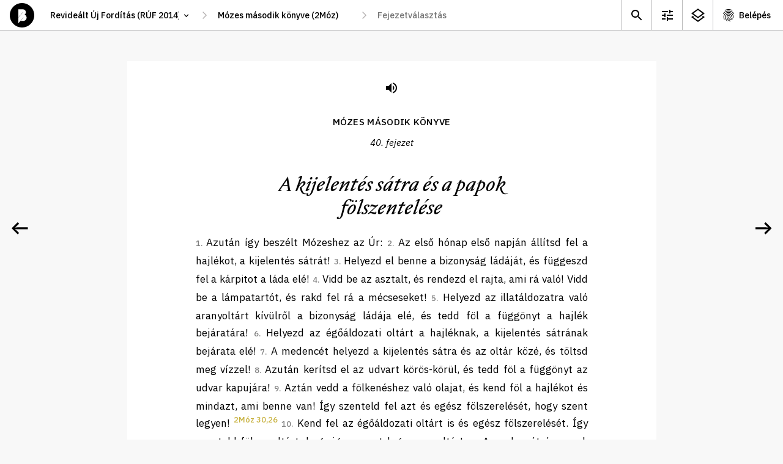

--- FILE ---
content_type: text/html; charset=utf-8
request_url: https://www.abibliamindenkie.hu/uj/EXO/40
body_size: 71398
content:



	<!DOCTYPE html>
	<html lang="hu" data-nightmode="false" data-template="chapter">
	<head>
		<meta charset="utf-8">
		<title>
			2Mózes | 40. fejezet - A kijelentés sátra és a papok fölszentelése
		</title>
		<meta name="description" content="">
		<meta name="viewport" content="width=device-width, initial-scale=1">

	
		<meta property="og:type" content="website">
		<meta property="og:title" content="A Biblia mindenkié">
		<meta property="og:description" content="">
		<meta property="og:image" content="https://www.abibliamindenkie.hu/uj/EXO/40static/default/asset/img/social/default-facebook-share.jpg">

		
		<link rel='dns-prefetch' href='//fonts.googleapis.com'>
		<link rel='dns-prefetch' href='//fonts.gstatic.com'>
		<link rel='dns-prefetch' href='//connect.facebook.net'>
		<link rel='dns-prefetch' href='//www.facebook.com'>

		<link href="https://fonts.googleapis.com/css2?family=IBM+Plex+Sans:ital,wght@0,400;0,500;0,700;1,400;1,500&family=IBM+Plex+Serif:ital,wght@0,400;0,500;1,400;1,500&display=swap" rel="stylesheet" media="print" onload="this.media='all'; this.onload=null;">

		
		<style>:root {--gutter: 26px;--mobile-margin: 16px;--locking-grid: true;}:root {--mq-xs: 320px;--mq-sm: 375px;--mq-md: 768px;--mq-lg: 1024px;--mq-xl: 1280px;--max-width: 1280px;}* {-webkit-box-sizing: border-box;box-sizing: border-box;}*::before,*::after {-webkit-box-sizing: border-box;box-sizing: border-box;}:root {--gutter: 26px;--mobile-margin: 16px;--locking-grid: true;}:root {--mq-xs: 320px;--mq-sm: 375px;--mq-md: 768px;--mq-lg: 1024px;--mq-xl: 1280px;--max-width: 1280px;}* {-webkit-box-sizing: border-box;box-sizing: border-box;}*::before,*::after {-webkit-box-sizing: border-box;box-sizing: border-box;}:root {--gutter: 26px;--mobile-margin: 16px;--locking-grid: true;}:root {--mq-xs: 320px;--mq-sm: 375px;--mq-md: 768px;--mq-lg: 1024px;--mq-xl: 1280px;--max-width: 1280px;}* {-webkit-box-sizing: border-box;box-sizing: border-box;}*::before,*::after {-webkit-box-sizing: border-box;box-sizing: border-box;}.btn_ghost,.btn_red,.btn {display: -webkit-inline-box;display: -ms-inline-flexbox;display: inline-flex;-webkit-box-pack: center;-ms-flex-pack: center;justify-content: center;-webkit-box-align: center;-ms-flex-align: center;align-items: center;margin: 0;padding: 0 35px;max-width: 100%;height: 48px;font-weight: 500;font-size: 17px;line-height: 22px;color: white;background-color: var(--ctxt);border: 1px solid var(--ctxt);border-radius: 3px;cursor: pointer;white-space: nowrap;}.btn_ghost:hover,.btn_red:hover,.btn:hover,.btn_ghost:focus,.btn_red:focus,.btn:focus {background-color: var(--c1);border-color: var(--c1);}.btn_ghost {color: var(--ctxt);background-color: transparent;}.btn_ghost:hover,.btn_ghost:focus {color: white;}.btn_red {background-color: var(--cerror);border-color: var(--cerror);}.btn_red:hover,.btn_red:focus {background-color: var(--cerror);border-color: var(--cerror);opacity: .8;}.btn--sm {padding: 0 15px 2px;height: 28px;font-weight: 500;font-size: 14px;line-height: 15px;}.btn--forgot-password {color: var(--ctxt);text-decoration: underline;}.btn--forgot-password:hover,.btn--forgot-password:focus {color: var(--c1);}.btn_add {width: 50px;height: 50px;padding: 0 0 5px;font-size: 32px;line-height: 1em;color: white;background-color: black;border: 0 none transparent;border-radius: 50%;-webkit-box-shadow: 0 5px 15px rgba(0,0,0,0.2);box-shadow: 0 5px 15px rgba(0,0,0,0.2);}.btn_add:hover,.btn_add:focus {background-color: var(--c1);}.btn_x {display: inline-block;width: 32px;height: 32px;background-color: transparent;background-repeat: no-repeat;background-position: 50% 50%;background-size: 16px;background-image: url('/static/default/asset/img/ic/24/ic_close.svg');border: 0 none transparent;}.btn_x:hover,.btn_x:focus {background-color: white;}.checkbox {height: calc(26px + 8px + 8px);padding-top: 8px;}.checkbox input {display: none;}.checkbox label {position: relative;display: block;padding-top: 3px;padding-right: 45px;font-weight: normal;font-size: 14px;line-height: 18px;}.checkbox label::before {content: '';position: absolute;display: block;top: 0;right: 0;width: 40px;height: 26px;background: #DADADA;-webkit-box-shadow: inset 1px 1px 1px rgba(0,0,0,0.05);box-shadow: inset 1px 1px 1px rgba(0,0,0,0.05);border-radius: 13px;-webkit-transition: all .2s;transition: all .2s;}.checkbox label::after {content: '';position: absolute;display: block;top: 3px;right: 17px;width: 20px;height: 20px;background: white;-webkit-box-shadow: 1px 1px 1px rgba(0,0,0,0.05);box-shadow: 1px 1px 1px rgba(0,0,0,0.05);border-radius: 10px;-webkit-transition: all .2s;transition: all .2s;}.checkbox input:checked+label::before {background: #4CD964;}.checkbox input:checked+label::after {right: 3px;}.tune .checkbox {height: calc(36px + 8px + 8px);padding-top: 8px;}.tune .checkbox label {padding-top: 3px;font-size: 17px;line-height: 27px;}.tune .checkbox label::before {width: 60px;height: 36px;border-radius: 18px;}.tune .checkbox label::after {top: 3px;right: 26px;width: 30px;height: 30px;border-radius: 15px;}.tune .checkbox input:checked+label::after {right: 3px;}.errorlist {list-style-type: none;padding: 0 0 10px;}.errorlist li {padding: 5px 10px 7px;font-weight: 700;line-height: 130%;color: white;background-color: var(--cerror);border-radius: 3px;}.errorlist li+li {margin-top: .5em;}fieldset {margin: 0;padding: 0;border: 0;}input {font-family: var(--ff1);}input:focus {-webkit-box-shadow: inset 3px 0 0 0 var(--ctxta20);box-shadow: inset 3px 0 0 0 var(--ctxta20);}.input {position: relative;}.input input {width: 100%;height: 72px;padding-top: 20px;padding-right: 25px;padding-bottom: 20px;padding-left: 25px;font-weight: 400;font-size: 17px;line-height: 27px;border: 0 none transparent;border-radius: 0;outline: 0 none transparent;}.input input:focus,.input input:not(:placeholder-shown) {padding-top: 30px;padding-bottom: 10px;}.input input:focus+label,.input input:not(:placeholder-shown)+label {top: 15px;font-size: 12px;line-height: 1.2em;}.input label {position: absolute;top: 22px;left: 25px;font-weight: 400;font-size: 17px;line-height: 27px;-webkit-transition: all .2s;transition: all .2s;}select {height: 30px;padding: 0 35px 0 15px;font-family: var(--ff1);font-size: 14px;line-height: 18px;font-weight: 500;border: 1px solid var(--c3);border-radius: 15px;background-color: white;background-repeat: no-repeat;background-size: 16px;background-position: calc(100% - 10px) 50%;background-image: url('/static/default/asset/img/ic/24/ic_select.svg');-webkit-appearance: none;-moz-appearance: none;appearance: none;}.select_block select {width: 100%;height: 72px;padding-top: 20px;padding-bottom: 20px;padding-left: 25px;font-weight: 400;font-size: 17px;line-height: 27px;border-radius: 0;}.select_block select:focus {-webkit-box-shadow: inset 3px 0 0 0 var(--ctxta20);box-shadow: inset 3px 0 0 0 var(--ctxta20);}.input+.input,.select_block+.input,.input+.select_block,.select_block+.select_block {margin-top: 1px;}textarea {width: 100%;min-height: 100px;padding: 5px 10px;font-weight: 400;font-size: var(--fs);line-height: var(--lh);border: 1px solid #efefef;border-radius: 0;}a {color: var(--clink);text-decoration: none;}a:hover {color: var(--ctxt);}.acc__item {display: -webkit-box;display: -ms-flexbox;display: flex;-webkit-box-pack: center;-ms-flex-pack: center;justify-content: center;-webkit-box-align: center;-ms-flex-align: center;align-items: center;min-width: 50px;height: 49px;-ms-flex-negative: 0;flex-shrink: 0;color: var(--ctxt);background-repeat: no-repeat;background-position: 13px 50%;}.acc__item:hover {background-color: var(--c2);}.acc__account {padding: 0 20px 0 42px;background-image: url('/static/default/asset/img/ic/24/ic_account.svg');}.acc__list {list-style-type: none;position: absolute;top: 100%;right: 0;margin: 0;padding: 5px 0 10px;background-color: white;border: 1px solid var(--cborder);}.acc__list a {display: block;padding: 5px 20px;color: var(--ctxt);}.acc__list a:hover {background-color: var(--c2);}.acc__list .title {margin: 5px 0;padding: 5px 20px;font-weight: 600;}.acc__list .separator {height: 1px;margin: 10px 0;padding: 0;background-color: var(--cborder);}body[data-auth="1"] .util .acc {display: block;}.aside--comment .aside__subtitle {margin: 0;padding: 0;}.aside--comment .aside__subtitle button {display: block;width: 100%;margin: 0;padding: 10px 30px 10px 20px;font-family: var(--ff1);font-weight: 500;font-size: 14px;line-height: 125%;background-color: #f0f0f0;border: none;border-top: 1px solid #eaeaea;border-bottom: 1px solid #eaeaea;text-align: left;background-repeat: no-repeat;background-position: calc(100% - 13px) 50%;background-image: url('/static/default/asset/img/ic/24/ic_expand.svg');}.aside--comment .aside__subtitle button:focus {color: white;background-color: var(--ctxt);}.aside--comment .aside__subtitle button[aria-expanded="true"] {background-image: url('/static/default/asset/img/ic/24/ic_collapse.svg');}body:not([data-template="chapter"]) .aside--comment .aside__subtitle {display: none;}.aside--comment .aside__list {list-style-type: none;margin: 0;padding: 0;}.aside--comment .aside__add {position: absolute;right: 20px;bottom: 20px;}.aside--comment .post {position: relative;max-width: calc(100% - 50px);margin: 10px;padding: 15px 0;background-color: white;border-radius: 10px;}.aside--comment .post__toggle {position: absolute;top: 0;right: 0;width: 45px;height: 45px;background-color: transparent;border: 0 none transparent;background-repeat: no-repeat;background-position: 50% 50%;background-image: url('/static/default/asset/img/ic/24/ic_expand.svg');cursor: pointer;}.aside--comment .post__category {margin: -5px 25px 5px;color: #666666;}.aside--comment .post__teaser {display: block;width: 100%;height: auto;margin-bottom: 20px;}.aside--comment .post__short {margin: .25em 25px 1em;font-weight: 500;font-size: 14px;line-height: 22px;}.aside--comment .post__more {display: block;margin: -.5em 0 0 20px;font-weight: 500;font-size: 14px;text-transform: capitalize;color: var(--c1);background-color: transparent;border: 0 none transparent;cursor: pointer;}.aside--comment .post__title {margin: -.5em 25px .15em;font-weight: 500;font-size: .8em;line-height: 125%;color: #777777;}.aside--comment .post__title a {color: var(--c1d05);}.aside--comment .post__content {display: none;margin: 0 25px;font-family: var(--ff2);font-size: 14px;line-height: 22px;}.aside--comment .post__content[contenteditable="true"] {background-color: var(--c1a20);}.aside--comment .post__fn {margin: .5em 25px 0;}.aside--comment .post__save,.aside--comment .post__modify,.aside--comment .post__remove {background-color: transparent;border: 1px solid #efefef;border-radius: 3px;margin: 0;cursor: pointer;}.aside--comment .post__save:hover,.aside--comment .post__save:focus,.aside--comment .post__modify:hover,.aside--comment .post__modify:focus {border-color: var(--cborder);}.aside--comment .post__save {display: none;}.aside--comment .post__remove {color: var(--cerror);}.aside--comment .post__remove:hover,.aside--comment .post__remove:focus {border-color: var(--cerror);}.aside--comment .post.--expanded .post__toggle {background-image: url('/static/default/asset/img/ic/24/ic_collapse.svg');}.aside--comment .post.--expanded .post__content {display: block;}.aside--comment .post.--expanded .post__more {display: none;}.aside--comment .post.--modify .post__save {display: -webkit-inline-box;display: -ms-inline-flexbox;display: inline-flex;}.aside--comment .post.--modify .post__modify {display: none;}.aside--info .post {position: relative;max-width: calc(100% - 20px);margin: 10px;padding: 1px 0 10px;background-color: white;border-radius: 10px;}.aside--info .post__toggle {position: absolute;top: 0;right: 0;width: 45px;height: 45px;background-color: transparent;border: 0 none transparent;background-repeat: no-repeat;background-position: 50% 50%;background-image: url('/static/default/asset/img/ic/24/ic_expand.svg');cursor: pointer;}.aside--info .post__title {margin: 1em 25px .5em;font-family: var(--ff2);font-style: italic;font-weight: 500;font-size: 24px;line-height: 31px;}.aside--info .post__category {margin: -5px 25px 5px;color: #666666;}.aside--info .post__teaser {display: block;width: 100%;height: auto;margin-bottom: 20px;}.aside--info .post__short {margin: .25em 25px 1em;font-weight: 500;font-size: 14px;line-height: 22px;}.aside--info .post__more {display: block;margin: -.5em 0 0 20px;font-weight: 500;font-size: 14px;text-transform: capitalize;color: var(--c1);background-color: transparent;border: 0 none transparent;cursor: pointer;}.aside--info .post__content {display: none;margin: 1em 25px;font-family: var(--ff2);font-size: 14px;line-height: 22px;}.aside--info .post.--expanded .post__toggle {background-image: url('/static/default/asset/img/ic/24/ic_collapse.svg');}.aside--info .post.--expanded .post__content {display: block;}.aside--info .post.--expanded .post__more {display: none;}.aside {position: fixed;display: none;top: 50px;right: 0;width: 100%;height: calc(100% - 50px);background-color: var(--cbg);}.aside__content {position: relative;height: calc(100% - 50px);overflow: hidden;}.aside__wrap {width: calc(100% + 50px);height: 100%;overflow-y: auto;}.aside__panel {width: calc(100vw - 15px);margin-bottom: 30px;}.aside__placeholder {width: calc(100% - 50px);padding: 2em 25px;font-size: 1em;line-height: 145%;color: #666666;}.aside__placeholder li {margin-bottom: 1em;}.aside__placeholder:not(:first-child) {display: none;}.aside__close {position: absolute;top: 5px;right: 5px;width: 40px;height: 40px;background-color: transparent;background-repeat: no-repeat;background-position: 50% 50%;background-image: url('/static/default/asset/img/ic/24/ic_close.svg');border: 0 none transparent;outline: 0 none transparent;cursor: pointer;}.aside__close:hover {opacity: .8;}[data-view-background-info="1"] .aside--info {display: block;}[data-view-comment="1"] .aside--comment {display: block;}[data-nightmode="true"] aside {color: white;background-color: black;}[data-nightmode="true"] aside .post {background-color: #333333;}[data-nightmode="true"] aside .post__category {color: #aaaaaa;}[data-nightmode="true"] aside .post__toggle {background-image: url('/static/default/asset/img/ic/24/ic_expand_white.svg');}[data-nightmode="true"] aside .post.--expanded .post__toggle {background-image: url('/static/default/asset/img/ic/24/ic_collapse_white.svg');}.awesomplete {display: inline-block;position: relative;}.awesomplete [hidden] {display: none;}.awesomplete .visually-hidden {position: absolute;clip: rect(0, 0, 0, 0);}.awesomplete>input {display: block;}.awesomplete>ul {-webkit-box-sizing: border-box;box-sizing: border-box;position: absolute;list-style: none;left: 0;max-height: calc(100vh - 70px);margin: 5px 0 0;padding: 0;background: #fff;text-shadow: none;border: 1px solid var(--cborder);-webkit-box-shadow: 0 5px 10px rgba(0,0,0,0.2);box-shadow: 0 5px 10px rgba(0,0,0,0.2);overflow-x: hidden;overflow-y: auto;z-index: 1;}.awesomplete>ul:empty {display: none;}.awesomplete li {white-space: nowrap;}.awesomplete>ul:before {content: "";position: absolute;top: -.43em;left: 1em;width: 0;height: 0;padding: .4em;background: white;border: inherit;border-right: 0;border-bottom: 0;-webkit-transform: rotate(45deg);transform: rotate(45deg);}.awesomplete>ul>li {position: relative;padding: .2em .5em;cursor: pointer;}.awesomplete>ul>li:hover {background: var(--ctxt);color: white;}.awesomplete>ul>li[aria-selected="true"] {background: var(--c1);color: white;}.awesomplete mark {background: var(--c1a50);}.awesomplete li:hover mark {background: var(--c1);}.awesomplete li[aria-selected="true"] mark {background: var(--c1);color: inherit;}body {margin: 0;padding: 0;}figure {padding: 0;margin: 0;border: 0 none transparent;}.footer {padding: 50px 0;font-size: 12px;line-height: 150%;text-align: center;}.footer__logo {display: block;width: 56px;height: 56px;margin: 20px auto 0;background-repeat: no-repeat;background-size: contain;background-position: 50% 50%;background-image: url('/static/default/asset/img/common/logo.svg');}.footer__bibliatarsulat {font-weight: 500;color: var(--ctxt);}.footer__bibliatarsulat::after {content: ' →';color: transparent;}.footer__bibliatarsulat:hover,.footer__bibliatarsulat:focus {color: var(--c1);}.footer__bibliatarsulat:hover::after,.footer__bibliatarsulat:focus::after {color: var(--c1);}.header {position: fixed;display: -webkit-box;display: -ms-flexbox;display: flex;-webkit-box-align: center;-ms-flex-align: center;align-items: center;top: 0;left: 0;width: 100%;height: 50px;padding: 0 0 0 16px;background-color: white;z-index: 9;}.header__logo {display: block;width: 40px;height: 40px;-ms-flex-negative: 0;flex-shrink: 0;background-repeat: no-repeat;background-size: contain;background-position: 50% 50%;background-image: url('/static/default/asset/img/common/logo.svg');}.header__logo:hover {background-image: url('/static/default/asset/img/common/logo_gold.svg');}.header__path {margin-left: 16px;}[data-template="account"] .header__path {visibility: hidden;}[data-template="search"] .header__path {visibility: hidden;}.header__path-mobile {margin-left: 16px;padding-left: 0;padding-right: 17px;border-color: transparent;background-position: 100% 50%;border-radius: 0;}.header__util {margin-left: auto;}.header__placeholder {position: absolute;visibility: hidden;top: 0;left: 0;font-family: var(--ff1);font-weight: 500;font-size: 14px;z-index: -1;}html {margin: 0;font-family: var(--ff1);font-size: var(--fs);line-height: var(--lh);color: var(--ctxt);background-color: var(--cbg);-webkit-font-smoothing: antialiased;text-rendering: optimizeLegibility;}::-moz-selection {color: white;background-color: var(--c1);}::selection {color: white;background-color: var(--c1);}img {display: block;}.index {display: -webkit-box;display: -ms-flexbox;display: flex;-ms-flex-flow: wrap;flex-flow: wrap;background-color: black;}.index__title {-ms-flex-preferred-size: 100%;flex-basis: 100%;height: 150px;margin: 0;background-repeat: no-repeat;background-position: 50% 50%;background-image: url('/static/default/asset/img/common/a_biblia_mindenkie_mobile.svg');}.index__title p {display: none;}.index__content {-ms-flex-preferred-size: 100%;flex-basis: 100%;height: calc(100vh - 50px - 150px - 50px);background-color: white;}.index__tab {width: 100%;border-radius: 10px 10px 0 0;}.index__tab .tab__list {background-color: var(--c1);}.index__tab .tab__item {width: 50%;font-size: 16px;}.index__tab .tab__link:hover,.index__tab .tab__link:focus {color: black;}.index__tab .tab__link.selected {border-color: black;}.main {margin-top: 50px;}#content {position: fixed;top: 50px;left: 0;width: 100vw;height: calc(60vh - 50px);background-color: rgba(255,255,0,0.5);overflow: auto;}html[data-nightmode="true"][data-template="chapter"] {background-color: #222222;}html[data-nightmode="true"][data-template="chapter"] .footer {color: white;opacity: .5;}html[data-nightmode="true"][data-template="chapter"] .paginate__prev {background-image: url('/static/default/asset/img/ic/48/arrow_left_white.svg');}html[data-nightmode="true"][data-template="chapter"] .paginate__next {background-image: url('/static/default/asset/img/ic/48/arrow_right_white.svg');}.page {padding: 3em var(--mobile-margin) 0;max-width: var(--narrow);margin: 0 auto;}.page hr {height: 1px;margin: 1.5em 0;background-color: var(--cborder);border: 0 none transparent;}.page--center {text-align: center;}.page__header--center {text-align: center;}.page__title {font-size: 2rem;line-height: 125%;}.page__lead {font-size: 1.5rem;line-height: 135%;}.path {display: none;}.path input[type='text'],.path select {width: 100%;height: 40px;padding: 0 30px 0 10px;font-size: 14px;line-height: 1.2em;font-weight: 500;border: 0 none transparent;-webkit-transition: all .2s;transition: all .2s;background-color: white;background-repeat: no-repeat;background-size: 15px;background-position: calc(100% - 10px) 50%;}.path input[type='text']:hover,.path input[type='text']:focus,.path select:hover,.path select:focus {background-color: var(--c2);background-image: url('/static/default/asset/img/ic/24/ic_select.svg');}.path select {-webkit-appearance: none;-moz-appearance: none;appearance: none;border-radius: 3px;}.path>*+* {margin-left: 24px;}.path>*::before {content: '';position: absolute;display: block;width: 24px;height: 40px;margin-left: -24px;background-repeat: no-repeat;background-position: 50% 50%;background-image: url('/static/default/asset/img/ic/24/ic_thin_arrow_right.svg');}#bible_edition {width: 250px;}#bible_book {display: none;min-width: 100px;}#bible_chapter {display: none;width: 160px;}#bible_chapter+ul {width: 160px;}.result__list {list-style-type: none;margin: 2em 0;padding: 0;}.result {margin-bottom: 2em;}.result__title {margin: 0 0 .15em;font-weight: 400;font-size: 1.4em;}.result__title a {font-weight: 500;}.result__title a:hover,.result__title a:focus {color: var(--ctxt);text-decoration: underline;}.result__desctiption {margin: 0;font-size: 1.1em;line-height: 145%;}:root {--gutter: 26px;--mobile-margin: 16px;--locking-grid: true;}:root {--mq-xs: 320px;--mq-sm: 375px;--mq-md: 768px;--mq-lg: 1024px;--mq-xl: 1280px;--max-width: 1280px;}* {-webkit-box-sizing: border-box;box-sizing: border-box;}*::before,*::after {-webkit-box-sizing: border-box;box-sizing: border-box;}:root {--gutter: 26px;--mobile-margin: 16px;--locking-grid: true;}:root {--mq-xs: 320px;--mq-sm: 375px;--mq-md: 768px;--mq-lg: 1024px;--mq-xl: 1280px;--max-width: 1280px;}* {-webkit-box-sizing: border-box;box-sizing: border-box;}*::before,*::after {-webkit-box-sizing: border-box;box-sizing: border-box;}.rich-text h1 {margin: 0;font-weight: 500;font-size: 18px;line-height: 23px;}.rich-text blockquote {margin: 1em 0;font-style: italic;}.search__form fieldset {display: grid;grid-template-columns: auto;grid-gap: 5px 10px;}.search__form label[for="id_q"] {position: absolute;top: 0;left: 0;font-size: 0;}.search__form input {padding: 0 15px;width: 100%;height: 48px;font-size: 17px;line-height: 22px;border: 1px solid var(--cborder);border-radius: 3px;}.search__form button {justify-self: center;}.search__list {list-style-type: none;margin: 2em 0;padding: 0;}.search__noresult strong {display: block;font-size: 1.2em;}.search__options {grid-column: 1 / -1;place-self: center;display: grid;grid-template-columns: auto;margin-top: .5em;}.seek {position: fixed;display: none;top: 60px;right: 100px;width: 100%;max-width: 340px;padding: 35px 0 35px;background-color: var(--c3);border-radius: 30px;-webkit-box-shadow: 0 10px 30px rgba(0,0,0,0.14);box-shadow: 0 10px 30px rgba(0,0,0,0.14);z-index: 99;}.seek.visible {display: block;}.seek hr {height: 1px;margin: 12px 0;background-color: var(--cborder);border: 0 solid transparent;}.seek .fieldset__btn {padding-top: 30px;text-align: center;}.seek__title {margin: 0 25px;padding: 23px 0 23px;font-weight: 600;font-size: 18px;line-height: 23px;text-align: center;letter-spacing: 0.01em;text-transform: uppercase;}.seek__close {position: absolute;top: 17px;right: 14px;width: 40px;height: 40px;background-color: transparent;background-repeat: no-repeat;background-position: 50% 50%;background-image: url('/static/default/asset/img/ic/24/ic_close.svg');border: 0 none transparent;outline: 0 none transparent;cursor: pointer;}.seek__close:hover {opacity: .8;}.tune {position: fixed;display: none;top: 60px;right: calc((100% - 320px) / 2);width: 100%;max-width: 320px;max-height: calc(100vh - 65px);padding: 10px 0;background-color: var(--c3);border-radius: 10px;-webkit-box-shadow: 0 10px 30px rgba(0,0,0,0.14);box-shadow: 0 10px 30px rgba(0,0,0,0.14);overflow: auto;z-index: 99;}[data-view-tune="1"] .tune {display: block;}.tune .checkbox {padding-left: 25px;padding-right: 20px;}.tune hr {height: 1px;margin: 12px 0;background-color: var(--cborder);border: 0 solid transparent;}.tune__subtitle {margin: 0 25px;padding: 21px 0 14px;font-style: normal;font-weight: 600;font-size: 13px;line-height: 17px;letter-spacing: 0.01em;text-transform: uppercase;}.tune__close {position: absolute;top: 17px;right: 14px;width: 40px;height: 40px;background-color: transparent;background-repeat: no-repeat;background-position: 50% 50%;background-image: url('/static/default/asset/img/ic/24/ic_close.svg');border: 0 none transparent;outline: 0 none transparent;cursor: pointer;}.tune__close:hover {opacity: .8;}.tune__letter-size {display: -webkit-box;display: -ms-flexbox;display: flex;-webkit-box-pack: center;-ms-flex-pack: center;justify-content: center;-webkit-box-align: end;-ms-flex-align: end;align-items: flex-end;padding-bottom: 23px;}.tune__letter-size .letter {margin: 0 15px;padding-top: 45px;background-repeat: no-repeat;background-position: 50% calc(100% - 50px);}.tune__letter-size .letter input {display: none;}.tune__letter-size .letter label {position: relative;display: block;width: 36px;height: 36px;}.tune__letter-size .letter label::before {content: '';position: absolute;display: block;top: 0;left: 0;width: 36px;height: 36px;background: white;border: 3px solid #DADADA;border-radius: 50%;-webkit-box-shadow: inset 1px 1px 1px rgba(0,0,0,0.05);box-shadow: inset 1px 1px 1px rgba(0,0,0,0.05);-webkit-transition: all .2s;transition: all .2s;}.tune__letter-size .letter input:checked+label::before {border: 12px solid #4CD964;}.tune__letter-size .letter.small {background-image: url('/static/default/asset/img/common/letter_s.svg');}.tune__letter-size .letter.medium {background-image: url('/static/default/asset/img/common/letter_m.svg');}.tune__letter-size .letter.large {background-image: url('/static/default/asset/img/common/letter_l.svg');}.tune__font-family {margin-bottom: 12px;}.util {display: -webkit-box;display: -ms-flexbox;display: flex;font-size: 14px;line-height: 1.2em;font-weight: 500;}.util__item {display: -webkit-box;display: -ms-flexbox;display: flex;-webkit-box-pack: center;-ms-flex-pack: center;justify-content: center;-webkit-box-align: center;-ms-flex-align: center;align-items: center;min-width: 40px;height: 49px;-ms-flex-negative: 0;flex-shrink: 0;color: var(--ctxt);background-repeat: no-repeat;background-position: 8px 50%;}.util__item:hover {background-color: var(--c2);}.util__search {background-image: url('/static/default/asset/img/ic/24/ic_search.svg');}.util__tune {display: none;background-image: url('/static/default/asset/img/ic/24/ic_tune.svg');}.util__info {display: none;background-image: url('/static/default/asset/img/ic/24/ic_info.svg');}.util__comment {background-image: url('/static/default/asset/img/ic/24/ic_comment.svg');}.util__login {padding: 0 10px 0 37px;background-image: url('/static/default/asset/img/ic/24/ic_login.svg');}body[data-auth="1"] .util .util__login {display: none;}body[data-template="chapter"] .util .util__tune {display: block;}body:not([data-background-info="0"]) .util .util__info {display: block;}[data-view-tune="1"] .util .util__tune {background-color: var(--c2);}[data-view-background-info="1"] .util .util__info {background-color: var(--c2);}@font-face {font-family:'NocturneSerif';src:url("/static/default/asset/font/nocturne-serif-italic.eot");src:url("/static/default/asset/font/nocturne-serif-italic.eot?#iefix") format("embedded-opentype"),url("/static/default/asset/font/nocturne-serif-italic.woff2") format("woff2"),url("/static/default/asset/font/nocturne-serif-italic.woff") format("woff"),url("/static/default/asset/font/nocturne-serif-italic.ttf") format("truetype"),url("/static/default/asset/font/nocturne-serif-italic.svg#youworkforthem") format("svg");font-weight:400;font-style:italic;}@media screen and (min-width: 768px) {.aside--comment .post {max-width: initial;margin: 15px;}.aside--info .post {max-width: initial;margin: 15px;}.aside {width: 375px;-webkit-box-shadow: 0 0 25px rgba(0,0,0,0.15);box-shadow: 0 0 25px rgba(0,0,0,0.15);}.aside__panel {width: 375px;}.header {border-bottom: 1px solid var(--cborder);}.header__path-mobile {display: none;}.index {-ms-flex-flow: nowrap;flex-flow: nowrap;background-color: white;}.index__tab {display: none;}.index__title {-ms-flex-preferred-size: 200px;flex-basis: 200px;display: -webkit-box;display: -ms-flexbox;display: flex;-webkit-box-align: center;-ms-flex-align: center;align-items: center;height: initial;padding: 15px 0 0 63px;font-size: 14px;line-height: 1.65em;font-weight: 400;background-size: 100%;background-position: -10px calc(50% - 70px);background-image: url('/static/default/asset/img/common/a_biblia_mindenkie.svg');}.index__title p {display: block;}.index__content {-ms-flex-preferred-size: calc(100% - 200px);flex-basis: calc(100% - 200px);height: calc(100vh - 50px);}.main {padding-top: 0;}.page__title {font-size: 2.5em;}.path {display: -webkit-box;display: -ms-flexbox;display: flex;}.result__list {margin: 2.5em 0;}.search__form fieldset {grid-template-columns: 1fr auto;-webkit-box-pack: initial;-ms-flex-pack: initial;justify-content: initial;}.search__form input {padding: 0 25px;}.search__form button {justify-self: initial;}.search__options {grid-template-columns: auto auto;grid-gap: 30px;}.tune {right: 100px;}.util>* {border-left: 1px solid var(--cborder);}.util__item {min-width: 50px;background-position: 13px 50%;}.util__login {padding: 0 20px 0 42px;}}@media screen and (min-width: 1024px) {.aside--comment .aside__subtitle button {font-size: 16px;}.index__title {-ms-flex-preferred-size: 25%;flex-basis: 25%;padding: 35px 0 0 71px;background-size: 280px;background-position: -30px calc(50% - 70px);}.index__content {-ms-flex-preferred-size: 75%;flex-basis: 75%;}.search__list {margin: 3em 0;}}@media screen and (min-width: 1280px) {.index__title {-ms-flex-preferred-size: 35%;flex-basis: 35%;padding: 80px 0 0 148px;background-size: 410px;background-position: 0 calc(50% - 70px);}.index__content {-ms-flex-preferred-size: 65%;flex-basis: 65%;}}@media screen and (max-width: 768px) {.acc__account {font-size: 0;}}@-webkit-keyframes fadeIn {0% {opacity: 0;}100% {opacity: 1;}}@keyframes fadeIn {0% {opacity: 0;}100% {opacity: 1;}}
</style>
		
		<link href="/static/default/dist/css/screen.css" media="print" rel="stylesheet" onload="this.media='screen';">
		<link href="/static/default/dist/css/print.css?ver=1.0.0" media="print" rel="stylesheet" type="text/css">

		<style>

			

			:root {

				
				--c1: #C7B13E; /*elsődleges szín*/
				--c1a50: #C7B13E80;
				--c1a20: #C7B13E33;
				--c1d05: #BDA83B;
				--c2: #F8F8F8; /*másodlagos szín*/
				--c3: #F1F1F1;

				
				--cbg: var(--c2);

				
				--ctxt: #000000;
				--ctxta50: #00000080;
				--ctxta20: #00000033;

				
				--clink: var(--c1);
				--cerror: #e9341b;
				--cnotif: #ffd803;
				--cborder: #BABABB;

				
				--cfb: #4172B8;
				--ctwitter: #1DA1F2;

				
				--ff1: "IBM Plex Sans", "Helvetica Neue", "Helvetica", Arial, sans-serif;
				--ff2: "IBM Plex Serif", "Times New Roman", "Times", Georgia, serif;
				--ff3: "NocturneSerif", "Times New Roman", "Times", Georgia, script;
				--ff4: monospace;
				--ff5: monospace;

				
				--fs: 14px;
				--lh: 1.5rem;

				
				
				
				

				
				--narrow: 700px;
				
			}
		</style>

		
		

		<script>
			const HEADER = {
				headers: {
					Accept: 'application/json',
					'X-Requested-With': 'XMLHttpRequest'
				},
				credentials: 'same-origin'
			};
			const HEADER_POST = {
				method: 'post',
				headers: {
					'Content-Type': 'application/x-www-form-urlencoded;charset=UTF-8',
				},
				credentials: 'same-origin'
			};
			function ready(fn) { if (document.readyState !== 'loading') fn(); else document.addEventListener('DOMContentLoaded', fn); }
			function ajaxGET(u, s, e, f, g) {var xhr = new XMLHttpRequest();xhr.open("GET", u, true);if (g !== undefined) {for (var key in g) {if (g.hasOwnProperty(key)) {xhr.setRequestHeader(key, g[key])}}}xhr.onload = function () {if (this.status >= 200 && this.status < 400) {if (s) s(this.response);} else { if (e) e(this.response);}};xhr.onerror = function () {if (f) f(this.response);};xhr.send();}
			function getScript(u, i, f) {var s = document.createElement('script'); s.type = 'text/javascript'; s.src = u; if (i) {s.id = i; var n = document.getElementById(i); if (n === null) document.getElementsByTagName('head')[0].appendChild(s); else if (f) f();} else {document.getElementsByTagName('head')[0].appendChild(s)}}
			function storageAvailable(type) {try {var storage = window[type], x = '__storage_test__';storage.setItem(x, x);storage.removeItem(x);return true;} catch (e) {return e instanceof DOMException && (e.code === 22 || e.code === 1014 || e.name === 'QuotaExceededError' || e.name === 'NS_ERROR_DOM_QUOTA_REACHED') && storage.length !== 0;}}
			function setCookie(n, v, e) {var d = new Date();d.setTime(d.getTime() + e);var expires = "expires=" + d.toUTCString();document.cookie = n + "=" + v + "; " + expires;}
			function cssLoad(e,a){window.hasOwnProperty("LOADED_INLINE_CSS")||(window.LOADED_INLINE_CSS=[]);var t,o="cssload-",l=o+function(e){e=e.replace(/^\s+|\s+$/g,"").replace(/\./g,"-").toLowerCase();for(var a="áàâäæãåāéèêeëęėēíîïìįīóöőôòõœøōúüűûùūñçčđž·/_,:;",t=0,o=a.length;t<o;t++)e=e.replace(new RegExp(a.charAt(t),"g"),"aaaaaaaaeeeeeeeeiiiiiiooooooooouuuuuunccdz------".charAt(t));return e.replace(/[^a-z0-9 -]/g,"").replace(/\s+/g,"").replace(/-+/g,"-")}(e),n=0<=LOADED_INLINE_CSS.indexOf(l),c=document.getElementsByTagName("head")[0],r=storageAvailable("localStorage");function s(){for(var e=0;e<localStorage.length;e++)0===localStorage.key(e).indexOf(o)&&localStorage.removeItem(localStorage.key(e))}n||window.ACCESSIBLE_CONTENT||(LOADED_INLINE_CSS.push(l),window.DEBUG&&(e+="?hash="+(new Date).getTime(),r&&s()),window.STATIC_HASH&&localStorage.getItem("static_hash")!==window.STATIC_HASH&&(e+="?hash="+(new Date).getTime(),r&&s(),localStorage.setItem("static_hash",window.STATIC_HASH)),storageAvailable("localStorage")?(localStorage.getItem(l)||ajaxGET(e,function(e){(t=document.createElement("style")).dataset.cssLoad=l,t.innerHTML=e,localStorage.setItem(l,e),c.appendChild(t),a&&a(t)}),localStorage.getItem(l)&&((t=document.createElement("style")).dataset.cssLoad=l,t.innerHTML=localStorage.getItem(l),c.appendChild(t),a&&a(t))):ajaxGET(e,function(e){(t=document.createElement("style")).innerHTML=e,t.dataset.cssLoad=l,c.appendChild(t),a&&a(t)}))}
			function autoGrow(e) {e.style.height = "5px";e.style.height = (e.scrollHeight + 10) + "px";}
			var DEBUG = !!0;
			var STATIC_HASH = '1.0.0';
			
			
			var APP = {
				url: {
					apiMember: '/api/member',
					apiPublic: '/api/bible',
				},
				player: new Audio()
				
			};

			
			
			APP.HEADER = {
				default: { headers: {'X-Requested-With': 'XMLHttpRequest',}, 'credentials': 'same-origin', },
				defaultNoCors: { mode: 'no-cors', headers: {'X-Requested-With': 'XMLHttpRequest',}, 'credentials': 'same-origin', },
				json: { headers: {Accept: 'application/json'}, 'credentials': 'same-origin', },
				jsonNoCors: { mode: 'no-cors', headers: {Accept: 'application/json'}, 'credentials': 'cross-origin', },
				
				post: { method: 'post', headers: {'Content-Type': 'application/x-www-form-urlencoded;charset=UTF-8',}, credentials: 'same-origin' },
				postFormData: { method: 'post', headers: {'Content-Type': 'multipart/form-data',}, credentials: 'same-origin' },
				postJSON: { method: 'post', headers: {'Content-Type': 'application/json',}, credentials: 'same-origin' },
			};

			
			APP.mq = {
				sm: `(min-width: ${getComputedStyle(document.documentElement).getPropertyValue('--mq-xs')})`,
				md: `(min-width: ${getComputedStyle(document.documentElement).getPropertyValue('--mq-md')})`,
				lg: `(min-width: ${getComputedStyle(document.documentElement).getPropertyValue('--mq-lg')})`,
				xl: `(min-width: ${getComputedStyle(document.documentElement).getPropertyValue('--mq-xl')})`,
			};
		</script>

		
		<script>
			BIBLE_API = "/api/bible";
			BIBLE_PLAYLIST = null;
			BIBLE = {
				
					'uj': {
						title: 'Új fordítású revideált Biblia',
						slug: 'uj',
						book: [
							
								{
									
									title: 'Mózes első könyve',
									toc2: '1Mózes',
									toc3: '1Móz',
									slug: 'GEN',
									url: '/uj/GEN',
									part: 'oszovetseg',
									chapter: [
										
											{
												number: 1,
												title: 'A világ teremtése',
												slug: '1',
												url: '/uj/GEN/1'
											},
										
											{
												number: 2,
												title: 'A teremtés hetedik napja',
												slug: '2',
												url: '/uj/GEN/2'
											},
										
											{
												number: 3,
												title: 'A bűnbeesés',
												slug: '3',
												url: '/uj/GEN/3'
											},
										
											{
												number: 4,
												title: 'Kain és Ábel',
												slug: '4',
												url: '/uj/GEN/4'
											},
										
											{
												number: 5,
												title: 'Sét utódai Nóéig',
												slug: '5',
												url: '/uj/GEN/5'
											},
										
											{
												number: 6,
												title: 'Az erőszakosság elterjed a földön',
												slug: '6',
												url: '/uj/GEN/6'
											},
										
											{
												number: 7,
												title: 'Az özönvíz kezdete',
												slug: '7',
												url: '/uj/GEN/7'
											},
										
											{
												number: 8,
												title: 'Az özönvíz vége',
												slug: '8',
												url: '/uj/GEN/8'
											},
										
											{
												number: 9,
												title: 'Isten szövetsége a világgal',
												slug: '9',
												url: '/uj/GEN/9'
											},
										
											{
												number: 10,
												title: 'Nóé utódai',
												slug: '10',
												url: '/uj/GEN/10'
											},
										
											{
												number: 11,
												title: 'Bábel tornya',
												slug: '11',
												url: '/uj/GEN/11'
											},
										
											{
												number: 12,
												title: 'Ábrahám (Abrám) elhívatása',
												slug: '12',
												url: '/uj/GEN/12'
											},
										
											{
												number: 13,
												title: 'Lót elválik Ábrahámtól',
												slug: '13',
												url: '/uj/GEN/13'
											},
										
											{
												number: 14,
												title: 'A sziddím-völgyi csata',
												slug: '14',
												url: '/uj/GEN/14'
											},
										
											{
												number: 15,
												title: 'Ábrahám hite',
												slug: '15',
												url: '/uj/GEN/15'
											},
										
											{
												number: 16,
												title: 'Hágár és Izmael',
												slug: '16',
												url: '/uj/GEN/16'
											},
										
											{
												number: 17,
												title: 'Az  Úr megújítja szövetségét Ábrahámmal',
												slug: '17',
												url: '/uj/GEN/17'
											},
										
											{
												number: 18,
												title: 'Az  Úr megjelenik Ábrahámnak Mamré tölgyesében',
												slug: '18',
												url: '/uj/GEN/18'
											},
										
											{
												number: 19,
												title: 'A romlott Sodoma',
												slug: '19',
												url: '/uj/GEN/19'
											},
										
											{
												number: 20,
												title: 'Ábrahám és Sára Gerárban',
												slug: '20',
												url: '/uj/GEN/20'
											},
										
											{
												number: 21,
												title: 'Izsák születése',
												slug: '21',
												url: '/uj/GEN/21'
											},
										
											{
												number: 22,
												title: 'Isten próbára teszi Ábrahám hitét',
												slug: '22',
												url: '/uj/GEN/22'
											},
										
											{
												number: 23,
												title: 'Sára halála és temetése',
												slug: '23',
												url: '/uj/GEN/23'
											},
										
											{
												number: 24,
												title: 'Ábrahám feleséget hozat Izsáknak',
												slug: '24',
												url: '/uj/GEN/24'
											},
										
											{
												number: 25,
												title: 'Ábrahám második házassága',
												slug: '25',
												url: '/uj/GEN/25'
											},
										
											{
												number: 26,
												title: 'Izsák és Rebeka Gerárban',
												slug: '26',
												url: '/uj/GEN/26'
											},
										
											{
												number: 27,
												title: 'Jákób csalással szerzi meg az apai áldást',
												slug: '27',
												url: '/uj/GEN/27'
											},
										
											{
												number: 28,
												title: 'Izsák Lábánhoz küldi Jákóbot',
												slug: '28',
												url: '/uj/GEN/28'
											},
										
											{
												number: 29,
												title: 'Jákób Lábán házában',
												slug: '29',
												url: '/uj/GEN/29'
											},
										
											{
												number: 30,
												title: 'Jákób meggazdagodik',
												slug: '30',
												url: '/uj/GEN/30'
											},
										
											{
												number: 31,
												title: 'Jákób elhagyja Lábánt',
												slug: '31',
												url: '/uj/GEN/31'
											},
										
											{
												number: 32,
												title: 'Jákób követeket küld Ézsauhoz',
												slug: '32',
												url: '/uj/GEN/32'
											},
										
											{
												number: 33,
												title: 'Ézsau kibékül Jákóbbal',
												slug: '33',
												url: '/uj/GEN/33'
											},
										
											{
												number: 34,
												title: 'Sikem és Dina',
												slug: '34',
												url: '/uj/GEN/34'
											},
										
											{
												number: 35,
												title: 'Jákób Bételben',
												slug: '35',
												url: '/uj/GEN/35'
											},
										
											{
												number: 36,
												title: 'Ézsau nemzetsége',
												slug: '36',
												url: '/uj/GEN/36'
											},
										
											{
												number: 37,
												title: 'József álmai',
												slug: '37',
												url: '/uj/GEN/37'
											},
										
											{
												number: 38,
												title: 'Júda és Támár',
												slug: '38',
												url: '/uj/GEN/38'
											},
										
											{
												number: 39,
												title: 'József Potifár házában',
												slug: '39',
												url: '/uj/GEN/39'
											},
										
											{
												number: 40,
												title: 'József álmokat fejt meg a börtönben',
												slug: '40',
												url: '/uj/GEN/40'
											},
										
											{
												number: 41,
												title: 'József megfejti a fáraó álmait',
												slug: '41',
												url: '/uj/GEN/41'
											},
										
											{
												number: 42,
												title: 'Jákób Egyiptomba küldi fiait élelemért',
												slug: '42',
												url: '/uj/GEN/42'
											},
										
											{
												number: 43,
												title: 'Jákób fiai újra Egyiptomba mennek',
												slug: '43',
												url: '/uj/GEN/43'
											},
										
											{
												number: 44,
												title: 'József serlegét Benjámin zsákjába rejtik',
												slug: '44',
												url: '/uj/GEN/44'
											},
										
											{
												number: 45,
												title: 'József megismerteti magát testvéreivel',
												slug: '45',
												url: '/uj/GEN/45'
											},
										
											{
												number: 46,
												title: 'Jákób fiaival együtt Egyiptomba költözik',
												slug: '46',
												url: '/uj/GEN/46'
											},
										
											{
												number: 47,
												title: 'Jákób és családja letelepszik Gósen földjén',
												slug: '47',
												url: '/uj/GEN/47'
											},
										
											{
												number: 48,
												title: 'Jákób megáldja Efraimot és Manassét',
												slug: '48',
												url: '/uj/GEN/48'
											},
										
											{
												number: 49,
												title: 'Jákób megáldja tizenkét fiát',
												slug: '49',
												url: '/uj/GEN/49'
											},
										
											{
												number: 50,
												title: 'Jákób holttestét Hebrónba szállítják',
												slug: '50',
												url: '/uj/GEN/50'
											},
										
									]
								},
							
								{
									
									title: 'Mózes második könyve',
									toc2: '2Mózes',
									toc3: '2Móz',
									slug: 'EXO',
									url: '/uj/EXO',
									part: 'oszovetseg',
									chapter: [
										
											{
												number: 1,
												title: 'Izráel fiai nagy néppé lesznek Egyiptomban',
												slug: '1',
												url: '/uj/EXO/1'
											},
										
											{
												number: 2,
												title: 'Mózes születése',
												slug: '2',
												url: '/uj/EXO/2'
											},
										
											{
												number: 3,
												title: 'Isten megjelenik Mózesnek, és elhívja őt',
												slug: '3',
												url: '/uj/EXO/3'
											},
										
											{
												number: 4,
												title: 'Isten felkészíti Mózest a küldetésre',
												slug: '4',
												url: '/uj/EXO/4'
											},
										
											{
												number: 5,
												title: 'A fáraó elutasítja Mózes és Áron kérését',
												slug: '5',
												url: '/uj/EXO/5'
											},
										
											{
												number: 6,
												title: 'Az  Úr megújítja ígéretét',
												slug: '6',
												url: '/uj/EXO/6'
											},
										
											{
												number: 7,
												title: 'Az első csapás: a vizek vérré válnak',
												slug: '7',
												url: '/uj/EXO/7'
											},
										
											{
												number: 8,
												title: 'Harmadik csapás: a szúnyogok',
												slug: '8',
												url: '/uj/EXO/8'
											},
										
											{
												number: 9,
												title: 'Ötödik csapás: a dögvész',
												slug: '9',
												url: '/uj/EXO/9'
											},
										
											{
												number: 10,
												title: 'Nyolcadik csapás: a sáskajárás',
												slug: '10',
												url: '/uj/EXO/10'
											},
										
											{
												number: 11,
												title: 'Készülődés a kivonulásra',
												slug: '11',
												url: '/uj/EXO/11'
											},
										
											{
												number: 12,
												title: 'A páskabárány elrendelése',
												slug: '12',
												url: '/uj/EXO/12'
											},
										
											{
												number: 13,
												title: 'Rendelkezések az elsőszülöttekről és a kovásztalan kenyérről',
												slug: '13',
												url: '/uj/EXO/13'
											},
										
											{
												number: 14,
												title: 'A fáraó üldözőbe veszi Izráelt',
												slug: '14',
												url: '/uj/EXO/14'
											},
										
											{
												number: 15,
												title: 'Mózes hálaadó éneke',
												slug: '15',
												url: '/uj/EXO/15'
											},
										
											{
												number: 16,
												title: 'Izráel zúgolódik az éhség miatt',
												slug: '16',
												url: '/uj/EXO/16'
											},
										
											{
												number: 17,
												title: 'Mózes vizet fakaszt a sziklából',
												slug: '17',
												url: '/uj/EXO/17'
											},
										
											{
												number: 18,
												title: 'Jetró meglátogatja Mózest',
												slug: '18',
												url: '/uj/EXO/18'
											},
										
											{
												number: 19,
												title: 'Izráel a Sínai-hegynél',
												slug: '19',
												url: '/uj/EXO/19'
											},
										
											{
												number: 20,
												title: 'A Tízparancsolat',
												slug: '20',
												url: '/uj/EXO/20'
											},
										
											{
												number: 21,
												title: 'A rabszolgák törvénye',
												slug: '21',
												url: '/uj/EXO/21'
											},
										
											{
												number: 22,
												title: 'A lopás és hűtlen kezelés büntetése',
												slug: '22',
												url: '/uj/EXO/22'
											},
										
											{
												number: 23,
												title: 'Intés az igaz és emberséges magatartásra',
												slug: '23',
												url: '/uj/EXO/23'
											},
										
											{
												number: 24,
												title: 'A szövetség megkötése',
												slug: '24',
												url: '/uj/EXO/24'
											},
										
											{
												number: 25,
												title: 'Utasítások a szent hajlék készítésére',
												slug: '25',
												url: '/uj/EXO/25'
											},
										
											{
												number: 26,
												title: 'A szent hajlék sátorlapjai',
												slug: '26',
												url: '/uj/EXO/26'
											},
										
											{
												number: 27,
												title: 'Az égőáldozati oltár',
												slug: '27',
												url: '/uj/EXO/27'
											},
										
											{
												number: 28,
												title: 'A papi ruhák',
												slug: '28',
												url: '/uj/EXO/28'
											},
										
											{
												number: 29,
												title: 'A papok fölszentelése',
												slug: '29',
												url: '/uj/EXO/29'
											},
										
											{
												number: 30,
												title: 'Az illatáldozati oltár',
												slug: '30',
												url: '/uj/EXO/30'
											},
										
											{
												number: 31,
												title: 'A mesterek kijelölése',
												slug: '31',
												url: '/uj/EXO/31'
											},
										
											{
												number: 32,
												title: 'Áron aranyborjút készít',
												slug: '32',
												url: '/uj/EXO/32'
											},
										
											{
												number: 33,
												title: 'Az  Úr nem akar a nép között maradni',
												slug: '33',
												url: '/uj/EXO/33'
											},
										
											{
												number: 34,
												title: 'Új kőtáblák',
												slug: '34',
												url: '/uj/EXO/34'
											},
										
											{
												number: 35,
												title: 'A hetedik nap megszentelése',
												slug: '35',
												url: '/uj/EXO/35'
											},
										
											{
												number: 36,
												title: 'Elkészül a szent hajlék',
												slug: '36',
												url: '/uj/EXO/36'
											},
										
											{
												number: 37,
												title: 'A szövetség ládája',
												slug: '37',
												url: '/uj/EXO/37'
											},
										
											{
												number: 38,
												title: 'Az égőáldozati oltár',
												slug: '38',
												url: '/uj/EXO/38'
											},
										
											{
												number: 39,
												title: 'A papi ruhák',
												slug: '39',
												url: '/uj/EXO/39'
											},
										
											{
												number: 40,
												title: 'A kijelentés sátra és a papok fölszentelése',
												slug: '40',
												url: '/uj/EXO/40'
											},
										
									]
								},
							
								{
									
									title: 'Mózes harmadik könyve',
									toc2: '3Mózes',
									toc3: '3Móz',
									slug: 'LEV',
									url: '/uj/LEV',
									part: 'oszovetseg',
									chapter: [
										
											{
												number: 1,
												title: 'Az égőáldozat fajtái',
												slug: '1',
												url: '/uj/LEV/1'
											},
										
											{
												number: 2,
												title: 'Az ételáldozat fajtái',
												slug: '2',
												url: '/uj/LEV/2'
											},
										
											{
												number: 3,
												title: 'A békeáldozat fajtái',
												slug: '3',
												url: '/uj/LEV/3'
											},
										
											{
												number: 4,
												title: 'A főpap vétekáldozata',
												slug: '4',
												url: '/uj/LEV/4'
											},
										
											{
												number: 5,
												title: 'A jóvátételi áldozat fajtái',
												slug: '5',
												url: '/uj/LEV/5'
											},
										
											{
												number: 6,
												title: 'Az égőáldozat bemutatása',
												slug: '6',
												url: '/uj/LEV/6'
											},
										
											{
												number: 7,
												title: 'A jóvátételi áldozat bemutatása',
												slug: '7',
												url: '/uj/LEV/7'
											},
										
											{
												number: 8,
												title: 'Áronnak és fiainak pappá szentelése',
												slug: '8',
												url: '/uj/LEV/8'
											},
										
											{
												number: 9,
												title: 'Áron áldozatai önmagáért és a népért',
												slug: '9',
												url: '/uj/LEV/9'
											},
										
											{
												number: 10,
												title: 'Nádáb és Abíhú bűne és bűnhődése',
												slug: '10',
												url: '/uj/LEV/10'
											},
										
											{
												number: 11,
												title: 'A tiszta és tisztátalan állatok megkülönböztetése ',
												slug: '11',
												url: '/uj/LEV/11'
											},
										
											{
												number: 12,
												title: 'A szülő asszony tisztulási törvénye',
												slug: '12',
												url: '/uj/LEV/12'
											},
										
											{
												number: 13,
												title: 'A poklos betegségekre vonatkozó törvény',
												slug: '13',
												url: '/uj/LEV/13'
											},
										
											{
												number: 14,
												title: 'A poklos ember tisztulásának törvénye',
												slug: '14',
												url: '/uj/LEV/14'
											},
										
											{
												number: 15,
												title: 'Különféle testi tisztátalanságok',
												slug: '15',
												url: '/uj/LEV/15'
											},
										
											{
												number: 16,
												title: 'Az engesztelési ünnep',
												slug: '16',
												url: '/uj/LEV/16'
											},
										
											{
												number: 17,
												title: 'Az állatok levágásának a törvénye',
												slug: '17',
												url: '/uj/LEV/17'
											},
										
											{
												number: 18,
												title: 'A családi élet tisztasága',
												slug: '18',
												url: '/uj/LEV/18'
											},
										
											{
												number: 19,
												title: 'A Tízparancsolat követelményei',
												slug: '19',
												url: '/uj/LEV/19'
											},
										
											{
												number: 20,
												title: 'Vallási és erkölcsi vétkek tiltása',
												slug: '20',
												url: '/uj/LEV/20'
											},
										
											{
												number: 21,
												title: 'A papi tisztséggel járó követelmények',
												slug: '21',
												url: '/uj/LEV/21'
											},
										
											{
												number: 22,
												title: 'Az áldozati ételek szentek',
												slug: '22',
												url: '/uj/LEV/22'
											},
										
											{
												number: 23,
												title: 'Az ünnepek elrendelése. A nyugalom napja',
												slug: '23',
												url: '/uj/LEV/23'
											},
										
											{
												number: 24,
												title: 'Az örökmécses és a szent kenyerek',
												slug: '24',
												url: '/uj/LEV/24'
											},
										
											{
												number: 25,
												title: 'A nyugalom esztendeje',
												slug: '25',
												url: '/uj/LEV/25'
											},
										
											{
												number: 26,
												title: 'A bálványimádás tilalma',
												slug: '26',
												url: '/uj/LEV/26'
											},
										
											{
												number: 27,
												title: 'A fogadalmak megváltása',
												slug: '27',
												url: '/uj/LEV/27'
											},
										
									]
								},
							
								{
									
									title: 'Mózes negyedik könyve',
									toc2: '4Mózes',
									toc3: '4Móz',
									slug: 'NUM',
									url: '/uj/NUM',
									part: 'oszovetseg',
									chapter: [
										
											{
												number: 1,
												title: 'Izráel számbavétele',
												slug: '1',
												url: '/uj/NUM/1'
											},
										
											{
												number: 2,
												title: 'A törzsek táborozásának és menetelésének a rendje',
												slug: '2',
												url: '/uj/NUM/2'
											},
										
											{
												number: 3,
												title: 'Áron és családja',
												slug: '3',
												url: '/uj/NUM/3'
											},
										
											{
												number: 4,
												title: 'A léviták tiszte',
												slug: '4',
												url: '/uj/NUM/4'
											},
										
											{
												number: 5,
												title: 'A tisztátalanok elkülönítése',
												slug: '5',
												url: '/uj/NUM/5'
											},
										
											{
												number: 6,
												title: 'A názírfogadalom',
												slug: '6',
												url: '/uj/NUM/6'
											},
										
											{
												number: 7,
												title: 'A fejedelmek ajándéka',
												slug: '7',
												url: '/uj/NUM/7'
											},
										
											{
												number: 8,
												title: 'Az arany lámpatartó',
												slug: '8',
												url: '/uj/NUM/8'
											},
										
											{
												number: 9,
												title: 'A páska megünneplése',
												slug: '9',
												url: '/uj/NUM/9'
											},
										
											{
												number: 10,
												title: 'Az ezüstharsonák',
												slug: '10',
												url: '/uj/NUM/10'
											},
										
											{
												number: 11,
												title: 'A táborégés',
												slug: '11',
												url: '/uj/NUM/11'
											},
										
											{
												number: 12,
												title: 'Mirjám poklossága',
												slug: '12',
												url: '/uj/NUM/12'
											},
										
											{
												number: 13,
												title: 'Mózes kémeket küld Kánaánba',
												slug: '13',
												url: '/uj/NUM/13'
											},
										
											{
												number: 14,
												title: 'A nép zúgolódása és bűnhődése',
												slug: '14',
												url: '/uj/NUM/14'
											},
										
											{
												number: 15,
												title: 'Áldozati rendelkezések',
												slug: '15',
												url: '/uj/NUM/15'
											},
										
											{
												number: 16,
												title: 'Kórah, Dátán és Abírám lázadása',
												slug: '16',
												url: '/uj/NUM/16'
											},
										
											{
												number: 17,
												title: 'Áron vesszeje kivirágzik',
												slug: '17',
												url: '/uj/NUM/17'
											},
										
											{
												number: 18,
												title: 'A papok és léviták tiszte és javadalma',
												slug: '18',
												url: '/uj/NUM/18'
											},
										
											{
												number: 19,
												title: 'A tisztító víz',
												slug: '19',
												url: '/uj/NUM/19'
											},
										
											{
												number: 20,
												title: 'Mirjám halála ',
												slug: '20',
												url: '/uj/NUM/20'
											},
										
											{
												number: 21,
												title: 'A rézkígyó',
												slug: '21',
												url: '/uj/NUM/21'
											},
										
											{
												number: 22,
												title: 'Bálák hívatja Bálámot',
												slug: '22',
												url: '/uj/NUM/22'
											},
										
											{
												number: 23,
												title: 'Bálám megáldja Izráelt',
												slug: '23',
												url: '/uj/NUM/23'
											},
										
											{
												number: 24,
												title: 'Bálám Jákób csillagáról jövendöl',
												slug: '24',
												url: '/uj/NUM/24'
											},
										
											{
												number: 25,
												title: 'Izráel paráznasága és bűnhődése',
												slug: '25',
												url: '/uj/NUM/25'
											},
										
											{
												number: 26,
												title: 'Népszámlálás Móáb síkságán',
												slug: '26',
												url: '/uj/NUM/26'
											},
										
											{
												number: 27,
												title: 'Örökösödés leányágon Izráelben',
												slug: '27',
												url: '/uj/NUM/27'
											},
										
											{
												number: 28,
												title: 'A mindennapi égőáldozat',
												slug: '28',
												url: '/uj/NUM/28'
											},
										
											{
												number: 29,
												title: 'Áldozat a kürtzengés ünnepén',
												slug: '29',
												url: '/uj/NUM/29'
											},
										
											{
												number: 30,
												title: 'Az asszonyok fogadalma',
												slug: '30',
												url: '/uj/NUM/30'
											},
										
											{
												number: 31,
												title: 'Izráel bosszút áll Midjánon',
												slug: '31',
												url: '/uj/NUM/31'
											},
										
											{
												number: 32,
												title: 'A Jordántól keletre eső országrész felosztása',
												slug: '32',
												url: '/uj/NUM/32'
											},
										
											{
												number: 33,
												title: 'Izráel táborhelyei a pusztában',
												slug: '33',
												url: '/uj/NUM/33'
											},
										
											{
												number: 34,
												title: 'Az ígéret földjének határai',
												slug: '34',
												url: '/uj/NUM/34'
											},
										
											{
												number: 35,
												title: 'A léviták városai',
												slug: '35',
												url: '/uj/NUM/35'
											},
										
											{
												number: 36,
												title: 'Örökösödés leányágon',
												slug: '36',
												url: '/uj/NUM/36'
											},
										
									]
								},
							
								{
									
									title: 'Mózes ötödik könyve',
									toc2: '5Mózes',
									toc3: '5Móz',
									slug: 'DEU',
									url: '/uj/DEU',
									part: 'oszovetseg',
									chapter: [
										
											{
												number: 1,
												title: 'Visszatekintés Izráel pusztai vándorlására',
												slug: '1',
												url: '/uj/DEU/1'
											},
										
											{
												number: 2,
												title: 'Izráel kikerüli Edóm, Móáb és Ammón országát',
												slug: '2',
												url: '/uj/DEU/2'
											},
										
											{
												number: 3,
												title: 'Izráel legyőzi Básán királyát',
												slug: '3',
												url: '/uj/DEU/3'
											},
										
											{
												number: 4,
												title: 'Mózes a törvény megtartására inti népét',
												slug: '4',
												url: '/uj/DEU/4'
											},
										
											{
												number: 5,
												title: 'A Tízparancsolat',
												slug: '5',
												url: '/uj/DEU/5'
											},
										
											{
												number: 6,
												title: 'A nagy parancsolat: Szeresd az  Urat!',
												slug: '6',
												url: '/uj/DEU/6'
											},
										
											{
												number: 7,
												title: 'Parancs a kánaáni bálványimádás kiirtására',
												slug: '7',
												url: '/uj/DEU/7'
											},
										
											{
												number: 8,
												title: 'Isten jósága hűségre kötelez',
												slug: '8',
												url: '/uj/DEU/8'
											},
										
											{
												number: 9,
												title: 'Emlékeztetés Izráel nyakasságára',
												slug: '9',
												url: '/uj/DEU/9'
											},
										
											{
												number: 10,
												title: 'Új törvénytáblák. Áron halála',
												slug: '10',
												url: '/uj/DEU/10'
											},
										
											{
												number: 11,
												title: 'Emlékeztetés az  Úr csodáira',
												slug: '11',
												url: '/uj/DEU/11'
											},
										
											{
												number: 12,
												title: 'Csak egy helyen szabad áldozni',
												slug: '12',
												url: '/uj/DEU/12'
											},
										
											{
												number: 13,
												title: 'A bálványimádásra csábítók büntetése',
												slug: '13',
												url: '/uj/DEU/13'
											},
										
											{
												number: 14,
												title: 'A pogányos gyász tilalma',
												slug: '14',
												url: '/uj/DEU/14'
											},
										
											{
												number: 15,
												title: 'Az elengedés esztendeje',
												slug: '15',
												url: '/uj/DEU/15'
											},
										
											{
												number: 16,
												title: 'A három főünnep',
												slug: '16',
												url: '/uj/DEU/16'
											},
										
											{
												number: 17,
												title: 'A legfőbb törvényszék',
												slug: '17',
												url: '/uj/DEU/17'
											},
										
											{
												number: 18,
												title: 'A lévita papok javadalma',
												slug: '18',
												url: '/uj/DEU/18'
											},
										
											{
												number: 19,
												title: 'Menedékvárosok',
												slug: '19',
												url: '/uj/DEU/19'
											},
										
											{
												number: 20,
												title: 'A hadviselés szabályai',
												slug: '20',
												url: '/uj/DEU/20'
											},
										
											{
												number: 21,
												title: 'Engesztelés ismeretlen tettes által meggyilkoltakért',
												slug: '21',
												url: '/uj/DEU/21'
											},
										
											{
												number: 22,
												title: 'Az elveszett jószág megőrzése',
												slug: '22',
												url: '/uj/DEU/22'
											},
										
											{
												number: 23,
												title: 'Kik tartozhatnak az  Úr gyülekezetéhez?',
												slug: '23',
												url: '/uj/DEU/23'
											},
										
											{
												number: 24,
												title: 'A házassági elválás',
												slug: '24',
												url: '/uj/DEU/24'
											},
										
											{
												number: 25,
												title: 'A botbüntetés',
												slug: '25',
												url: '/uj/DEU/25'
											},
										
											{
												number: 26,
												title: 'Az új termés bemutatása',
												slug: '26',
												url: '/uj/DEU/26'
											},
										
											{
												number: 27,
												title: 'Az emlékkövek felállítása',
												slug: '27',
												url: '/uj/DEU/27'
											},
										
											{
												number: 28,
												title: 'Áldások ígérete',
												slug: '28',
												url: '/uj/DEU/28'
											},
										
											{
												number: 29,
												title: 'Intés a szövetség megtartására',
												slug: '29',
												url: '/uj/DEU/29'
											},
										
											{
												number: 30,
												title: 'Az élet és a halál útja',
												slug: '30',
												url: '/uj/DEU/30'
											},
										
											{
												number: 31,
												title: 'Józsué Mózes utódja',
												slug: '31',
												url: '/uj/DEU/31'
											},
										
											{
												number: 32,
												title: 'Mózes éneke',
												slug: '32',
												url: '/uj/DEU/32'
											},
										
											{
												number: 33,
												title: 'Mózes áldásai',
												slug: '33',
												url: '/uj/DEU/33'
											},
										
											{
												number: 34,
												title: 'Mózes halála',
												slug: '34',
												url: '/uj/DEU/34'
											},
										
									]
								},
							
								{
									
									title: 'Józsué könyve',
									toc2: 'Józsué',
									toc3: 'Józs',
									slug: 'JOS',
									url: '/uj/JOS',
									part: 'oszovetseg',
									chapter: [
										
											{
												number: 1,
												title: 'Isten parancsa és ígérete Józsuénak',
												slug: '1',
												url: '/uj/JOS/1'
											},
										
											{
												number: 2,
												title: 'Józsué kémeket küld Jerikóba',
												slug: '2',
												url: '/uj/JOS/2'
											},
										
											{
												number: 3,
												title: 'Megérkezés a Jordánhoz',
												slug: '3',
												url: '/uj/JOS/3'
											},
										
											{
												number: 4,
												title: 'A tizenkét emlékkő felállítása',
												slug: '4',
												url: '/uj/JOS/4'
											},
										
											{
												number: 5,
												title: 'Körülmetélkedés és páskaünnep Kánaánban',
												slug: '5',
												url: '/uj/JOS/5'
											},
										
											{
												number: 6,
												title: 'Jerikó bevétele',
												slug: '6',
												url: '/uj/JOS/6'
											},
										
											{
												number: 7,
												title: 'Izráel veresége Ajnál',
												slug: '7',
												url: '/uj/JOS/7'
											},
										
											{
												number: 8,
												title: 'Haditerv Aj elfoglalására',
												slug: '8',
												url: '/uj/JOS/8'
											},
										
											{
												number: 9,
												title: 'Izráel és a ravasz gibeóniak',
												slug: '9',
												url: '/uj/JOS/9'
											},
										
											{
												number: 10,
												title: 'A kánaániak megtámadják Gibeónt',
												slug: '10',
												url: '/uj/JOS/10'
											},
										
											{
												number: 11,
												title: 'Ütközet Mérómnál',
												slug: '11',
												url: '/uj/JOS/11'
											},
										
											{
												number: 12,
												title: 'A legyőzött királyok felsorolása',
												slug: '12',
												url: '/uj/JOS/12'
											},
										
											{
												number: 13,
												title: 'Az el nem foglalt területek',
												slug: '13',
												url: '/uj/JOS/13'
											},
										
											{
												number: 14,
												title: 'A Jordánon inneni terület felosztása',
												slug: '14',
												url: '/uj/JOS/14'
											},
										
											{
												number: 15,
												title: 'Júda határai',
												slug: '15',
												url: '/uj/JOS/15'
											},
										
											{
												number: 16,
												title: 'József fiainak öröksége',
												slug: '16',
												url: '/uj/JOS/16'
											},
										
											{
												number: 17,
												title: 'Manassé öröksége',
												slug: '17',
												url: '/uj/JOS/17'
											},
										
											{
												number: 18,
												title: 'Az ország többi részének összeírása',
												slug: '18',
												url: '/uj/JOS/18'
											},
										
											{
												number: 19,
												title: 'Simeon öröksége',
												slug: '19',
												url: '/uj/JOS/19'
											},
										
											{
												number: 20,
												title: 'A menedékvárosok',
												slug: '20',
												url: '/uj/JOS/20'
											},
										
											{
												number: 21,
												title: 'A léviták városai',
												slug: '21',
												url: '/uj/JOS/21'
											},
										
											{
												number: 22,
												title: 'Józsué elbocsátja a Jordánon túli törzseket',
												slug: '22',
												url: '/uj/JOS/22'
											},
										
											{
												number: 23,
												title: 'Józsué intelmei',
												slug: '23',
												url: '/uj/JOS/23'
											},
										
											{
												number: 24,
												title: 'Józsué megújítja a szövetséget Sikemben',
												slug: '24',
												url: '/uj/JOS/24'
											},
										
									]
								},
							
								{
									
									title: 'A bírák könyve',
									toc2: 'Bírák',
									toc3: 'Bír',
									slug: 'JDG',
									url: '/uj/JDG',
									part: 'oszovetseg',
									chapter: [
										
											{
												number: 1,
												title: 'Júda és Simeon törzsének harcai',
												slug: '1',
												url: '/uj/JDG/1'
											},
										
											{
												number: 2,
												title: 'Az  Úr angyala inti Izráelt',
												slug: '2',
												url: '/uj/JDG/2'
											},
										
											{
												number: 3,
												title: 'Otníél legyőzi Arámot',
												slug: '3',
												url: '/uj/JDG/3'
											},
										
											{
												number: 4,
												title: 'Bárák legyőzi Siserát',
												slug: '4',
												url: '/uj/JDG/4'
											},
										
											{
												number: 5,
												title: 'Debóra éneke',
												slug: '5',
												url: '/uj/JDG/5'
											},
										
											{
												number: 6,
												title: 'Isten Midján kezébe adja Izráelt',
												slug: '6',
												url: '/uj/JDG/6'
											},
										
											{
												number: 7,
												title: 'Gedeon seregét háromszázra csökkenti az  Úr',
												slug: '7',
												url: '/uj/JDG/7'
											},
										
											{
												number: 8,
												title: 'A féltékeny efraimiak',
												slug: '8',
												url: '/uj/JDG/8'
											},
										
											{
												number: 9,
												title: 'Abímelek királysága Sikemben',
												slug: '9',
												url: '/uj/JDG/9'
											},
										
											{
												number: 10,
												title: 'Tólá és Jáír bírák',
												slug: '10',
												url: '/uj/JDG/10'
											},
										
											{
												number: 11,
												title: 'Jeftét vezérré választják',
												slug: '11',
												url: '/uj/JDG/11'
											},
										
											{
												number: 12,
												title: 'Jefte és az efraimiak viszálya',
												slug: '12',
												url: '/uj/JDG/12'
											},
										
											{
												number: 13,
												title: 'Ígéret Sámson születéséről',
												slug: '13',
												url: '/uj/JDG/13'
											},
										
											{
												number: 14,
												title: 'Sámson házassága',
												slug: '14',
												url: '/uj/JDG/14'
											},
										
											{
												number: 15,
												title: 'Sámson felgyújtja a filiszteusok gabonáját',
												slug: '15',
												url: '/uj/JDG/15'
											},
										
											{
												number: 16,
												title: 'Sámson Gázában',
												slug: '16',
												url: '/uj/JDG/16'
											},
										
											{
												number: 17,
												title: 'Míká bálványozása',
												slug: '17',
												url: '/uj/JDG/17'
											},
										
											{
												number: 18,
												title: 'Dán törzse új lakóhelyet keres',
												slug: '18',
												url: '/uj/JDG/18'
											},
										
											{
												number: 19,
												title: 'Egy lévita Betlehembe utazik',
												slug: '19',
												url: '/uj/JDG/19'
											},
										
											{
												number: 20,
												title: 'Izráel hadjáratot indít Benjámin ellen',
												slug: '20',
												url: '/uj/JDG/20'
											},
										
											{
												number: 21,
												title: 'Benjámin törzsének helyreállítása',
												slug: '21',
												url: '/uj/JDG/21'
											},
										
									]
								},
							
								{
									
									title: 'Ruth könyve',
									toc2: 'Ruth',
									toc3: 'Ruth',
									slug: 'RUT',
									url: '/uj/RUT',
									part: 'oszovetseg',
									chapter: [
										
											{
												number: 1,
												title: 'Naomi sorsa Móáb országában',
												slug: '1',
												url: '/uj/RUT/1'
											},
										
											{
												number: 2,
												title: 'Ruth kalászt szed Bóáz szántóföldjén',
												slug: '2',
												url: '/uj/RUT/2'
											},
										
											{
												number: 3,
												title: 'Naomi tanácsa',
												slug: '3',
												url: '/uj/RUT/3'
											},
										
											{
												number: 4,
												title: 'Bóáz tárgyal Naomi rokonával',
												slug: '4',
												url: '/uj/RUT/4'
											},
										
									]
								},
							
								{
									
									title: 'Sámuel első könyve',
									toc2: '1Sámuel',
									toc3: '1Sám',
									slug: '1SA',
									url: '/uj/1SA',
									part: 'oszovetseg',
									chapter: [
										
											{
												number: 1,
												title: 'Sámuel születése',
												slug: '1',
												url: '/uj/1SA/1'
											},
										
											{
												number: 2,
												title: 'Anna hálaéneke',
												slug: '2',
												url: '/uj/1SA/2'
											},
										
											{
												number: 3,
												title: 'Sámuel elhívatása',
												slug: '3',
												url: '/uj/1SA/3'
											},
										
											{
												number: 4,
												title: 'A filiszteusok megverik Izráelt',
												slug: '4',
												url: '/uj/1SA/4'
											},
										
											{
												number: 5,
												title: 'A szövetség ládája a filiszteusoknál',
												slug: '5',
												url: '/uj/1SA/5'
											},
										
											{
												number: 6,
												title: 'A filiszteusok visszaküldik a szövetség ládáját',
												slug: '6',
												url: '/uj/1SA/6'
											},
										
											{
												number: 7,
												title: 'Izráel legyőzi a filiszteusokat',
												slug: '7',
												url: '/uj/1SA/7'
											},
										
											{
												number: 8,
												title: 'Izráel királyt kíván',
												slug: '8',
												url: '/uj/1SA/8'
											},
										
											{
												number: 9,
												title: 'Saul keresi apja szamarait',
												slug: '9',
												url: '/uj/1SA/9'
											},
										
											{
												number: 10,
												title: 'Sámuel királlyá keni Sault',
												slug: '10',
												url: '/uj/1SA/10'
											},
										
											{
												number: 11,
												title: 'Saul legyőzi az ammóniakat',
												slug: '11',
												url: '/uj/1SA/11'
											},
										
											{
												number: 12,
												title: 'Sámuel búcsúbeszéde',
												slug: '12',
												url: '/uj/1SA/12'
											},
										
											{
												number: 13,
												title: 'Harc a filiszteusokkal',
												slug: '13',
												url: '/uj/1SA/13'
											},
										
											{
												number: 14,
												title: 'Jónátán hőstette',
												slug: '14',
												url: '/uj/1SA/14'
											},
										
											{
												number: 15,
												title: 'Háború Amálék ellen',
												slug: '15',
												url: '/uj/1SA/15'
											},
										
											{
												number: 16,
												title: 'Sámuel felkeni Dávidot Izráel királyává',
												slug: '16',
												url: '/uj/1SA/16'
											},
										
											{
												number: 17,
												title: 'Háború a filiszteusokkal',
												slug: '17',
												url: '/uj/1SA/17'
											},
										
											{
												number: 18,
												title: 'Jónátán szövetséget köt Dáviddal',
												slug: '18',
												url: '/uj/1SA/18'
											},
										
											{
												number: 19,
												title: 'Saul Dávid életére tör',
												slug: '19',
												url: '/uj/1SA/19'
											},
										
											{
												number: 20,
												title: 'Jónátán megmenti Dávidot',
												slug: '20',
												url: '/uj/1SA/20'
											},
										
											{
												number: 21,
												title: 'Dávid a nóbi szentélybe menekül',
												slug: '21',
												url: '/uj/1SA/21'
											},
										
											{
												number: 22,
												title: 'Dávid barlangban rejtőzik el',
												slug: '22',
												url: '/uj/1SA/22'
											},
										
											{
												number: 23,
												title: 'Dávid megszabadítja Keíla városát',
												slug: '23',
												url: '/uj/1SA/23'
											},
										
											{
												number: 24,
												title: 'Dávid megkíméli Saul életét',
												slug: '24',
												url: '/uj/1SA/24'
											},
										
											{
												number: 25,
												title: 'Sámuel halála. Nábál és Abígajil',
												slug: '25',
												url: '/uj/1SA/25'
											},
										
											{
												number: 26,
												title: 'Dávid újból megkíméli Saul életét',
												slug: '26',
												url: '/uj/1SA/26'
											},
										
											{
												number: 27,
												title: 'Dávid a filiszteusok között',
												slug: '27',
												url: '/uj/1SA/27'
											},
										
											{
												number: 28,
												title: 'A filiszteusok háborúra készülnek',
												slug: '28',
												url: '/uj/1SA/28'
											},
										
											{
												number: 29,
												title: 'A filiszteusok nem bíznak Dávidban',
												slug: '29',
												url: '/uj/1SA/29'
											},
										
											{
												number: 30,
												title: 'Az amálékiak feldúlják Ciklágot',
												slug: '30',
												url: '/uj/1SA/30'
											},
										
											{
												number: 31,
												title: 'Saul halála és temetése ',
												slug: '31',
												url: '/uj/1SA/31'
											},
										
									]
								},
							
								{
									
									title: 'Sámuel második könyve',
									toc2: '2Sámuel',
									toc3: '2Sám',
									slug: '2SA',
									url: '/uj/2SA',
									part: 'oszovetseg',
									chapter: [
										
											{
												number: 1,
												title: 'Dávid hírt kap Saul haláláról',
												slug: '1',
												url: '/uj/2SA/1'
											},
										
											{
												number: 2,
												title: 'Dávid Júda királya lesz',
												slug: '2',
												url: '/uj/2SA/2'
											},
										
											{
												number: 3,
												title: 'Dávid pártja felülkerekedik',
												slug: '3',
												url: '/uj/2SA/3'
											},
										
											{
												number: 4,
												title: 'Ísbósetet meggyilkolják',
												slug: '4',
												url: '/uj/2SA/4'
											},
										
											{
												number: 5,
												title: 'Dávid egész Izráel királya lesz',
												slug: '5',
												url: '/uj/2SA/5'
											},
										
											{
												number: 6,
												title: 'Dávid Jeruzsálembe viteti a szövetség ládáját ',
												slug: '6',
												url: '/uj/2SA/6'
											},
										
											{
												number: 7,
												title: 'Dávid templomot akar építeni',
												slug: '7',
												url: '/uj/2SA/7'
											},
										
											{
												number: 8,
												title: 'Dávid győzelmei ',
												slug: '8',
												url: '/uj/2SA/8'
											},
										
											{
												number: 9,
												title: 'Dávid gondoskodik Jónátán fiáról',
												slug: '9',
												url: '/uj/2SA/9'
											},
										
											{
												number: 10,
												title: 'Dávid harcai az arámokkal ',
												slug: '10',
												url: '/uj/2SA/10'
											},
										
											{
												number: 11,
												title: 'Dávid és Betsabé',
												slug: '11',
												url: '/uj/2SA/11'
											},
										
											{
												number: 12,
												title: 'Nátán példázata',
												slug: '12',
												url: '/uj/2SA/12'
											},
										
											{
												number: 13,
												title: 'Amnón és Támár',
												slug: '13',
												url: '/uj/2SA/13'
											},
										
											{
												number: 14,
												title: 'Jóáb ki akarja békíteni Dávidot Absolonnal',
												slug: '14',
												url: '/uj/2SA/14'
											},
										
											{
												number: 15,
												title: 'Absolon lázadása',
												slug: '15',
												url: '/uj/2SA/15'
											},
										
											{
												number: 16,
												title: 'Cíbá Dávidhoz pártol',
												slug: '16',
												url: '/uj/2SA/16'
											},
										
											{
												number: 17,
												title: 'Ahítófel és Húsaj tanácsa',
												slug: '17',
												url: '/uj/2SA/17'
											},
										
											{
												number: 18,
												title: 'Absolon veresége és halála',
												slug: '18',
												url: '/uj/2SA/18'
											},
										
											{
												number: 19,
												title: 'Dávid siratja Absolont',
												slug: '19',
												url: '/uj/2SA/19'
											},
										
											{
												number: 20,
												title: 'Seba lázadása',
												slug: '20',
												url: '/uj/2SA/20'
											},
										
											{
												number: 21,
												title: 'A gibeóniak bosszút állnak Saul utódain',
												slug: '21',
												url: '/uj/2SA/21'
											},
										
											{
												number: 22,
												title: 'Dávid éneke',
												slug: '22',
												url: '/uj/2SA/22'
											},
										
											{
												number: 23,
												title: 'Dávid utolsó szavai',
												slug: '23',
												url: '/uj/2SA/23'
											},
										
											{
												number: 24,
												title: 'Dávid népszámlálása ',
												slug: '24',
												url: '/uj/2SA/24'
											},
										
									]
								},
							
								{
									
									title: 'A királyok első könyve',
									toc2: '1Királyok',
									toc3: '1Kir',
									slug: '1KI',
									url: '/uj/1KI',
									part: 'oszovetseg',
									chapter: [
										
											{
												number: 1,
												title: 'Adónijjá királyságra tör',
												slug: '1',
												url: '/uj/1KI/1'
											},
										
											{
												number: 2,
												title: 'Dávid utolsó intelmei Salamonhoz',
												slug: '2',
												url: '/uj/1KI/2'
											},
										
											{
												number: 3,
												title: 'Salamon bölcsességet kér az  Úrtól',
												slug: '3',
												url: '/uj/1KI/3'
											},
										
											{
												number: 4,
												title: 'Salamon tisztviselői',
												slug: '4',
												url: '/uj/1KI/4'
											},
										
											{
												number: 5,
												title: 'Salamon fényes udvartartása és hírneve',
												slug: '5',
												url: '/uj/1KI/5'
											},
										
											{
												number: 6,
												title: 'Felépítik a jeruzsálemi templomot',
												slug: '6',
												url: '/uj/1KI/6'
											},
										
											{
												number: 7,
												title: 'Salamon királyi palotája',
												slug: '7',
												url: '/uj/1KI/7'
											},
										
											{
												number: 8,
												title: 'A szövetség ládáját a templomba viszik',
												slug: '8',
												url: '/uj/1KI/8'
											},
										
											{
												number: 9,
												title: 'Az  Úr ígérete és intése Salamonhoz ',
												slug: '9',
												url: '/uj/1KI/9'
											},
										
											{
												number: 10,
												title: 'Sába királynője meglátogatja Salamont',
												slug: '10',
												url: '/uj/1KI/10'
											},
										
											{
												number: 11,
												title: 'Salamon bálványozása',
												slug: '11',
												url: '/uj/1KI/11'
											},
										
											{
												number: 12,
												title: 'Az ország kettészakadása ',
												slug: '12',
												url: '/uj/1KI/12'
											},
										
											{
												number: 13,
												title: 'Jövendölés a bételi oltárról',
												slug: '13',
												url: '/uj/1KI/13'
											},
										
											{
												number: 14,
												title: 'Jövendölés Jeroboám háza bukásáról',
												slug: '14',
												url: '/uj/1KI/14'
											},
										
											{
												number: 15,
												title: 'Abijjá és Ászá uralkodása Júdában',
												slug: '15',
												url: '/uj/1KI/15'
											},
										
											{
												number: 16,
												title: 'Jövendölés Baasá családja pusztulásáról',
												slug: '16',
												url: '/uj/1KI/16'
											},
										
											{
												number: 17,
												title: 'Illés története',
												slug: '17',
												url: '/uj/1KI/17'
											},
										
											{
												number: 18,
												title: 'Aháb üldözi Illést',
												slug: '18',
												url: '/uj/1KI/18'
											},
										
											{
												number: 19,
												title: 'Jezábel üldözi Illést',
												slug: '19',
												url: '/uj/1KI/19'
											},
										
											{
												number: 20,
												title: 'Aháb háborúja az arámokkal',
												slug: '20',
												url: '/uj/1KI/20'
											},
										
											{
												number: 21,
												title: 'Nábót szőlője',
												slug: '21',
												url: '/uj/1KI/21'
											},
										
											{
												number: 22,
												title: 'Háború Rámót-Gileádért',
												slug: '22',
												url: '/uj/1KI/22'
											},
										
									]
								},
							
								{
									
									title: 'A királyok második könyve',
									toc2: '2Királyok',
									toc3: '2Kir',
									slug: '2KI',
									url: '/uj/2KI',
									part: 'oszovetseg',
									chapter: [
										
											{
												number: 1,
												title: 'Ahazjá király és Illés próféta',
												slug: '1',
												url: '/uj/2KI/1'
											},
										
											{
												number: 2,
												title: 'Isten magához ragadja Illést',
												slug: '2',
												url: '/uj/2KI/2'
											},
										
											{
												number: 3,
												title: 'Jórám háborúja Móáb ellen',
												slug: '3',
												url: '/uj/2KI/3'
											},
										
											{
												number: 4,
												title: 'Elizeus csodája az olajjal',
												slug: '4',
												url: '/uj/2KI/4'
											},
										
											{
												number: 5,
												title: 'Elizeus meggyógyítja Naamánt',
												slug: '5',
												url: '/uj/2KI/5'
											},
										
											{
												number: 6,
												title: 'A fejsze feljön a víz tetejére',
												slug: '6',
												url: '/uj/2KI/6'
											},
										
											{
												number: 7,
												title: 'Elizeus bőséget jövendöl',
												slug: '7',
												url: '/uj/2KI/7'
											},
										
											{
												number: 8,
												title: 'A súnémi asszony visszakapja örökségét',
												slug: '8',
												url: '/uj/2KI/8'
											},
										
											{
												number: 9,
												title: 'Jéhú pártütése',
												slug: '9',
												url: '/uj/2KI/9'
											},
										
											{
												number: 10,
												title: 'Jéhú megöleti Aháb fiait és párthíveit',
												slug: '10',
												url: '/uj/2KI/10'
											},
										
											{
												number: 11,
												title: 'Ataljá királynő Júdában',
												slug: '11',
												url: '/uj/2KI/11'
											},
										
											{
												number: 12,
												title: 'Jóás kijavíttatja a templomot ',
												slug: '12',
												url: '/uj/2KI/12'
											},
										
											{
												number: 13,
												title: 'Jóáház és Jóás uralkodása Izráelben',
												slug: '13',
												url: '/uj/2KI/13'
											},
										
											{
												number: 14,
												title: 'Amacjá uralkodása Júdában ',
												slug: '14',
												url: '/uj/2KI/14'
											},
										
											{
												number: 15,
												title: 'Azarjá (Uzzijjá) uralkodása Júdában',
												slug: '15',
												url: '/uj/2KI/15'
											},
										
											{
												number: 16,
												title: 'Áház uralkodása Júdában',
												slug: '16',
												url: '/uj/2KI/16'
											},
										
											{
												number: 17,
												title: 'Izráel lakossága asszír fogságba kerül',
												slug: '17',
												url: '/uj/2KI/17'
											},
										
											{
												number: 18,
												title: 'Ezékiás uralkodása Júdában',
												slug: '18',
												url: '/uj/2KI/18'
											},
										
											{
												number: 19,
												title: 'Ezékiás követeket küld Ézsaiáshoz',
												slug: '19',
												url: '/uj/2KI/19'
											},
										
											{
												number: 20,
												title: 'Ezékiás betegsége és gyógyulása ',
												slug: '20',
												url: '/uj/2KI/20'
											},
										
											{
												number: 21,
												title: 'Manassé uralkodása ',
												slug: '21',
												url: '/uj/2KI/21'
											},
										
											{
												number: 22,
												title: 'Jósiás uralkodása, a templom kijavítása ',
												slug: '22',
												url: '/uj/2KI/22'
											},
										
											{
												number: 23,
												title: 'Jósiás helyreállítja az igaz istentiszteletet ',
												slug: '23',
												url: '/uj/2KI/23'
											},
										
											{
												number: 24,
												title: 'Jójákín uralkodása',
												slug: '24',
												url: '/uj/2KI/24'
											},
										
											{
												number: 25,
												title: 'Nebukadneccar elfoglalja Jeruzsálemet',
												slug: '25',
												url: '/uj/2KI/25'
											},
										
									]
								},
							
								{
									
									title: 'A krónikák első könyve',
									toc2: '1Krónikák',
									toc3: '1Krón',
									slug: '1CH',
									url: '/uj/1CH',
									part: 'oszovetseg',
									chapter: [
										
											{
												number: 1,
												title: 'Nemzetségtáblázat Ádámtól Izsákig',
												slug: '1',
												url: '/uj/1CH/1'
											},
										
											{
												number: 2,
												title: 'Izráel leszármazottai',
												slug: '2',
												url: '/uj/1CH/2'
											},
										
											{
												number: 3,
												title: 'Dávid leszármazottai ',
												slug: '3',
												url: '/uj/1CH/3'
											},
										
											{
												number: 4,
												title: 'Júda leszármazottai',
												slug: '4',
												url: '/uj/1CH/4'
											},
										
											{
												number: 5,
												title: 'Rúben leszármazottai',
												slug: '5',
												url: '/uj/1CH/5'
											},
										
											{
												number: 6,
												title: 'Lévi leszármazottai: Gérsón és Merárí utódai',
												slug: '6',
												url: '/uj/1CH/6'
											},
										
											{
												number: 7,
												title: 'Issakár leszármazottai',
												slug: '7',
												url: '/uj/1CH/7'
											},
										
											{
												number: 8,
												title: 'Benjámin leszármazottai városonként ',
												slug: '8',
												url: '/uj/1CH/8'
											},
										
											{
												number: 9,
												title: 'A fogság utáni Jeruzsálem névjegyzéke',
												slug: '9',
												url: '/uj/1CH/9'
											},
										
											{
												number: 10,
												title: 'Saul elesik a gilbóai csatában ',
												slug: '10',
												url: '/uj/1CH/10'
											},
										
											{
												number: 11,
												title: 'Izráel Dávidot teszi királlyá',
												slug: '11',
												url: '/uj/1CH/11'
											},
										
											{
												number: 12,
												title: 'Dávid ciklági hívei',
												slug: '12',
												url: '/uj/1CH/12'
											},
										
											{
												number: 13,
												title: 'A szövetség ládáját elhozzák Kirjat-Jeárímból',
												slug: '13',
												url: '/uj/1CH/13'
											},
										
											{
												number: 14,
												title: 'Hírám barátsága Dáviddal ',
												slug: '14',
												url: '/uj/1CH/14'
											},
										
											{
												number: 15,
												title: 'A szövetségláda mellé rendelt léviták',
												slug: '15',
												url: '/uj/1CH/15'
											},
										
											{
												number: 16,
												title: 'Dávid lévitákat rendel a szövetségládához',
												slug: '16',
												url: '/uj/1CH/16'
											},
										
											{
												number: 17,
												title: 'Dávid templomot akar építeni ',
												slug: '17',
												url: '/uj/1CH/17'
											},
										
											{
												number: 18,
												title: 'Dávid győzelmei ',
												slug: '18',
												url: '/uj/1CH/18'
											},
										
											{
												number: 19,
												title: 'Dávid harcai az arámokkal ',
												slug: '19',
												url: '/uj/1CH/19'
											},
										
											{
												number: 20,
												title: 'Dávid elfoglalja Ammón fővárosát',
												slug: '20',
												url: '/uj/1CH/20'
											},
										
											{
												number: 21,
												title: 'Dávid megszámláltatja a népet',
												slug: '21',
												url: '/uj/1CH/21'
											},
										
											{
												number: 22,
												title: 'Dávid előkészíti a templom építését',
												slug: '22',
												url: '/uj/1CH/22'
											},
										
											{
												number: 23,
												title: 'Dávid lévitákra vonatkozó rendelkezései',
												slug: '23',
												url: '/uj/1CH/23'
											},
										
											{
												number: 24,
												title: 'Áron fiainak a beosztása ',
												slug: '24',
												url: '/uj/1CH/24'
											},
										
											{
												number: 25,
												title: 'A templomi énekesek beosztása',
												slug: '25',
												url: '/uj/1CH/25'
											},
										
											{
												number: 26,
												title: 'A kapuőrök beosztása',
												slug: '26',
												url: '/uj/1CH/26'
											},
										
											{
												number: 27,
												title: 'A tizenkét hadseregparancsnok',
												slug: '27',
												url: '/uj/1CH/27'
											},
										
											{
												number: 28,
												title: 'Dávid beszéde a néphez és Salamonhoz',
												slug: '28',
												url: '/uj/1CH/28'
											},
										
											{
												number: 29,
												title: 'Adományok a templom építésére',
												slug: '29',
												url: '/uj/1CH/29'
											},
										
									]
								},
							
								{
									
									title: 'A krónikák második könyve',
									toc2: '2Krónikák',
									toc3: '2Krón',
									slug: '2CH',
									url: '/uj/2CH',
									part: 'oszovetseg',
									chapter: [
										
											{
												number: 1,
												title: 'Salamon Gibeónban',
												slug: '1',
												url: '/uj/2CH/1'
											},
										
											{
												number: 2,
												title: 'Hírám kedvező választ ad Salamonnak',
												slug: '2',
												url: '/uj/2CH/2'
											},
										
											{
												number: 3,
												title: 'A jeruzsálemi templom építése',
												slug: '3',
												url: '/uj/2CH/3'
											},
										
											{
												number: 4,
												title: 'A templom fölszerelése',
												slug: '4',
												url: '/uj/2CH/4'
											},
										
											{
												number: 5,
												title: 'A szövetség ládáját a templomba viszik ',
												slug: '5',
												url: '/uj/2CH/5'
											},
										
											{
												number: 6,
												title: 'Salamon megáldja a gyülekezetet',
												slug: '6',
												url: '/uj/2CH/6'
											},
										
											{
												number: 7,
												title: 'Isten dicsősége betölti a templomot',
												slug: '7',
												url: '/uj/2CH/7'
											},
										
											{
												number: 8,
												title: 'Salamon egyéb építkezései ',
												slug: '8',
												url: '/uj/2CH/8'
											},
										
											{
												number: 9,
												title: 'Sába királynője meglátogatja Salamont ',
												slug: '9',
												url: '/uj/2CH/9'
											},
										
											{
												number: 10,
												title: 'Az ország kettészakadása ',
												slug: '10',
												url: '/uj/2CH/10'
											},
										
											{
												number: 11,
												title: 'Roboám uralkodásának első három éve',
												slug: '11',
												url: '/uj/2CH/11'
											},
										
											{
												number: 12,
												title: 'Roboám bűne és büntetése: Sisák fáraó hadjárata Júda ellen ',
												slug: '12',
												url: '/uj/2CH/12'
											},
										
											{
												number: 13,
												title: 'Abijjá trónra lépése',
												slug: '13',
												url: '/uj/2CH/13'
											},
										
											{
												number: 14,
												title: 'Ászá király vallási reformjai ',
												slug: '14',
												url: '/uj/2CH/14'
											},
										
											{
												number: 15,
												title: 'Azarjá próféta intelme',
												slug: '15',
												url: '/uj/2CH/15'
											},
										
											{
												number: 16,
												title: 'Ászá Izráel miatt az arámokhoz fordul segítségért',
												slug: '16',
												url: '/uj/2CH/16'
											},
										
											{
												number: 17,
												title: 'Jósáfát trónra lépése',
												slug: '17',
												url: '/uj/2CH/17'
											},
										
											{
												number: 18,
												title: 'Jósáfát háborúba vonul Aháb oldalán ',
												slug: '18',
												url: '/uj/2CH/18'
											},
										
											{
												number: 19,
												title: 'Jéhú látnok megdorgálja Jósáfátot',
												slug: '19',
												url: '/uj/2CH/19'
											},
										
											{
												number: 20,
												title: 'Az  Úr megszabadítja Jósáfátot a móábiaktól és az ammóniaktól',
												slug: '20',
												url: '/uj/2CH/20'
											},
										
											{
												number: 21,
												title: 'Jórám trónra lépése ',
												slug: '21',
												url: '/uj/2CH/21'
											},
										
											{
												number: 22,
												title: 'Ahazjá uralkodása',
												slug: '22',
												url: '/uj/2CH/22'
											},
										
											{
												number: 23,
												title: 'Jójádá főpap Jóást teszi királlyá ',
												slug: '23',
												url: '/uj/2CH/23'
											},
										
											{
												number: 24,
												title: 'Jóás kijavíttatja a templomot ',
												slug: '24',
												url: '/uj/2CH/24'
											},
										
											{
												number: 25,
												title: 'Amacjá trónra lépése ',
												slug: '25',
												url: '/uj/2CH/25'
											},
										
											{
												number: 26,
												title: 'Uzzijjá trónra lépése',
												slug: '26',
												url: '/uj/2CH/26'
											},
										
											{
												number: 27,
												title: 'Jótám uralkodása ',
												slug: '27',
												url: '/uj/2CH/27'
											},
										
											{
												number: 28,
												title: 'Áház istentelen uralkodása ',
												slug: '28',
												url: '/uj/2CH/28'
											},
										
											{
												number: 29,
												title: 'Ezékiás trónra lépése',
												slug: '29',
												url: '/uj/2CH/29'
											},
										
											{
												number: 30,
												title: 'Ezékiás meghirdeti a páskaünnepet',
												slug: '30',
												url: '/uj/2CH/30'
											},
										
											{
												number: 31,
												title: 'Ezékiás gondoskodik a papokról és a lévitákról',
												slug: '31',
												url: '/uj/2CH/31'
											},
										
											{
												number: 32,
												title: 'Az  Úr megmenti Ezékiást az asszír Szanhérib kezéből ',
												slug: '32',
												url: '/uj/2CH/32'
											},
										
											{
												number: 33,
												title: 'Manassé bálványimádása ',
												slug: '33',
												url: '/uj/2CH/33'
											},
										
											{
												number: 34,
												title: 'Jósiás király vallási reformjai',
												slug: '34',
												url: '/uj/2CH/34'
											},
										
											{
												number: 35,
												title: 'A páska megünneplése',
												slug: '35',
												url: '/uj/2CH/35'
											},
										
											{
												number: 36,
												title: 'A fáraó Jójákímot teszi királlyá ',
												slug: '36',
												url: '/uj/2CH/36'
											},
										
									]
								},
							
								{
									
									title: 'Ezsdrás könyve',
									toc2: 'Ezsdrás',
									toc3: 'Ezsd',
									slug: 'EZR',
									url: '/uj/EZR',
									part: 'oszovetseg',
									chapter: [
										
											{
												number: 1,
												title: 'Círus engedélyt ad a zsidóknak a hazatérésre',
												slug: '1',
												url: '/uj/EZR/1'
											},
										
											{
												number: 2,
												title: 'A hazatértek névsora',
												slug: '2',
												url: '/uj/EZR/2'
											},
										
											{
												number: 3,
												title: 'Az égőáldozati oltár fölállítása',
												slug: '3',
												url: '/uj/EZR/3'
											},
										
											{
												number: 4,
												title: 'Júda ellenségei akadályozzák a templomépítést',
												slug: '4',
												url: '/uj/EZR/4'
											},
										
											{
												number: 5,
												title: 'A templomépítés folytatása',
												slug: '5',
												url: '/uj/EZR/5'
											},
										
											{
												number: 6,
												title: 'Dárius rendelete',
												slug: '6',
												url: '/uj/EZR/6'
											},
										
											{
												number: 7,
												title: 'Ezsdrás Jeruzsálembe érkezik',
												slug: '7',
												url: '/uj/EZR/7'
											},
										
											{
												number: 8,
												title: 'Az Ezsdrással hazatért családfők',
												slug: '8',
												url: '/uj/EZR/8'
											},
										
											{
												number: 9,
												title: 'Ezsdrás bűnbánati imádsága',
												slug: '9',
												url: '/uj/EZR/9'
											},
										
											{
												number: 10,
												title: 'A hazatérteket gyűlésbe hívják',
												slug: '10',
												url: '/uj/EZR/10'
											},
										
									]
								},
							
								{
									
									title: 'Nehémiás könyve',
									toc2: 'Nehémiás',
									toc3: 'Neh',
									slug: 'NEH',
									url: '/uj/NEH',
									part: 'oszovetseg',
									chapter: [
										
											{
												number: 1,
												title: 'Nehémiás szomorúsága és imádsága',
												slug: '1',
												url: '/uj/NEH/1'
											},
										
											{
												number: 2,
												title: 'Nehémiás engedélyt kap a hazatérésre',
												slug: '2',
												url: '/uj/NEH/2'
											},
										
											{
												number: 3,
												title: 'Jeruzsálem várfalának az építői',
												slug: '3',
												url: '/uj/NEH/3'
											},
										
											{
												number: 4,
												title: 'Az ellenség nehezíti az építést',
												slug: '4',
												url: '/uj/NEH/4'
											},
										
											{
												number: 5,
												title: 'Nehémiás harca az uzsorások ellen',
												slug: '5',
												url: '/uj/NEH/5'
											},
										
											{
												number: 6,
												title: 'Nehémiást fenyegetik ellenfelei',
												slug: '6',
												url: '/uj/NEH/6'
											},
										
											{
												number: 7,
												title: 'A hazatértek névsora',
												slug: '7',
												url: '/uj/NEH/7'
											},
										
											{
												number: 8,
												title: 'A törvénykönyv felolvasása',
												slug: '8',
												url: '/uj/NEH/8'
											},
										
											{
												number: 9,
												title: 'A nép bűnvallása',
												slug: '9',
												url: '/uj/NEH/9'
											},
										
											{
												number: 10,
												title: 'A nép kötelezi magát a törvény megtartására',
												slug: '10',
												url: '/uj/NEH/10'
											},
										
											{
												number: 11,
												title: 'Jeruzsálem benépesítése',
												slug: '11',
												url: '/uj/NEH/11'
											},
										
											{
												number: 12,
												title: 'A fogságból hazatért papok és léviták',
												slug: '12',
												url: '/uj/NEH/12'
											},
										
											{
												number: 13,
												title: 'Az idegenek kizárása a gyülekezetből',
												slug: '13',
												url: '/uj/NEH/13'
											},
										
									]
								},
							
								{
									
									title: 'Eszter könyve',
									toc2: 'Eszter',
									toc3: 'Eszt',
									slug: 'EST',
									url: '/uj/EST',
									part: 'oszovetseg',
									chapter: [
										
											{
												number: 1,
												title: 'Ahasvérós király lakomája',
												slug: '1',
												url: '/uj/EST/1'
											},
										
											{
												number: 2,
												title: 'Ahasvérósnak királynét keresnek',
												slug: '2',
												url: '/uj/EST/2'
											},
										
											{
												number: 3,
												title: 'Hámán ki akarja irtani a zsidókat',
												slug: '3',
												url: '/uj/EST/3'
											},
										
											{
												number: 4,
												title: 'Mordokaj Eszter segítségét kéri',
												slug: '4',
												url: '/uj/EST/4'
											},
										
											{
												number: 5,
												title: 'Eszter királyné lakomája',
												slug: '5',
												url: '/uj/EST/5'
											},
										
											{
												number: 6,
												title: 'A király kitünteti Mordokajt',
												slug: '6',
												url: '/uj/EST/6'
											},
										
											{
												number: 7,
												title: 'Hámán bukása',
												slug: '7',
												url: '/uj/EST/7'
											},
										
											{
												number: 8,
												title: 'A zsidók szabadulása',
												slug: '8',
												url: '/uj/EST/8'
											},
										
											{
												number: 9,
												title: 'A zsidók bosszút állnak ellenségeiken',
												slug: '9',
												url: '/uj/EST/9'
											},
										
											{
												number: 10,
												title: 'Ahasvérós király nagysága és Mordokaj tekintélye',
												slug: '10',
												url: '/uj/EST/10'
											},
										
									]
								},
							
								{
									
									title: 'Jób könyve',
									toc2: 'Jób',
									toc3: 'Jób',
									slug: 'JOB',
									url: '/uj/JOB',
									part: 'oszovetseg',
									chapter: [
										
											{
												number: 1,
												title: 'Az istenfélő Jób gazdagsága',
												slug: '1',
												url: '/uj/JOB/1'
											},
										
											{
												number: 2,
												title: 'Jób a betegségben is istenfélő marad',
												slug: '2',
												url: '/uj/JOB/2'
											},
										
											{
												number: 3,
												title: 'Jób panasza',
												slug: '3',
												url: '/uj/JOB/3'
											},
										
											{
												number: 4,
												title: 'Elífáz első beszéde: Ártatlanul senki sem szenved',
												slug: '4',
												url: '/uj/JOB/4'
											},
										
											{
												number: 5,
												title: 'Jób csak Istentől várhat segítséget',
												slug: '5',
												url: '/uj/JOB/5'
											},
										
											{
												number: 6,
												title: 'Jób első válasza: Ártatlanul vádolják',
												slug: '6',
												url: '/uj/JOB/6'
											},
										
											{
												number: 7,
												title: 'Jób újabb panasza',
												slug: '7',
												url: '/uj/JOB/7'
											},
										
											{
												number: 8,
												title: 'Bildád első beszéde: A kegyes embert megáldja Isten',
												slug: '8',
												url: '/uj/JOB/8'
											},
										
											{
												number: 9,
												title: 'Jób második válasza: Istennek mindig igaza van',
												slug: '9',
												url: '/uj/JOB/9'
											},
										
											{
												number: 10,
												title: 'Jób kutatja szenvedése okát',
												slug: '10',
												url: '/uj/JOB/10'
											},
										
											{
												number: 11,
												title: 'Cófár első beszéde: Jóbnak meg kell alázkodnia',
												slug: '11',
												url: '/uj/JOB/11'
											},
										
											{
												number: 12,
												title: 'Jób harmadik válasza: Csak Isten bölcs és hatalmas',
												slug: '12',
												url: '/uj/JOB/12'
											},
										
											{
												number: 13,
												title: 'Jób vádolja barátait',
												slug: '13',
												url: '/uj/JOB/13'
											},
										
											{
												number: 14,
												title: 'A halál után nincs reménység',
												slug: '14',
												url: '/uj/JOB/14'
											},
										
											{
												number: 15,
												title: 'Elífáz második beszéde: Önteltséggel vádolja Jóbot',
												slug: '15',
												url: '/uj/JOB/15'
											},
										
											{
												number: 16,
												title: 'Jób negyedik válasza: Ártatlanságának Isten a tanúja',
												slug: '16',
												url: '/uj/JOB/16'
											},
										
											{
												number: 17,
												title: 'Jób barátai rosszindulatúak',
												slug: '17',
												url: '/uj/JOB/17'
											},
										
											{
												number: 18,
												title: 'Bildád második beszéde: A bűnösökre pusztulás és feledés vár',
												slug: '18',
												url: '/uj/JOB/18'
											},
										
											{
												number: 19,
												title: 'Jób ötödik válasza: Elhagyták az emberek',
												slug: '19',
												url: '/uj/JOB/19'
											},
										
											{
												number: 20,
												title: 'Cófár második beszéde: A gonoszok jóléte mulandó',
												slug: '20',
												url: '/uj/JOB/20'
											},
										
											{
												number: 21,
												title: 'Jób hatodik válasza: A gonoszokat utoléri a büntetés',
												slug: '21',
												url: '/uj/JOB/21'
											},
										
											{
												number: 22,
												title: 'Elífáz harmadik beszéde: Jób megérdemelte büntetését',
												slug: '22',
												url: '/uj/JOB/22'
											},
										
											{
												number: 23,
												title: 'Jób hetedik válasza: Bízik Isten igazságos ítéletében',
												slug: '23',
												url: '/uj/JOB/23'
											},
										
											{
												number: 24,
												title: 'A gonosz emberek vétkei',
												slug: '24',
												url: '/uj/JOB/24'
											},
										
											{
												number: 25,
												title: 'Bildád harmadik beszéde: Isten előtt senki sem igaz',
												slug: '25',
												url: '/uj/JOB/25'
											},
										
											{
												number: 26,
												title: 'Jób nyolcadik válasza: Dicsőíti Isten hatalmát',
												slug: '26',
												url: '/uj/JOB/26'
											},
										
											{
												number: 27,
												title: 'Jób befejező beszédei: Védi ártatlanságát',
												slug: '27',
												url: '/uj/JOB/27'
											},
										
											{
												number: 28,
												title: 'Az ember kiaknázza a természet kincseit',
												slug: '28',
												url: '/uj/JOB/28'
											},
										
											{
												number: 29,
												title: 'Jób visszagondol régi boldogságára',
												slug: '29',
												url: '/uj/JOB/29'
											},
										
											{
												number: 30,
												title: 'Jóbtól elfordultak az emberek',
												slug: '30',
												url: '/uj/JOB/30'
											},
										
											{
												number: 31,
												title: 'Jóbnak tiszta a lelkiismerete',
												slug: '31',
												url: '/uj/JOB/31'
											},
										
											{
												number: 32,
												title: 'Elíhú első beszéde: Jób barátai rosszul érveltek',
												slug: '32',
												url: '/uj/JOB/32'
											},
										
											{
												number: 33,
												title: 'Isten megbocsát a megtérőknek',
												slug: '33',
												url: '/uj/JOB/33'
											},
										
											{
												number: 34,
												title: 'Elíhú második beszéde: Nem igazságtalan az Isten',
												slug: '34',
												url: '/uj/JOB/34'
											},
										
											{
												number: 35,
												title: 'Elíhú harmadik beszéde: Jóbot méltán bünteti Isten',
												slug: '35',
												url: '/uj/JOB/35'
											},
										
											{
												number: 36,
												title: 'Elíhú negyedik beszéde: Isten hatalmas és igazságos',
												slug: '36',
												url: '/uj/JOB/36'
											},
										
											{
												number: 37,
												title: 'Isten igazságosan bánik az emberekkel',
												slug: '37',
												url: '/uj/JOB/37'
											},
										
											{
												number: 38,
												title: 'Isten első beszéde Jóbhoz: A világmindenség Isten alkotása',
												slug: '38',
												url: '/uj/JOB/38'
											},
										
											{
												number: 39,
												title: '39. fejezet',
												slug: '39',
												url: '/uj/JOB/39'
											},
										
											{
												number: 40,
												title: 'Jób első válasza: Megalázza magát Isten előtt',
												slug: '40',
												url: '/uj/JOB/40'
											},
										
											{
												number: 41,
												title: '41. fejezet',
												slug: '41',
												url: '/uj/JOB/41'
											},
										
											{
												number: 42,
												title: 'Jób bűnbánatot tart',
												slug: '42',
												url: '/uj/JOB/42'
											},
										
									]
								},
							
								{
									
									title: 'A Zsoltárok könyve',
									toc2: 'Zsoltárok',
									toc3: 'Zsolt',
									slug: 'PSA',
									url: '/uj/PSA',
									part: 'oszovetseg',
									chapter: [
										
											{
												number: 1,
												title: 'Az igazak és a bűnösök sorsa',
												slug: '1',
												url: '/uj/PSA/1'
											},
										
											{
												number: 2,
												title: 'Isten és felkentje diadalmaskodik',
												slug: '2',
												url: '/uj/PSA/2'
											},
										
											{
												number: 3,
												title: 'Imádság veszélyben',
												slug: '3',
												url: '/uj/PSA/3'
											},
										
											{
												number: 4,
												title: 'Esti imádság',
												slug: '4',
												url: '/uj/PSA/4'
											},
										
											{
												number: 5,
												title: 'Isten igazán ítél',
												slug: '5',
												url: '/uj/PSA/5'
											},
										
											{
												number: 6,
												title: 'Imádság halálfélelemben',
												slug: '6',
												url: '/uj/PSA/6'
											},
										
											{
												number: 7,
												title: 'Ártatlan ember imádsága',
												slug: '7',
												url: '/uj/PSA/7'
											},
										
											{
												number: 8,
												title: 'A Teremtő és az ember',
												slug: '8',
												url: '/uj/PSA/8'
											},
										
											{
												number: 9,
												title: 'Isten az igazság őre',
												slug: '9',
												url: '/uj/PSA/9'
											},
										
											{
												number: 10,
												title: 'Isten az elnyomottak reménysége',
												slug: '10',
												url: '/uj/PSA/10'
											},
										
											{
												number: 11,
												title: 'Hit a szabadító Istenben',
												slug: '11',
												url: '/uj/PSA/11'
											},
										
											{
												number: 12,
												title: 'Az ember szava és Isten beszéde',
												slug: '12',
												url: '/uj/PSA/12'
											},
										
											{
												number: 13,
												title: 'Bizakodás Isten szeretetében',
												slug: '13',
												url: '/uj/PSA/13'
											},
										
											{
												number: 14,
												title: 'Az emberek romlottsága',
												slug: '14',
												url: '/uj/PSA/14'
											},
										
											{
												number: 15,
												title: 'Az Istennek tetsző élet',
												slug: '15',
												url: '/uj/PSA/15'
											},
										
											{
												number: 16,
												title: 'Isten fiaié a legszebb örökség',
												slug: '16',
												url: '/uj/PSA/16'
											},
										
											{
												number: 17,
												title: 'Könyörgés szabadításért',
												slug: '17',
												url: '/uj/PSA/17'
											},
										
											{
												number: 18,
												title: 'Győzelmi ének',
												slug: '18',
												url: '/uj/PSA/18'
											},
										
											{
												number: 19,
												title: 'Az egek hirdetik Isten dicsőségét',
												slug: '19',
												url: '/uj/PSA/19'
											},
										
											{
												number: 20,
												title: 'Könyörgés győzelemért',
												slug: '20',
												url: '/uj/PSA/20'
											},
										
											{
												number: 21,
												title: 'Hálaadás a királyért',
												slug: '21',
												url: '/uj/PSA/21'
											},
										
											{
												number: 22,
												title: 'Az igaz ember szenvedése és szabadulása',
												slug: '22',
												url: '/uj/PSA/22'
											},
										
											{
												number: 23,
												title: 'A jó pásztor',
												slug: '23',
												url: '/uj/PSA/23'
											},
										
											{
												number: 24,
												title: 'A dicső király bevonulása',
												slug: '24',
												url: '/uj/PSA/24'
											},
										
											{
												number: 25,
												title: 'Könyörgés Istenhez vezetésért',
												slug: '25',
												url: '/uj/PSA/25'
											},
										
											{
												number: 26,
												title: 'Ártatlan ember imádsága',
												slug: '26',
												url: '/uj/PSA/26'
											},
										
											{
												number: 27,
												title: 'Békesség Istennél',
												slug: '27',
												url: '/uj/PSA/27'
											},
										
											{
												number: 28,
												title: 'Isten meghallgat',
												slug: '28',
												url: '/uj/PSA/28'
											},
										
											{
												number: 29,
												title: 'Isten hatalma a zivatarban',
												slug: '29',
												url: '/uj/PSA/29'
											},
										
											{
												number: 30,
												title: 'Hálaadás az életért',
												slug: '30',
												url: '/uj/PSA/30'
											},
										
											{
												number: 31,
												title: 'A reménység nem szégyenít meg',
												slug: '31',
												url: '/uj/PSA/31'
											},
										
											{
												number: 32,
												title: 'Bűnbánat és bűnbocsánat',
												slug: '32',
												url: '/uj/PSA/32'
											},
										
											{
												number: 33,
												title: 'Isten dicsőítése',
												slug: '33',
												url: '/uj/PSA/33'
											},
										
											{
												number: 34,
												title: 'Isten megsegíti övéit',
												slug: '34',
												url: '/uj/PSA/34'
											},
										
											{
												number: 35,
												title: 'Könyörgés oltalomért',
												slug: '35',
												url: '/uj/PSA/35'
											},
										
											{
												number: 36,
												title: 'Isten az élet forrása',
												slug: '36',
												url: '/uj/PSA/36'
											},
										
											{
												number: 37,
												title: 'Ne irigyeld a bűnösök szerencséjét!',
												slug: '37',
												url: '/uj/PSA/37'
											},
										
											{
												number: 38,
												title: 'Bűnbánó ember könyörgése',
												slug: '38',
												url: '/uj/PSA/38'
											},
										
											{
												number: 39,
												title: 'Vívódó lélek panasza',
												slug: '39',
												url: '/uj/PSA/39'
											},
										
											{
												number: 40,
												title: 'Hálaadó ének',
												slug: '40',
												url: '/uj/PSA/40'
											},
										
											{
												number: 41,
												title: 'Elhagyott beteg könyörgése',
												slug: '41',
												url: '/uj/PSA/41'
											},
										
											{
												number: 42,
												title: 'Vágyódás Isten temploma után',
												slug: '42',
												url: '/uj/PSA/42'
											},
										
											{
												number: 43,
												title: 'A hit és reménység diadala',
												slug: '43',
												url: '/uj/PSA/43'
											},
										
											{
												number: 44,
												title: 'A megalázott nép könyörgése',
												slug: '44',
												url: '/uj/PSA/44'
											},
										
											{
												number: 45,
												title: 'A királyi menyegző',
												slug: '45',
												url: '/uj/PSA/45'
											},
										
											{
												number: 46,
												title: 'Erős vár a mi Istenünk',
												slug: '46',
												url: '/uj/PSA/46'
											},
										
											{
												number: 47,
												title: 'Isten a föld királya',
												slug: '47',
												url: '/uj/PSA/47'
											},
										
											{
												number: 48,
												title: 'Isten városa',
												slug: '48',
												url: '/uj/PSA/48'
											},
										
											{
												number: 49,
												title: 'Az élet rejtélyei',
												slug: '49',
												url: '/uj/PSA/49'
											},
										
											{
												number: 50,
												title: 'Az igaz istentisztelet',
												slug: '50',
												url: '/uj/PSA/50'
											},
										
											{
												number: 51,
												title: 'Bűnbánat és megújulás',
												slug: '51',
												url: '/uj/PSA/51'
											},
										
											{
												number: 52,
												title: 'Isten megbünteti a bűnöst',
												slug: '52',
												url: '/uj/PSA/52'
											},
										
											{
												number: 53,
												title: 'Az emberek romlottsága',
												slug: '53',
												url: '/uj/PSA/53'
											},
										
											{
												number: 54,
												title: 'Könyörgés segítségért',
												slug: '54',
												url: '/uj/PSA/54'
											},
										
											{
												number: 55,
												title: 'Panasz a hűtlen barátok miatt',
												slug: '55',
												url: '/uj/PSA/55'
											},
										
											{
												number: 56,
												title: 'Könyörgés nagy veszélyben',
												slug: '56',
												url: '/uj/PSA/56'
											},
										
											{
												number: 57,
												title: 'Bizalom Istenben',
												slug: '57',
												url: '/uj/PSA/57'
											},
										
											{
												number: 58,
												title: 'Isten igazságot tesz a földön',
												slug: '58',
												url: '/uj/PSA/58'
											},
										
											{
												number: 59,
												title: 'Könyörgés oltalomért',
												slug: '59',
												url: '/uj/PSA/59'
											},
										
											{
												number: 60,
												title: 'Isten megaláz, de fel is magasztal',
												slug: '60',
												url: '/uj/PSA/60'
											},
										
											{
												number: 61,
												title: 'Vágyódás Istenhez',
												slug: '61',
												url: '/uj/PSA/61'
											},
										
											{
												number: 62,
												title: 'Megnyugvás Istenben',
												slug: '62',
												url: '/uj/PSA/62'
											},
										
											{
												number: 63,
												title: 'Sóvárgás Isten után',
												slug: '63',
												url: '/uj/PSA/63'
											},
										
											{
												number: 64,
												title: 'Isten megfizet',
												slug: '64',
												url: '/uj/PSA/64'
											},
										
											{
												number: 65,
												title: 'Hálaadás lelki és testi javakért',
												slug: '65',
												url: '/uj/PSA/65'
											},
										
											{
												number: 66,
												title: 'Isten csodálatos útjai',
												slug: '66',
												url: '/uj/PSA/66'
											},
										
											{
												number: 67,
												title: 'Isten áldásai',
												slug: '67',
												url: '/uj/PSA/67'
											},
										
											{
												number: 68,
												title: 'Isten megjelenik népének',
												slug: '68',
												url: '/uj/PSA/68'
											},
										
											{
												number: 69,
												title: 'Kesergés szenvedés idején',
												slug: '69',
												url: '/uj/PSA/69'
											},
										
											{
												number: 70,
												title: 'Könyörgés segítségért',
												slug: '70',
												url: '/uj/PSA/70'
											},
										
											{
												number: 71,
												title: 'Öregember könyörgése',
												slug: '71',
												url: '/uj/PSA/71'
											},
										
											{
												number: 72,
												title: 'Imádság a királyért',
												slug: '72',
												url: '/uj/PSA/72'
											},
										
											{
												number: 73,
												title: 'A kételkedő ember megnyugvása',
												slug: '73',
												url: '/uj/PSA/73'
											},
										
											{
												number: 74,
												title: 'Kesergés a templom pusztulása miatt',
												slug: '74',
												url: '/uj/PSA/74'
											},
										
											{
												number: 75,
												title: 'Isten a világ Ura',
												slug: '75',
												url: '/uj/PSA/75'
											},
										
											{
												number: 76,
												title: 'Az  Úr a Sion szabadítója',
												slug: '76',
												url: '/uj/PSA/76'
											},
										
											{
												number: 77,
												title: 'A csüggedéstől a hálaadásig',
												slug: '77',
												url: '/uj/PSA/77'
											},
										
											{
												number: 78,
												title: 'A történelem tanítása',
												slug: '78',
												url: '/uj/PSA/78'
											},
										
											{
												number: 79,
												title: 'Izráel panasza Jeruzsálem pusztulása miatt',
												slug: '79',
												url: '/uj/PSA/79'
											},
										
											{
												number: 80,
												title: 'Könyörgés megújulásért',
												slug: '80',
												url: '/uj/PSA/80'
											},
										
											{
												number: 81,
												title: 'Isteni intelmek',
												slug: '81',
												url: '/uj/PSA/81'
											},
										
											{
												number: 82,
												title: 'Isten megítéli a gonosz bírákat',
												slug: '82',
												url: '/uj/PSA/82'
											},
										
											{
												number: 83,
												title: 'Imádság segítségért',
												slug: '83',
												url: '/uj/PSA/83'
											},
										
											{
												number: 84,
												title: 'Sóvárgás a templom után',
												slug: '84',
												url: '/uj/PSA/84'
											},
										
											{
												number: 85,
												title: 'Vigasztalódás elnyomatás után',
												slug: '85',
												url: '/uj/PSA/85'
											},
										
											{
												number: 86,
												title: 'Üldözött ember imádsága',
												slug: '86',
												url: '/uj/PSA/86'
											},
										
											{
												number: 87,
												title: 'Isten városa',
												slug: '87',
												url: '/uj/PSA/87'
											},
										
											{
												number: 88,
												title: 'Halálos beteg imádsága',
												slug: '88',
												url: '/uj/PSA/88'
											},
										
											{
												number: 89,
												title: 'Isten szövetsége Dávid házával',
												slug: '89',
												url: '/uj/PSA/89'
											},
										
											{
												number: 90,
												title: 'Az örökkévaló Isten és a mulandó ember',
												slug: '90',
												url: '/uj/PSA/90'
											},
										
											{
												number: 91,
												title: 'Az  Úr biztos menedék',
												slug: '91',
												url: '/uj/PSA/91'
											},
										
											{
												number: 92,
												title: 'Isten igazságának dicsérete',
												slug: '92',
												url: '/uj/PSA/92'
											},
										
											{
												number: 93,
												title: 'Az  Úr örökké uralkodik',
												slug: '93',
												url: '/uj/PSA/93'
											},
										
											{
												number: 94,
												title: 'Isten ítélete igazságot teremt',
												slug: '94',
												url: '/uj/PSA/94'
											},
										
											{
												number: 95,
												title: 'Buzdítás Isten dicséretére',
												slug: '95',
												url: '/uj/PSA/95'
											},
										
											{
												number: 96,
												title: 'Az  Úr az egész föld királya',
												slug: '96',
												url: '/uj/PSA/96'
											},
										
											{
												number: 97,
												title: 'Az  Úr ítélni fog',
												slug: '97',
												url: '/uj/PSA/97'
											},
										
											{
												number: 98,
												title: 'Énekeljen az egész világ!',
												slug: '98',
												url: '/uj/PSA/98'
											},
										
											{
												number: 99,
												title: 'A szent Isten',
												slug: '99',
												url: '/uj/PSA/99'
											},
										
											{
												number: 100,
												title: 'Adjunk hálát alkotónknak!',
												slug: '100',
												url: '/uj/PSA/100'
											},
										
											{
												number: 101,
												title: 'Az Isten akaratát követő király',
												slug: '101',
												url: '/uj/PSA/101'
											},
										
											{
												number: 102,
												title: 'Imádság nyomorúság idején',
												slug: '102',
												url: '/uj/PSA/102'
											},
										
											{
												number: 103,
												title: 'Ének Isten irgalmáról',
												slug: '103',
												url: '/uj/PSA/103'
											},
										
											{
												number: 104,
												title: 'A teremtő és megtartó Isten',
												slug: '104',
												url: '/uj/PSA/104'
											},
										
											{
												number: 105,
												title: 'Ének Izráel történetéről',
												slug: '105',
												url: '/uj/PSA/105'
											},
										
											{
												number: 106,
												title: 'Izráel bűnei a pusztában',
												slug: '106',
												url: '/uj/PSA/106'
											},
										
											{
												number: 107,
												title: 'Hálaadó ének nagy ünnepen',
												slug: '107',
												url: '/uj/PSA/107'
											},
										
											{
												number: 108,
												title: 'Reggeli ének háborús időben',
												slug: '108',
												url: '/uj/PSA/108'
											},
										
											{
												number: 109,
												title: 'Panasz rosszakarók miatt',
												slug: '109',
												url: '/uj/PSA/109'
											},
										
											{
												number: 110,
												title: 'A Messiás pap és király',
												slug: '110',
												url: '/uj/PSA/110'
											},
										
											{
												number: 111,
												title: 'Nagyok az  Úr tettei',
												slug: '111',
												url: '/uj/PSA/111'
											},
										
											{
												number: 112,
												title: 'Az istenfélelem jutalma',
												slug: '112',
												url: '/uj/PSA/112'
											},
										
											{
												number: 113,
												title: 'Az  Úr fensége és kegyelme',
												slug: '113',
												url: '/uj/PSA/113'
											},
										
											{
												number: 114,
												title: 'A pusztai vándorlás csodái',
												slug: '114',
												url: '/uj/PSA/114'
											},
										
											{
												number: 115,
												title: 'Istené a dicsőség, nem a bálványoké',
												slug: '115',
												url: '/uj/PSA/115'
											},
										
											{
												number: 116,
												title: 'Hálaadás és fogadalom',
												slug: '116',
												url: '/uj/PSA/116'
											},
										
											{
												number: 117,
												title: 'Dicsérje az  Urat minden nép',
												slug: '117',
												url: '/uj/PSA/117'
											},
										
											{
												number: 118,
												title: 'Hálaadás a templomban',
												slug: '118',
												url: '/uj/PSA/118'
											},
										
											{
												number: 119,
												title: 'A törvény magasztalása',
												slug: '119',
												url: '/uj/PSA/119'
											},
										
											{
												number: 120,
												title: 'Imádság idegen földön',
												slug: '120',
												url: '/uj/PSA/120'
											},
										
											{
												number: 121,
												title: 'Izráel védelmezője',
												slug: '121',
												url: '/uj/PSA/121'
											},
										
											{
												number: 122,
												title: 'Zarándokok áldáskívánása',
												slug: '122',
												url: '/uj/PSA/122'
											},
										
											{
												number: 123,
												title: 'Kigúnyolt nép imádsága',
												slug: '123',
												url: '/uj/PSA/123'
											},
										
											{
												number: 124,
												title: 'Hálaadás szabadításért',
												slug: '124',
												url: '/uj/PSA/124'
											},
										
											{
												number: 125,
												title: 'Az  Úr megtartja a benne bízókat',
												slug: '125',
												url: '/uj/PSA/125'
											},
										
											{
												number: 126,
												title: 'Az  Úr nagy tetteinek dicsérete',
												slug: '126',
												url: '/uj/PSA/126'
											},
										
											{
												number: 127,
												title: 'Emberé a munka, Istené az áldás',
												slug: '127',
												url: '/uj/PSA/127'
											},
										
											{
												number: 128,
												title: 'Az istenfélők házán áldás van',
												slug: '128',
												url: '/uj/PSA/128'
											},
										
											{
												number: 129,
												title: 'Sion ellenségei megszégyenülnek',
												slug: '129',
												url: '/uj/PSA/129'
											},
										
											{
												number: 130,
												title: 'Kiáltás a mélységből',
												slug: '130',
												url: '/uj/PSA/130'
											},
										
											{
												number: 131,
												title: 'Alázatos ember éneke',
												slug: '131',
												url: '/uj/PSA/131'
											},
										
											{
												number: 132,
												title: 'Imádság Dávidért és a Sionért',
												slug: '132',
												url: '/uj/PSA/132'
											},
										
											{
												number: 133,
												title: 'A testvéri szeretet áldása',
												slug: '133',
												url: '/uj/PSA/133'
											},
										
											{
												number: 134,
												title: 'A zarándokok búcsúéneke',
												slug: '134',
												url: '/uj/PSA/134'
											},
										
											{
												number: 135,
												title: 'Az  Úr mindenható',
												slug: '135',
												url: '/uj/PSA/135'
											},
										
											{
												number: 136,
												title: 'Hálaadó ének',
												slug: '136',
												url: '/uj/PSA/136'
											},
										
											{
												number: 137,
												title: 'A babiloni foglyok panasza',
												slug: '137',
												url: '/uj/PSA/137'
											},
										
											{
												number: 138,
												title: 'Hálaadás Isten hűséges szeretetéért',
												slug: '138',
												url: '/uj/PSA/138'
											},
										
											{
												number: 139,
												title: 'Isten mindenütt jelen van',
												slug: '139',
												url: '/uj/PSA/139'
											},
										
											{
												number: 140,
												title: 'Segítségkérés a rágalmazókkal szemben',
												slug: '140',
												url: '/uj/PSA/140'
											},
										
											{
												number: 141,
												title: 'Imádság kísértés idején',
												slug: '141',
												url: '/uj/PSA/141'
											},
										
											{
												number: 142,
												title: 'Elhagyatott ember könyörgése',
												slug: '142',
												url: '/uj/PSA/142'
											},
										
											{
												number: 143,
												title: 'Könyörgés szabadításért',
												slug: '143',
												url: '/uj/PSA/143'
											},
										
											{
												number: 144,
												title: 'Imádság háborús időben',
												slug: '144',
												url: '/uj/PSA/144'
											},
										
											{
												number: 145,
												title: 'A teremtett világ dicséri az  Urat',
												slug: '145',
												url: '/uj/PSA/145'
											},
										
											{
												number: 146,
												title: 'A teremtő és gondviselő Isten dicsérete',
												slug: '146',
												url: '/uj/PSA/146'
											},
										
											{
												number: 147,
												title: 'Isten a világnak és Izráelnek Ura',
												slug: '147',
												url: '/uj/PSA/147'
											},
										
											{
												number: 148,
												title: 'A menny és a föld dicsérje az  Urat!',
												slug: '148',
												url: '/uj/PSA/148'
											},
										
											{
												number: 149,
												title: 'Sion népének diadaléneke',
												slug: '149',
												url: '/uj/PSA/149'
											},
										
											{
												number: 150,
												title: 'Minden lélek dicsérje az  Urat!',
												slug: '150',
												url: '/uj/PSA/150'
											},
										
									]
								},
							
								{
									
									title: 'A példabeszédek könyve',
									toc2: 'Példabeszédek',
									toc3: 'Péld',
									slug: 'PRO',
									url: '/uj/PRO',
									part: 'oszovetseg',
									chapter: [
										
											{
												number: 1,
												title: 'A bölcs mondások célja',
												slug: '1',
												url: '/uj/PRO/1'
											},
										
											{
												number: 2,
												title: 'A bölcsesség Isten útján vezet',
												slug: '2',
												url: '/uj/PRO/2'
											},
										
											{
												number: 3,
												title: 'Az istenfélelem és a bölcsesség áldást hoz',
												slug: '3',
												url: '/uj/PRO/3'
											},
										
											{
												number: 4,
												title: 'A bölcsesség felmagasztalja az igazakat',
												slug: '4',
												url: '/uj/PRO/4'
											},
										
											{
												number: 5,
												title: 'Ne kívánd más asszonyát!',
												slug: '5',
												url: '/uj/PRO/5'
											},
										
											{
												number: 6,
												title: 'A könnyelműség és a restség szegénységbe visz',
												slug: '6',
												url: '/uj/PRO/6'
											},
										
											{
												number: 7,
												title: '7. fejezet',
												slug: '7',
												url: '/uj/PRO/7'
											},
										
											{
												number: 8,
												title: 'A bölcsesség mindennél nagyobb kincs',
												slug: '8',
												url: '/uj/PRO/8'
											},
										
											{
												number: 9,
												title: 'A bölcsesség és a balgaság hívogatása',
												slug: '9',
												url: '/uj/PRO/9'
											},
										
											{
												number: 10,
												title: 'A bölcsesség gyümölcse igazság',
												slug: '10',
												url: '/uj/PRO/10'
											},
										
											{
												number: 11,
												title: 'Az igazság áldást ad, a bűn átkot',
												slug: '11',
												url: '/uj/PRO/11'
											},
										
											{
												number: 12,
												title: 'A bölcs és a bolond viselkedése',
												slug: '12',
												url: '/uj/PRO/12'
											},
										
											{
												number: 13,
												title: '13. fejezet',
												slug: '13',
												url: '/uj/PRO/13'
											},
										
											{
												number: 14,
												title: 'A bölcsesség és a balgaság kétféle gyümölcse',
												slug: '14',
												url: '/uj/PRO/14'
											},
										
											{
												number: 15,
												title: 'A bölcs ember osztályrésze élet, a bolondé halál',
												slug: '15',
												url: '/uj/PRO/15'
											},
										
											{
												number: 16,
												title: 'Az  Úr szereti a benne bízókat',
												slug: '16',
												url: '/uj/PRO/16'
											},
										
											{
												number: 17,
												title: 'A bölcs ember meggondolja, mit beszél',
												slug: '17',
												url: '/uj/PRO/17'
											},
										
											{
												number: 18,
												title: '18. fejezet',
												slug: '18',
												url: '/uj/PRO/18'
											},
										
											{
												number: 19,
												title: 'A kegyes szegénység lelkileg gazdagít',
												slug: '19',
												url: '/uj/PRO/19'
											},
										
											{
												number: 20,
												title: 'Bölcs tanácsok, melyek a könnyelműségtől óvnak',
												slug: '20',
												url: '/uj/PRO/20'
											},
										
											{
												number: 21,
												title: 'Az igazakat megáldja, a bűnösöket megítéli az Isten',
												slug: '21',
												url: '/uj/PRO/21'
											},
										
											{
												number: 22,
												title: 'A jóakaratú emberekről gondot visel az  Úr',
												slug: '22',
												url: '/uj/PRO/22'
											},
										
											{
												number: 23,
												title: 'Józanság és mértéktartás ajánlása',
												slug: '23',
												url: '/uj/PRO/23'
											},
										
											{
												number: 24,
												title: 'A meggondolatlanság és a restség romlásba dönt',
												slug: '24',
												url: '/uj/PRO/24'
											},
										
											{
												number: 25,
												title: 'Bölcs hasonlatok gyűjteménye',
												slug: '25',
												url: '/uj/PRO/25'
											},
										
											{
												number: 26,
												title: '26. fejezet',
												slug: '26',
												url: '/uj/PRO/26'
											},
										
											{
												number: 27,
												title: 'Ne dicsekedj a holnappal, hanem munkálkodj érte!',
												slug: '27',
												url: '/uj/PRO/27'
											},
										
											{
												number: 28,
												title: 'Jobb tisztes szegénységben élni, mint bűnnel szerzett gazdagságban',
												slug: '28',
												url: '/uj/PRO/28'
											},
										
											{
												number: 29,
												title: 'A lélek fegyelmezése csak jóra vezet',
												slug: '29',
												url: '/uj/PRO/29'
											},
										
											{
												number: 30,
												title: 'Ágúr beszéde',
												slug: '30',
												url: '/uj/PRO/30'
											},
										
											{
												number: 31,
												title: 'Anyai jótanácsok a király számára',
												slug: '31',
												url: '/uj/PRO/31'
											},
										
									]
								},
							
								{
									
									title: 'A prédikátor könyve',
									toc2: 'Prédikátor',
									toc3: 'Préd',
									slug: 'ECC',
									url: '/uj/ECC',
									part: 'oszovetseg',
									chapter: [
										
											{
												number: 1,
												title: 'Nincs semmi új a nap alatt',
												slug: '1',
												url: '/uj/ECC/1'
											},
										
											{
												number: 2,
												title: 'A gazdagság és az élvezetek hiábavalók',
												slug: '2',
												url: '/uj/ECC/2'
											},
										
											{
												number: 3,
												title: 'Mindennek megvan a maga ideje',
												slug: '3',
												url: '/uj/ECC/3'
											},
										
											{
												number: 4,
												title: 'Az elnyomás és az önzés sok bajt okoz',
												slug: '4',
												url: '/uj/ECC/4'
											},
										
											{
												number: 5,
												title: 'Többet ér a kapzsiságnál a józan életöröm',
												slug: '5',
												url: '/uj/ECC/5'
											},
										
											{
												number: 6,
												title: 'A gazdagság és a tekintély mulandó',
												slug: '6',
												url: '/uj/ECC/6'
											},
										
											{
												number: 7,
												title: 'A bölcs mértéktartás megóv a gonosztól',
												slug: '7',
												url: '/uj/ECC/7'
											},
										
											{
												number: 8,
												title: 'A felsőbbségnek engedelmeskedni kell',
												slug: '8',
												url: '/uj/ECC/8'
											},
										
											{
												number: 9,
												title: 'Örülj az életnek, míg tart!',
												slug: '9',
												url: '/uj/ECC/9'
											},
										
											{
												number: 10,
												title: 'A bölcs és az ostoba magatartás eredménye',
												slug: '10',
												url: '/uj/ECC/10'
											},
										
											{
												number: 11,
												title: 'Féld Istent, mert ítélőszéke elé kerülsz!',
												slug: '11',
												url: '/uj/ECC/11'
											},
										
											{
												number: 12,
												title: '12. fejezet',
												slug: '12',
												url: '/uj/ECC/12'
											},
										
									]
								},
							
								{
									
									title: 'Énekek éneke',
									toc2: 'Énekek',
									toc3: 'Énekek',
									slug: 'SNG',
									url: '/uj/SNG',
									part: 'oszovetseg',
									chapter: [
										
											{
												number: 1,
												title: 'A vőlegény és a menyasszony találkozása',
												slug: '1',
												url: '/uj/SNG/1'
											},
										
											{
												number: 2,
												title: 'A szerelem öröme a tavasz szépségében',
												slug: '2',
												url: '/uj/SNG/2'
											},
										
											{
												number: 3,
												title: 'A vőlegény érkezése',
												slug: '3',
												url: '/uj/SNG/3'
											},
										
											{
												number: 4,
												title: 'A menyasszony szépsége',
												slug: '4',
												url: '/uj/SNG/4'
											},
										
											{
												number: 5,
												title: 'A menyasszony keresi vőlegényét, és leírja szépségét',
												slug: '5',
												url: '/uj/SNG/5'
											},
										
											{
												number: 6,
												title: 'Az egymásra találás öröme',
												slug: '6',
												url: '/uj/SNG/6'
											},
										
											{
												number: 7,
												title: 'A vőlegény és a menyasszony boldog együttléte',
												slug: '7',
												url: '/uj/SNG/7'
											},
										
											{
												number: 8,
												title: 'A szeretet mindennél drágább kincs',
												slug: '8',
												url: '/uj/SNG/8'
											},
										
									]
								},
							
								{
									
									title: 'Ézsaiás próféta könyve',
									toc2: 'Ézsaiás',
									toc3: 'Ézs',
									slug: 'ISA',
									url: '/uj/ISA',
									part: 'oszovetseg',
									chapter: [
										
											{
												number: 1,
												title: 'Izráel bűne és büntetése',
												slug: '1',
												url: '/uj/ISA/1'
											},
										
											{
												number: 2,
												title: 'A béke korszaka',
												slug: '2',
												url: '/uj/ISA/2'
											},
										
											{
												number: 3,
												title: 'Jeruzsálem nyomorúsága az ítélet idején',
												slug: '3',
												url: '/uj/ISA/3'
											},
										
											{
												number: 4,
												title: 'Az új Jeruzsálem dicsősége',
												slug: '4',
												url: '/uj/ISA/4'
											},
										
											{
												number: 5,
												title: 'Dal a terméketlen szőlőről',
												slug: '5',
												url: '/uj/ISA/5'
											},
										
											{
												number: 6,
												title: 'Ézsaiás elhívatása',
												slug: '6',
												url: '/uj/ISA/6'
											},
										
											{
												number: 7,
												title: 'A szír–efraimi háború',
												slug: '7',
												url: '/uj/ISA/7'
											},
										
											{
												number: 8,
												title: 'Ézsaiás fiának jelképes neve',
												slug: '8',
												url: '/uj/ISA/8'
											},
										
											{
												number: 9,
												title: 'Isten megbünteti Izráelt',
												slug: '9',
												url: '/uj/ISA/9'
											},
										
											{
												number: 10,
												title: 'A gonosz vezetők ítélete',
												slug: '10',
												url: '/uj/ISA/10'
											},
										
											{
												number: 11,
												title: 'A Messiás békét hoz a földre',
												slug: '11',
												url: '/uj/ISA/11'
											},
										
											{
												number: 12,
												title: 'Istent magasztaló ének',
												slug: '12',
												url: '/uj/ISA/12'
											},
										
											{
												number: 13,
												title: 'Jövendölés Babilon pusztulásáról',
												slug: '13',
												url: '/uj/ISA/13'
											},
										
											{
												number: 14,
												title: 'Gúnydal a babiloni király bukásáról',
												slug: '14',
												url: '/uj/ISA/14'
											},
										
											{
												number: 15,
												title: 'Jövendölés Móáb ellen',
												slug: '15',
												url: '/uj/ISA/15'
											},
										
											{
												number: 16,
												title: 'Móáb népe Júdában talál menedékre',
												slug: '16',
												url: '/uj/ISA/16'
											},
										
											{
												number: 17,
												title: 'Jövendölés Arám és Izráel ellen',
												slug: '17',
												url: '/uj/ISA/17'
											},
										
											{
												number: 18,
												title: 'Jövendölés Etiópiáról',
												slug: '18',
												url: '/uj/ISA/18'
											},
										
											{
												number: 19,
												title: 'Jövendölés Egyiptom bukásáról',
												slug: '19',
												url: '/uj/ISA/19'
											},
										
											{
												number: 20,
												title: 'Jövendölés Egyiptom és Etiópia bukásáról',
												slug: '20',
												url: '/uj/ISA/20'
											},
										
											{
												number: 21,
												title: 'Jövendölés Babilon ellen',
												slug: '21',
												url: '/uj/ISA/21'
											},
										
											{
												number: 22,
												title: 'Jeruzsálem megaláztatása',
												slug: '22',
												url: '/uj/ISA/22'
											},
										
											{
												number: 23,
												title: 'Tírusz és Szidón pusztulása',
												slug: '23',
												url: '/uj/ISA/23'
											},
										
											{
												number: 24,
												title: 'Isten ítéletet tart a világ fölött',
												slug: '24',
												url: '/uj/ISA/24'
											},
										
											{
												number: 25,
												title: 'A megváltottak hálaéneke',
												slug: '25',
												url: '/uj/ISA/25'
											},
										
											{
												number: 26,
												title: 'Isten népének hálaéneke',
												slug: '26',
												url: '/uj/ISA/26'
											},
										
											{
												number: 27,
												title: 'Isten összegyűjti szétszórt népét',
												slug: '27',
												url: '/uj/ISA/27'
											},
										
											{
												number: 28,
												title: 'Jövendölés Samária pusztulásáról',
												slug: '28',
												url: '/uj/ISA/28'
											},
										
											{
												number: 29,
												title: 'Jeruzsálem ostroma és szabadulása',
												slug: '29',
												url: '/uj/ISA/29'
											},
										
											{
												number: 30,
												title: 'Egyiptom nem ad segítséget',
												slug: '30',
												url: '/uj/ISA/30'
											},
										
											{
												number: 31,
												title: 'Jeruzsálemet megmenti az  Úr',
												slug: '31',
												url: '/uj/ISA/31'
											},
										
											{
												number: 32,
												title: 'A Messiás-király uralkodása',
												slug: '32',
												url: '/uj/ISA/32'
											},
										
											{
												number: 33,
												title: 'Csodálatos szabadulás az asszír veszélyből',
												slug: '33',
												url: '/uj/ISA/33'
											},
										
											{
												number: 34,
												title: 'Edóm elpusztul',
												slug: '34',
												url: '/uj/ISA/34'
											},
										
											{
												number: 35,
												title: 'Isten népe visszatér hazájába',
												slug: '35',
												url: '/uj/ISA/35'
											},
										
											{
												number: 36,
												title: 'Szanhérib hadjárata Jeruzsálem ellen ',
												slug: '36',
												url: '/uj/ISA/36'
											},
										
											{
												number: 37,
												title: 'Ezékiás követeket küld Ézsaiáshoz',
												slug: '37',
												url: '/uj/ISA/37'
											},
										
											{
												number: 38,
												title: 'Ezékiás gyógyulása és hálaéneke',
												slug: '38',
												url: '/uj/ISA/38'
											},
										
											{
												number: 39,
												title: 'Babiloni követek Ezékiásnál ',
												slug: '39',
												url: '/uj/ISA/39'
											},
										
											{
												number: 40,
												title: 'Örömhír a fogságban',
												slug: '40',
												url: '/uj/ISA/40'
											},
										
											{
												number: 41,
												title: 'Isten szabadulással biztatja népét',
												slug: '41',
												url: '/uj/ISA/41'
											},
										
											{
												number: 42,
												title: 'Az  Úr szolgája szelíd és szabadító',
												slug: '42',
												url: '/uj/ISA/42'
											},
										
											{
												number: 43,
												title: 'Isten Izráel megváltója',
												slug: '43',
												url: '/uj/ISA/43'
											},
										
											{
												number: 44,
												title: 'Az  Úr Lelkét ígéri népének',
												slug: '44',
												url: '/uj/ISA/44'
											},
										
											{
												number: 45,
												title: 'Egyedül az  Úr ad szabadulást',
												slug: '45',
												url: '/uj/ISA/45'
											},
										
											{
												number: 46,
												title: 'A tehetetlen bálványok és a hatalmas Isten',
												slug: '46',
												url: '/uj/ISA/46'
											},
										
											{
												number: 47,
												title: 'Babilon bukása',
												slug: '47',
												url: '/uj/ISA/47'
											},
										
											{
												number: 48,
												title: 'Izráel képmutató és hűtlen',
												slug: '48',
												url: '/uj/ISA/48'
											},
										
											{
												number: 49,
												title: 'Az  Úr a népekhez küldi szolgáját',
												slug: '49',
												url: '/uj/ISA/49'
											},
										
											{
												number: 50,
												title: 'Isten nem vetette el népét',
												slug: '50',
												url: '/uj/ISA/50'
											},
										
											{
												number: 51,
												title: 'Isten megtartja ígéretét',
												slug: '51',
												url: '/uj/ISA/51'
											},
										
											{
												number: 52,
												title: 'A szabadulás örömhíre',
												slug: '52',
												url: '/uj/ISA/52'
											},
										
											{
												number: 53,
												title: '53. fejezet',
												slug: '53',
												url: '/uj/ISA/53'
											},
										
											{
												number: 54,
												title: 'Isten örök hűsége és irgalma',
												slug: '54',
												url: '/uj/ISA/54'
											},
										
											{
												number: 55,
												title: 'Isten hívó szava',
												slug: '55',
												url: '/uj/ISA/55'
											},
										
											{
												number: 56,
												title: 'Idegeneknek is szól a kegyelem',
												slug: '56',
												url: '/uj/ISA/56'
											},
										
											{
												number: 57,
												title: 'A bálványimádók ítélete',
												slug: '57',
												url: '/uj/ISA/57'
											},
										
											{
												number: 58,
												title: 'Igaz istentisztelet',
												slug: '58',
												url: '/uj/ISA/58'
											},
										
											{
												number: 59,
												title: 'Bűn és bűnbánat',
												slug: '59',
												url: '/uj/ISA/59'
											},
										
											{
												number: 60,
												title: 'A megváltott nép boldogsága',
												slug: '60',
												url: '/uj/ISA/60'
											},
										
											{
												number: 61,
												title: 'Eljön a kegyelem ideje',
												slug: '61',
												url: '/uj/ISA/61'
											},
										
											{
												number: 62,
												title: 'Jeruzsálem boldog jövője',
												slug: '62',
												url: '/uj/ISA/62'
											},
										
											{
												number: 63,
												title: 'Ítélet a népek fölött',
												slug: '63',
												url: '/uj/ISA/63'
											},
										
											{
												number: 64,
												title: '64. fejezet',
												slug: '64',
												url: '/uj/ISA/64'
											},
										
											{
												number: 65,
												title: 'A bálványimádás',
												slug: '65',
												url: '/uj/ISA/65'
											},
										
											{
												number: 66,
												title: 'A hamis vallásosság ítélete',
												slug: '66',
												url: '/uj/ISA/66'
											},
										
									]
								},
							
								{
									
									title: 'Jeremiás próféta könyve',
									toc2: 'Jeremiás',
									toc3: 'Jer',
									slug: 'JER',
									url: '/uj/JER',
									part: 'oszovetseg',
									chapter: [
										
											{
												number: 1,
												title: 'Isten prófétává teszi Jeremiást',
												slug: '1',
												url: '/uj/JER/1'
											},
										
											{
												number: 2,
												title: 'A hűtlenné vált Izráel',
												slug: '2',
												url: '/uj/JER/2'
											},
										
											{
												number: 3,
												title: 'Isten vádolja népét',
												slug: '3',
												url: '/uj/JER/3'
											},
										
											{
												number: 4,
												title: 'Új kezdet',
												slug: '4',
												url: '/uj/JER/4'
											},
										
											{
												number: 5,
												title: 'Isten szörnyű ítélete jogos',
												slug: '5',
												url: '/uj/JER/5'
											},
										
											{
												number: 6,
												title: 'Közel a vég',
												slug: '6',
												url: '/uj/JER/6'
											},
										
											{
												number: 7,
												title: 'A templomba vetett hamis hit',
												slug: '7',
												url: '/uj/JER/7'
											},
										
											{
												number: 8,
												title: 'A csillagimádás büntetése',
												slug: '8',
												url: '/uj/JER/8'
											},
										
											{
												number: 9,
												title: 'Az egész nép romlott',
												slug: '9',
												url: '/uj/JER/9'
											},
										
											{
												number: 10,
												title: 'Isten és a bálványok',
												slug: '10',
												url: '/uj/JER/10'
											},
										
											{
												number: 11,
												title: 'Ítélet a szövetség megszegése miatt',
												slug: '11',
												url: '/uj/JER/11'
											},
										
											{
												number: 12,
												title: 'Miért boldogulnak a bűnösök?',
												slug: '12',
												url: '/uj/JER/12'
											},
										
											{
												number: 13,
												title: 'Az övről mondott példázat',
												slug: '13',
												url: '/uj/JER/13'
											},
										
											{
												number: 14,
												title: 'A nagy szárazság',
												slug: '14',
												url: '/uj/JER/14'
											},
										
											{
												number: 15,
												title: 'Isten elutasítja a próféta kérését',
												slug: '15',
												url: '/uj/JER/15'
											},
										
											{
												number: 16,
												title: 'Jeremiás élete ítéletet példáz',
												slug: '16',
												url: '/uj/JER/16'
											},
										
											{
												number: 17,
												title: 'Júda bűne és bűnhődése',
												slug: '17',
												url: '/uj/JER/17'
											},
										
											{
												number: 18,
												title: 'Jeremiás a fazekasnál',
												slug: '18',
												url: '/uj/JER/18'
											},
										
											{
												number: 19,
												title: 'Az eltört cserépedény',
												slug: '19',
												url: '/uj/JER/19'
											},
										
											{
												number: 20,
												title: 'Jeremiás kesereg, hogy próféta lett',
												slug: '20',
												url: '/uj/JER/20'
											},
										
											{
												number: 21,
												title: 'Jeremiás válaszol a király követeinek',
												slug: '21',
												url: '/uj/JER/21'
											},
										
											{
												number: 22,
												title: 'Jövendölés a királyi ház és Jeruzsálem ellen',
												slug: '22',
												url: '/uj/JER/22'
											},
										
											{
												number: 23,
												title: 'A hűtlen pásztorok és az eljövendő király',
												slug: '23',
												url: '/uj/JER/23'
											},
										
											{
												number: 24,
												title: 'Látomás a két kosár fügéről',
												slug: '24',
												url: '/uj/JER/24'
											},
										
											{
												number: 25,
												title: 'Babilónia Isten büntetésének az eszköze',
												slug: '25',
												url: '/uj/JER/25'
											},
										
											{
												number: 26,
												title: 'Jeremiást elfogják',
												slug: '26',
												url: '/uj/JER/26'
											},
										
											{
												number: 27,
												title: 'Jeremiás igát vesz a nyakába',
												slug: '27',
												url: '/uj/JER/27'
											},
										
											{
												number: 28,
												title: 'Hananjá és Jeremiás összetűzése',
												slug: '28',
												url: '/uj/JER/28'
											},
										
											{
												number: 29,
												title: 'Jeremiás levelet ír a száműzötteknek',
												slug: '29',
												url: '/uj/JER/29'
											},
										
											{
												number: 30,
												title: 'Vigasztaló ígéret a népnek',
												slug: '30',
												url: '/uj/JER/30'
											},
										
											{
												number: 31,
												title: 'Jövendölés a hazatérésről',
												slug: '31',
												url: '/uj/JER/31'
											},
										
											{
												number: 32,
												title: 'Jeremiás földet vásárol',
												slug: '32',
												url: '/uj/JER/32'
											},
										
											{
												number: 33,
												title: 'Jeruzsálem és Júda sorsa jóra fordul',
												slug: '33',
												url: '/uj/JER/33'
											},
										
											{
												number: 34,
												title: 'Cidkijjá sorsa megpecsételődik',
												slug: '34',
												url: '/uj/JER/34'
											},
										
											{
												number: 35,
												title: 'A rékábiak példaadó engedelmessége',
												slug: '35',
												url: '/uj/JER/35'
											},
										
											{
												number: 36,
												title: 'Jeremiás leíratja jövendöléseit',
												slug: '36',
												url: '/uj/JER/36'
											},
										
											{
												number: 37,
												title: 'Jeremiás válasza a király követeinek',
												slug: '37',
												url: '/uj/JER/37'
											},
										
											{
												number: 38,
												title: 'Jeremiás a ciszternában',
												slug: '38',
												url: '/uj/JER/38'
											},
										
											{
												number: 39,
												title: 'Jeruzsálemet elfoglalják a káldeusok',
												slug: '39',
												url: '/uj/JER/39'
											},
										
											{
												number: 40,
												title: 'Jeremiás Gedaljá helytartónál',
												slug: '40',
												url: '/uj/JER/40'
											},
										
											{
												number: 41,
												title: 'Jismáél megöli a helytartót és híveit',
												slug: '41',
												url: '/uj/JER/41'
											},
										
											{
												number: 42,
												title: 'A vezetők Jeremiástól kérnek tanácsot',
												slug: '42',
												url: '/uj/JER/42'
											},
										
											{
												number: 43,
												title: 'A kivándorlók magukkal hurcolják Jeremiást',
												slug: '43',
												url: '/uj/JER/43'
											},
										
											{
												number: 44,
												title: 'Jeremiás vitája honfitársaival',
												slug: '44',
												url: '/uj/JER/44'
											},
										
											{
												number: 45,
												title: 'A próféta vigasztalja Bárúkot',
												slug: '45',
												url: '/uj/JER/45'
											},
										
											{
												number: 46,
												title: 'Jövendölések idegen népek ellen',
												slug: '46',
												url: '/uj/JER/46'
											},
										
											{
												number: 47,
												title: 'Jövendölés a filiszteusokról',
												slug: '47',
												url: '/uj/JER/47'
											},
										
											{
												number: 48,
												title: 'Jövendölés Móábról',
												slug: '48',
												url: '/uj/JER/48'
											},
										
											{
												number: 49,
												title: 'Jövendölés Ammónról',
												slug: '49',
												url: '/uj/JER/49'
											},
										
											{
												number: 50,
												title: 'Jövendölés Babilóniáról',
												slug: '50',
												url: '/uj/JER/50'
											},
										
											{
												number: 51,
												title: 'Babilónia pusztulása Isten akarata',
												slug: '51',
												url: '/uj/JER/51'
											},
										
											{
												number: 52,
												title: 'Nebukadneccar elfoglalja Jeruzsálemet',
												slug: '52',
												url: '/uj/JER/52'
											},
										
									]
								},
							
								{
									
									title: 'Jeremiás siralmai',
									toc2: 'Jeremiás siralmai',
									toc3: 'JSir',
									slug: 'LAM',
									url: '/uj/LAM',
									part: 'oszovetseg',
									chapter: [
										
											{
												number: 1,
												title: 'Első ének: Az elpusztult Jeruzsálem',
												slug: '1',
												url: '/uj/LAM/1'
											},
										
											{
												number: 2,
												title: 'Második ének: Júda és Jeruzsálem megtapasztalta Istene haragját',
												slug: '2',
												url: '/uj/LAM/2'
											},
										
											{
												number: 3,
												title: 'Harmadik ének: A kegyesek szenvedése és annak értelme',
												slug: '3',
												url: '/uj/LAM/3'
											},
										
											{
												number: 4,
												title: 'Negyedik ének: Az ostromolt Jeruzsálem ínsége',
												slug: '4',
												url: '/uj/LAM/4'
											},
										
											{
												number: 5,
												title: 'Ötödik ének: Könyörgés irgalomért',
												slug: '5',
												url: '/uj/LAM/5'
											},
										
									]
								},
							
								{
									
									title: 'Ezékiel próféta könyve',
									toc2: 'Ezékiel',
									toc3: 'Ez',
									slug: 'EZK',
									url: '/uj/EZK',
									part: 'oszovetseg',
									chapter: [
										
											{
												number: 1,
												title: 'Ezékiel látomása',
												slug: '1',
												url: '/uj/EZK/1'
											},
										
											{
												number: 2,
												title: 'Ezékiel prófétai küldetése',
												slug: '2',
												url: '/uj/EZK/2'
											},
										
											{
												number: 3,
												title: 'Az igehirdetés kötelessége',
												slug: '3',
												url: '/uj/EZK/3'
											},
										
											{
												number: 4,
												title: 'Jeruzsálem ostromának kiábrázolása',
												slug: '4',
												url: '/uj/EZK/4'
											},
										
											{
												number: 5,
												title: 'Jövendölés Jeruzsálem pusztulásáról',
												slug: '5',
												url: '/uj/EZK/5'
											},
										
											{
												number: 6,
												title: 'Ítélethirdetés a bálványimádás miatt',
												slug: '6',
												url: '/uj/EZK/6'
											},
										
											{
												number: 7,
												title: 'A harag napja',
												slug: '7',
												url: '/uj/EZK/7'
											},
										
											{
												number: 8,
												title: 'Bálványimádás a jeruzsálemi templomban',
												slug: '8',
												url: '/uj/EZK/8'
											},
										
											{
												number: 9,
												title: 'Látomás Jeruzsálem pusztulásáról',
												slug: '9',
												url: '/uj/EZK/9'
											},
										
											{
												number: 10,
												title: 'Isten tüzet küld Jeruzsálemre',
												slug: '10',
												url: '/uj/EZK/10'
											},
										
											{
												number: 11,
												title: 'Ítélet Júda elöljárói fölött',
												slug: '11',
												url: '/uj/EZK/11'
											},
										
											{
												number: 12,
												title: 'Ezékiel jelképesen ábrázolja a fogságot',
												slug: '12',
												url: '/uj/EZK/12'
											},
										
											{
												number: 13,
												title: 'Hamis próféták ítélete',
												slug: '13',
												url: '/uj/EZK/13'
											},
										
											{
												number: 14,
												title: 'A bálványimádók nem kaphatnak kijelentést',
												slug: '14',
												url: '/uj/EZK/14'
											},
										
											{
												number: 15,
												title: 'A haszontalan szőlőtőke példázata',
												slug: '15',
												url: '/uj/EZK/15'
											},
										
											{
												number: 16,
												title: 'Példázat a hűtlen Jeruzsálemről',
												slug: '16',
												url: '/uj/EZK/16'
											},
										
											{
												number: 17,
												title: 'Példázat a szőlőtőkéről és a saskeselyűről',
												slug: '17',
												url: '/uj/EZK/17'
											},
										
											{
												number: 18,
												title: 'Tanítás az egyéni felelősségről',
												slug: '18',
												url: '/uj/EZK/18'
											},
										
											{
												number: 19,
												title: 'Jelképes gyászének Júda két királyáról',
												slug: '19',
												url: '/uj/EZK/19'
											},
										
											{
												number: 20,
												title: 'Történelmi lecke Izráel hűtlenségéről',
												slug: '20',
												url: '/uj/EZK/20'
											},
										
											{
												number: 21,
												title: 'Ítéletes prófécia Jeruzsálem ellen',
												slug: '21',
												url: '/uj/EZK/21'
											},
										
											{
												number: 22,
												title: 'Jeruzsálem bűnei és bűnhődése',
												slug: '22',
												url: '/uj/EZK/22'
											},
										
											{
												number: 23,
												title: 'Példázat a két házasságtörő asszonyról',
												slug: '23',
												url: '/uj/EZK/23'
											},
										
											{
												number: 24,
												title: 'Példázat a rozsdás fazékról',
												slug: '24',
												url: '/uj/EZK/24'
											},
										
											{
												number: 25,
												title: 'Ítélethirdetés Ammón ellen',
												slug: '25',
												url: '/uj/EZK/25'
											},
										
											{
												number: 26,
												title: 'Jövendölés Tírusz ostromáról és pusztulásáról',
												slug: '26',
												url: '/uj/EZK/26'
											},
										
											{
												number: 27,
												title: 'Tírusz összeomlása',
												slug: '27',
												url: '/uj/EZK/27'
											},
										
											{
												number: 28,
												title: 'Tírusz elpusztul felfuvalkodottsága miatt',
												slug: '28',
												url: '/uj/EZK/28'
											},
										
											{
												number: 29,
												title: 'Jövendölés Egyiptom lehanyatlásáról',
												slug: '29',
												url: '/uj/EZK/29'
											},
										
											{
												number: 30,
												title: 'Ítélet jön Egyiptomra',
												slug: '30',
												url: '/uj/EZK/30'
											},
										
											{
												number: 31,
												title: 'Asszíria intő példa Egyiptom számára',
												slug: '31',
												url: '/uj/EZK/31'
											},
										
											{
												number: 32,
												title: 'Siratóének Egyiptom fölött',
												slug: '32',
												url: '/uj/EZK/32'
											},
										
											{
												number: 33,
												title: 'Az őrálló felelőssége',
												slug: '33',
												url: '/uj/EZK/33'
											},
										
											{
												number: 34,
												title: 'Ítélet a hűtlen pásztorok fölött',
												slug: '34',
												url: '/uj/EZK/34'
											},
										
											{
												number: 35,
												title: 'Ítélet Edóm országa fölött',
												slug: '35',
												url: '/uj/EZK/35'
											},
										
											{
												number: 36,
												title: 'Új élet ígérete',
												slug: '36',
												url: '/uj/EZK/36'
											},
										
											{
												number: 37,
												title: 'Látomás Izráel újjáéledéséről',
												slug: '37',
												url: '/uj/EZK/37'
											},
										
											{
												number: 38,
												title: 'Góg népe rátámad Izráelre',
												slug: '38',
												url: '/uj/EZK/38'
											},
										
											{
												number: 39,
												title: 'Góg népe megsemmisül az ítélet napján',
												slug: '39',
												url: '/uj/EZK/39'
											},
										
											{
												number: 40,
												title: 'Ezékiel látomása az új templomról',
												slug: '40',
												url: '/uj/EZK/40'
											},
										
											{
												number: 41,
												title: 'A templom körül levő építmények',
												slug: '41',
												url: '/uj/EZK/41'
											},
										
											{
												number: 42,
												title: 'A papok használatára rendelt kamrák',
												slug: '42',
												url: '/uj/EZK/42'
											},
										
											{
												number: 43,
												title: 'Isten dicsősége az új templomban',
												slug: '43',
												url: '/uj/EZK/43'
											},
										
											{
												number: 44,
												title: 'A keleti kaput zárva kell tartani',
												slug: '44',
												url: '/uj/EZK/44'
											},
										
											{
												number: 45,
												title: 'A szent terület kijelölése',
												slug: '45',
												url: '/uj/EZK/45'
											},
										
											{
												number: 46,
												title: 'Az áldozati rendtartás folytatása',
												slug: '46',
												url: '/uj/EZK/46'
											},
										
											{
												number: 47,
												title: 'A templomból forrás fakad',
												slug: '47',
												url: '/uj/EZK/47'
											},
										
											{
												number: 48,
												title: 'Az új ország felosztása',
												slug: '48',
												url: '/uj/EZK/48'
											},
										
									]
								},
							
								{
									
									title: 'Dániel próféta könyve',
									toc2: 'Dániel',
									toc3: 'Dán',
									slug: 'DAN',
									url: '/uj/DAN',
									part: 'oszovetseg',
									chapter: [
										
											{
												number: 1,
												title: 'Dániel és három társa a babilóniai király szolgálatába kerül',
												slug: '1',
												url: '/uj/DAN/1'
											},
										
											{
												number: 2,
												title: 'Dániel megfejti Nebukadneccar álmát',
												slug: '2',
												url: '/uj/DAN/2'
											},
										
											{
												number: 3,
												title: 'Három férfi a tüzes kemencében',
												slug: '3',
												url: '/uj/DAN/3'
											},
										
											{
												number: 4,
												title: '4. fejezet',
												slug: '4',
												url: '/uj/DAN/4'
											},
										
											{
												number: 5,
												title: 'Bélsaccar lakomája',
												slug: '5',
												url: '/uj/DAN/5'
											},
										
											{
												number: 6,
												title: 'Dániel az oroszlánok vermében',
												slug: '6',
												url: '/uj/DAN/6'
											},
										
											{
												number: 7,
												title: 'Látomás a világbirodalmakról',
												slug: '7',
												url: '/uj/DAN/7'
											},
										
											{
												number: 8,
												title: 'Látomás egy kos és egy bak küzdelméről',
												slug: '8',
												url: '/uj/DAN/8'
											},
										
											{
												number: 9,
												title: 'Dániel bűnvalló imádsága',
												slug: '9',
												url: '/uj/DAN/9'
											},
										
											{
												number: 10,
												title: 'Dánielhez mennyei követ jön',
												slug: '10',
												url: '/uj/DAN/10'
											},
										
											{
												number: 11,
												title: 'Egyiptom és Szíria harca az uralomért',
												slug: '11',
												url: '/uj/DAN/11'
											},
										
											{
												number: 12,
												title: 'Jövendölés a próbatétel végéről és a feltámadásról',
												slug: '12',
												url: '/uj/DAN/12'
											},
										
									]
								},
							
								{
									
									title: 'Hóseás próféta könyve',
									toc2: 'Hóseás',
									toc3: 'Hós',
									slug: 'HOS',
									url: '/uj/HOS',
									part: 'oszovetseg',
									chapter: [
										
											{
												number: 1,
												title: 'Hóseás házasságkötése és gyermekei',
												slug: '1',
												url: '/uj/HOS/1'
											},
										
											{
												number: 2,
												title: 'Isten újra megkönyörül népén',
												slug: '2',
												url: '/uj/HOS/2'
											},
										
											{
												number: 3,
												title: 'Isten neveli népét',
												slug: '3',
												url: '/uj/HOS/3'
											},
										
											{
												number: 4,
												title: 'A nép és a papok bűne',
												slug: '4',
												url: '/uj/HOS/4'
											},
										
											{
												number: 5,
												title: 'Fenyegetés Izráel vezetői ellen',
												slug: '5',
												url: '/uj/HOS/5'
											},
										
											{
												number: 6,
												title: 'A nép bűnbánata csak múló hangulat',
												slug: '6',
												url: '/uj/HOS/6'
											},
										
											{
												number: 7,
												title: 'Összeesküvések a királyi udvarban',
												slug: '7',
												url: '/uj/HOS/7'
											},
										
											{
												number: 8,
												title: 'A szövetségszegés következményei',
												slug: '8',
												url: '/uj/HOS/8'
											},
										
											{
												number: 9,
												title: 'Isten megbünteti hűtlen népét',
												slug: '9',
												url: '/uj/HOS/9'
											},
										
											{
												number: 10,
												title: 'A bálványimádás vége pusztulás',
												slug: '10',
												url: '/uj/HOS/10'
											},
										
											{
												number: 11,
												title: 'Isten hűséges szeretete',
												slug: '11',
												url: '/uj/HOS/11'
											},
										
											{
												number: 12,
												title: 'Izráel népe folytatja ősatyja bűneit',
												slug: '12',
												url: '/uj/HOS/12'
											},
										
											{
												number: 13,
												title: 'Efraim hűtlensége és büntetése',
												slug: '13',
												url: '/uj/HOS/13'
											},
										
											{
												number: 14,
												title: 'Ha Izráel megtér, virágozni fog',
												slug: '14',
												url: '/uj/HOS/14'
											},
										
									]
								},
							
								{
									
									title: 'Jóel próféta könyve',
									toc2: 'Jóel',
									toc3: 'Jóel',
									slug: 'JOL',
									url: '/uj/JOL',
									part: 'oszovetseg',
									chapter: [
										
											{
												number: 1,
												title: 'A sáskajárás az  Úr napjának az előhírnöke',
												slug: '1',
												url: '/uj/JOL/1'
											},
										
											{
												number: 2,
												title: 'Tovább tart a sáskajárás',
												slug: '2',
												url: '/uj/JOL/2'
											},
										
											{
												number: 3,
												title: 'A Lélek kitöltése',
												slug: '3',
												url: '/uj/JOL/3'
											},
										
											{
												number: 4,
												title: 'Isten ítéletet mond a népek fölött',
												slug: '4',
												url: '/uj/JOL/4'
											},
										
									]
								},
							
								{
									
									title: 'Ámósz próféta könyve',
									toc2: 'Ámósz',
									toc3: 'Ám',
									slug: 'AMO',
									url: '/uj/AMO',
									part: 'oszovetseg',
									chapter: [
										
											{
												number: 1,
												title: 'Fenyegető próféciák Izráel szomszédai ellen',
												slug: '1',
												url: '/uj/AMO/1'
											},
										
											{
												number: 2,
												title: 'Fenyegető prófécia Izráel ellen',
												slug: '2',
												url: '/uj/AMO/2'
											},
										
											{
												number: 3,
												title: 'A próféta küldetése a választott néphez',
												slug: '3',
												url: '/uj/AMO/3'
											},
										
											{
												number: 4,
												title: 'Samária asszonyai ellen',
												slug: '4',
												url: '/uj/AMO/4'
											},
										
											{
												number: 5,
												title: 'A próféta elsiratja Izráelt',
												slug: '5',
												url: '/uj/AMO/5'
											},
										
											{
												number: 6,
												title: 'A kevélység büntetése',
												slug: '6',
												url: '/uj/AMO/6'
											},
										
											{
												number: 7,
												title: 'Az első három látomás',
												slug: '7',
												url: '/uj/AMO/7'
											},
										
											{
												number: 8,
												title: 'A negyedik látomás',
												slug: '8',
												url: '/uj/AMO/8'
											},
										
											{
												number: 9,
												title: 'Az ötödik látomás: Nincs menekvés az ítélet elől',
												slug: '9',
												url: '/uj/AMO/9'
											},
										
									]
								},
							
								{
									
									title: 'Abdiás próféta könyve',
									toc2: 'Abdiás',
									toc3: 'Abd',
									slug: 'OBA',
									url: '/uj/OBA',
									part: 'oszovetseg',
									chapter: [
										
											{
												number: 1,
												title: 'Jövendölés Edóm pusztulásáról',
												slug: '1',
												url: '/uj/OBA/1'
											},
										
									]
								},
							
								{
									
									title: 'Jónás próféta könyve',
									toc2: 'Jónás',
									toc3: 'Jón',
									slug: 'JON',
									url: '/uj/JON',
									part: 'oszovetseg',
									chapter: [
										
											{
												number: 1,
												title: 'Jónás engedetlensége és büntetése',
												slug: '1',
												url: '/uj/JON/1'
											},
										
											{
												number: 2,
												title: 'Jónás imádsága',
												slug: '2',
												url: '/uj/JON/2'
											},
										
											{
												number: 3,
												title: 'Jónás prédikálására Ninive megtér',
												slug: '3',
												url: '/uj/JON/3'
											},
										
											{
												number: 4,
												title: 'Jónás vitája Istennel',
												slug: '4',
												url: '/uj/JON/4'
											},
										
									]
								},
							
								{
									
									title: 'Mikeás próféta könyve',
									toc2: 'Mikeás',
									toc3: 'Mik',
									slug: 'MIC',
									url: '/uj/MIC',
									part: 'oszovetseg',
									chapter: [
										
											{
												number: 1,
												title: 'Isten megítéli Izráelt',
												slug: '1',
												url: '/uj/MIC/1'
											},
										
											{
												number: 2,
												title: 'A gazdagok kifosztják a népet',
												slug: '2',
												url: '/uj/MIC/2'
											},
										
											{
												number: 3,
												title: 'A gonosz vezetők és a hamis próféták ellen',
												slug: '3',
												url: '/uj/MIC/3'
											},
										
											{
												number: 4,
												title: 'A béke korszaka',
												slug: '4',
												url: '/uj/MIC/4'
											},
										
											{
												number: 5,
												title: 'A Messiás uralkodása',
												slug: '5',
												url: '/uj/MIC/5'
											},
										
											{
												number: 6,
												title: 'A helyes istentisztelet',
												slug: '6',
												url: '/uj/MIC/6'
											},
										
											{
												number: 7,
												title: 'Panasz a nép romlottsága miatt',
												slug: '7',
												url: '/uj/MIC/7'
											},
										
									]
								},
							
								{
									
									title: 'Náhum próféta könyve',
									toc2: 'Náhum',
									toc3: 'Náh',
									slug: 'NAM',
									url: '/uj/NAM',
									part: 'oszovetseg',
									chapter: [
										
											{
												number: 1,
												title: 'Jó az  Úr, de a bűnöst megbünteti',
												slug: '1',
												url: '/uj/NAM/1'
											},
										
											{
												number: 2,
												title: 'Ninive feldúlása',
												slug: '2',
												url: '/uj/NAM/2'
											},
										
											{
												number: 3,
												title: 'Ninive összeomlása',
												slug: '3',
												url: '/uj/NAM/3'
											},
										
									]
								},
							
								{
									
									title: 'Habakuk próféta könyve',
									toc2: 'Habakuk',
									toc3: 'Hab',
									slug: 'HAB',
									url: '/uj/HAB',
									part: 'oszovetseg',
									chapter: [
										
											{
												number: 1,
												title: 'Habakuk panasza, Isten válasza',
												slug: '1',
												url: '/uj/HAB/1'
											},
										
											{
												number: 2,
												title: 'Az igaz ember hitből él',
												slug: '2',
												url: '/uj/HAB/2'
											},
										
											{
												number: 3,
												title: 'Isten eljön ítéletre',
												slug: '3',
												url: '/uj/HAB/3'
											},
										
									]
								},
							
								{
									
									title: 'Zofóniás próféta könyve',
									toc2: 'Zofóniás',
									toc3: 'Zof',
									slug: 'ZEP',
									url: '/uj/ZEP',
									part: 'oszovetseg',
									chapter: [
										
											{
												number: 1,
												title: 'A harag napja',
												slug: '1',
												url: '/uj/ZEP/1'
											},
										
											{
												number: 2,
												title: 'Felhívás megtérésre',
												slug: '2',
												url: '/uj/ZEP/2'
											},
										
											{
												number: 3,
												title: 'Ítélethirdetés Jeruzsálem ellen',
												slug: '3',
												url: '/uj/ZEP/3'
											},
										
									]
								},
							
								{
									
									title: 'Haggeus próféta könyve',
									toc2: 'Haggeus',
									toc3: 'Hag',
									slug: 'HAG',
									url: '/uj/HAG',
									part: 'oszovetseg',
									chapter: [
										
											{
												number: 1,
												title: 'Buzdítás a templom újjáépítésére',
												slug: '1',
												url: '/uj/HAG/1'
											},
										
											{
												number: 2,
												title: 'Az új templom dicsősége',
												slug: '2',
												url: '/uj/HAG/2'
											},
										
									]
								},
							
								{
									
									title: 'Zakariás próféta könyve',
									toc2: 'Zakariás',
									toc3: 'Zak',
									slug: 'ZEC',
									url: '/uj/ZEC',
									part: 'oszovetseg',
									chapter: [
										
											{
												number: 1,
												title: 'Isten megtérést kíván népétől',
												slug: '1',
												url: '/uj/ZEC/1'
											},
										
											{
												number: 2,
												title: 'Látomás négy szarvról és négy kovácsról',
												slug: '2',
												url: '/uj/ZEC/2'
											},
										
											{
												number: 3,
												title: 'Jósua főpap kegyelmet nyer',
												slug: '3',
												url: '/uj/ZEC/3'
											},
										
											{
												number: 4,
												title: 'Látomás a lámpatartóról és a két olajfáról',
												slug: '4',
												url: '/uj/ZEC/4'
											},
										
											{
												number: 5,
												title: 'Látomás egy irattekercsről',
												slug: '5',
												url: '/uj/ZEC/5'
											},
										
											{
												number: 6,
												title: 'Látomás négy fogatról',
												slug: '6',
												url: '/uj/ZEC/6'
											},
										
											{
												number: 7,
												title: 'Kérdés a böjtről',
												slug: '7',
												url: '/uj/ZEC/7'
											},
										
											{
												number: 8,
												title: 'Boldog jövendő',
												slug: '8',
												url: '/uj/ZEC/8'
											},
										
											{
												number: 9,
												title: 'Fenyegetés Izráel szomszédai ellen',
												slug: '9',
												url: '/uj/ZEC/9'
											},
										
											{
												number: 10,
												title: 'A szétszóródott Izráel hazatér',
												slug: '10',
												url: '/uj/ZEC/10'
											},
										
											{
												number: 11,
												title: 'Prófécia a hűtlen pásztorokról',
												slug: '11',
												url: '/uj/ZEC/11'
											},
										
											{
												number: 12,
												title: 'Jeruzsálem ellenségei elpusztulnak',
												slug: '12',
												url: '/uj/ZEC/12'
											},
										
											{
												number: 13,
												title: 'Isten megtisztítja népét',
												slug: '13',
												url: '/uj/ZEC/13'
											},
										
											{
												number: 14,
												title: 'Végső ítélet. Jeruzsálem felmagasztalása',
												slug: '14',
												url: '/uj/ZEC/14'
											},
										
									]
								},
							
								{
									
									title: 'Malakiás próféta könyve',
									toc2: 'Malakiás',
									toc3: 'Mal',
									slug: 'MAL',
									url: '/uj/MAL',
									part: 'oszovetseg',
									chapter: [
										
											{
												number: 1,
												title: 'Az  Úr szereti Izráelt',
												slug: '1',
												url: '/uj/MAL/1'
											},
										
											{
												number: 2,
												title: 'Feddő beszéd a papok ellen',
												slug: '2',
												url: '/uj/MAL/2'
											},
										
											{
												number: 3,
												title: 'Visszaélés a templomi ajándékokkal',
												slug: '3',
												url: '/uj/MAL/3'
											},
										
									]
								},
							
								{
									
									title: 'Máté evangéliuma',
									toc2: 'Máté',
									toc3: 'Mt',
									slug: 'MAT',
									url: '/uj/MAT',
									part: 'ujszovetseg',
									chapter: [
										
											{
												number: 1,
												title: 'Jézus Krisztus származása',
												slug: '1',
												url: '/uj/MAT/1'
											},
										
											{
												number: 2,
												title: 'A napkeleti bölcsek imádják Jézust',
												slug: '2',
												url: '/uj/MAT/2'
											},
										
											{
												number: 3,
												title: 'Keresztelő János',
												slug: '3',
												url: '/uj/MAT/3'
											},
										
											{
												number: 4,
												title: 'Jézus megkísértése',
												slug: '4',
												url: '/uj/MAT/4'
											},
										
											{
												number: 5,
												title: 'Bevezetés',
												slug: '5',
												url: '/uj/MAT/5'
											},
										
											{
												number: 6,
												title: 'Az adakozás',
												slug: '6',
												url: '/uj/MAT/6'
											},
										
											{
												number: 7,
												title: 'A képmutató ítélkezés',
												slug: '7',
												url: '/uj/MAT/7'
											},
										
											{
												number: 8,
												title: 'Jézus meggyógyít egy leprást',
												slug: '8',
												url: '/uj/MAT/8'
											},
										
											{
												number: 9,
												title: 'Jézus meggyógyítja a bénát',
												slug: '9',
												url: '/uj/MAT/9'
											},
										
											{
												number: 10,
												title: 'Jézus kiküldi tizenkét tanítványát ',
												slug: '10',
												url: '/uj/MAT/10'
											},
										
											{
												number: 11,
												title: 'Keresztelő János kérdése és Jézus válasza',
												slug: '11',
												url: '/uj/MAT/11'
											},
										
											{
												number: 12,
												title: 'Kalásztépés szombaton',
												slug: '12',
												url: '/uj/MAT/12'
											},
										
											{
												number: 13,
												title: 'A magvető',
												slug: '13',
												url: '/uj/MAT/13'
											},
										
											{
												number: 14,
												title: 'Keresztelő János halála',
												slug: '14',
												url: '/uj/MAT/14'
											},
										
											{
												number: 15,
												title: 'Jézus tanítása a tisztaságról',
												slug: '15',
												url: '/uj/MAT/15'
											},
										
											{
												number: 16,
												title: 'A farizeusok jelt kívánnak',
												slug: '16',
												url: '/uj/MAT/16'
											},
										
											{
												number: 17,
												title: 'Jézus megdicsőülése',
												slug: '17',
												url: '/uj/MAT/17'
											},
										
											{
												number: 18,
												title: 'A kisgyermek példája',
												slug: '18',
												url: '/uj/MAT/18'
											},
										
											{
												number: 19,
												title: 'Kérdés a házassági elválásról ',
												slug: '19',
												url: '/uj/MAT/19'
											},
										
											{
												number: 20,
												title: 'A szőlőmunkások',
												slug: '20',
												url: '/uj/MAT/20'
											},
										
											{
												number: 21,
												title: 'Jézus bevonul Jeruzsálembe',
												slug: '21',
												url: '/uj/MAT/21'
											},
										
											{
												number: 22,
												title: 'A királyi menyegző',
												slug: '22',
												url: '/uj/MAT/22'
											},
										
											{
												number: 23,
												title: 'Jézus beszéde az írástudók és a farizeusok ellen',
												slug: '23',
												url: '/uj/MAT/23'
											},
										
											{
												number: 24,
												title: 'Jézus jövendölése a templomról',
												slug: '24',
												url: '/uj/MAT/24'
											},
										
											{
												number: 25,
												title: 'A tíz szűz',
												slug: '25',
												url: '/uj/MAT/25'
											},
										
											{
												number: 26,
												title: 'Jézus utoljára szól szenvedéséről',
												slug: '26',
												url: '/uj/MAT/26'
											},
										
											{
												number: 27,
												title: 'Jézust átadják Pilátusnak',
												slug: '27',
												url: '/uj/MAT/27'
											},
										
											{
												number: 28,
												title: 'Jézus feltámadása ',
												slug: '28',
												url: '/uj/MAT/28'
											},
										
									]
								},
							
								{
									
									title: 'Márk evangéliuma',
									toc2: 'Márk',
									toc3: 'Mk',
									slug: 'MRK',
									url: '/uj/MRK',
									part: 'ujszovetseg',
									chapter: [
										
											{
												number: 1,
												title: 'Keresztelő János',
												slug: '1',
												url: '/uj/MRK/1'
											},
										
											{
												number: 2,
												title: 'Jézus meggyógyítja a bénát ',
												slug: '2',
												url: '/uj/MRK/2'
											},
										
											{
												number: 3,
												title: 'Jézus szombaton gyógyít ',
												slug: '3',
												url: '/uj/MRK/3'
											},
										
											{
												number: 4,
												title: 'A magvető',
												slug: '4',
												url: '/uj/MRK/4'
											},
										
											{
												number: 5,
												title: 'Jézus meggyógyítja a gadarai megszállottat',
												slug: '5',
												url: '/uj/MRK/5'
											},
										
											{
												number: 6,
												title: 'Jézus Názáretben',
												slug: '6',
												url: '/uj/MRK/6'
											},
										
											{
												number: 7,
												title: 'Jézus tanítása a tisztaságról ',
												slug: '7',
												url: '/uj/MRK/7'
											},
										
											{
												number: 8,
												title: 'Négyezer ember megvendégelése ',
												slug: '8',
												url: '/uj/MRK/8'
											},
										
											{
												number: 9,
												title: 'Jézus megdicsőülése',
												slug: '9',
												url: '/uj/MRK/9'
											},
										
											{
												number: 10,
												title: 'Kérdés a házassági elválásról',
												slug: '10',
												url: '/uj/MRK/10'
											},
										
											{
												number: 11,
												title: 'Jézus bevonul Jeruzsálembe',
												slug: '11',
												url: '/uj/MRK/11'
											},
										
											{
												number: 12,
												title: 'A gonosz szőlőmunkások ',
												slug: '12',
												url: '/uj/MRK/12'
											},
										
											{
												number: 13,
												title: 'Jézus jövendölése a templomról ',
												slug: '13',
												url: '/uj/MRK/13'
											},
										
											{
												number: 14,
												title: 'A nép vezetőinek tanácskozása Jézus ellen',
												slug: '14',
												url: '/uj/MRK/14'
											},
										
											{
												number: 15,
												title: 'Jézus Pilátus előtt',
												slug: '15',
												url: '/uj/MRK/15'
											},
										
											{
												number: 16,
												title: 'Jézus feltámadása',
												slug: '16',
												url: '/uj/MRK/16'
											},
										
									]
								},
							
								{
									
									title: 'Lukács evangéliuma',
									toc2: 'Lukács',
									toc3: 'Lk',
									slug: 'LUK',
									url: '/uj/LUK',
									part: 'ujszovetseg',
									chapter: [
										
											{
												number: 1,
												title: 'Ajánlás',
												slug: '1',
												url: '/uj/LUK/1'
											},
										
											{
												number: 2,
												title: 'Jézus születése',
												slug: '2',
												url: '/uj/LUK/2'
											},
										
											{
												number: 3,
												title: 'Keresztelő János',
												slug: '3',
												url: '/uj/LUK/3'
											},
										
											{
												number: 4,
												title: 'Jézus megkísértése',
												slug: '4',
												url: '/uj/LUK/4'
											},
										
											{
												number: 5,
												title: 'Péter halfogása',
												slug: '5',
												url: '/uj/LUK/5'
											},
										
											{
												number: 6,
												title: 'Kalásztépés szombaton',
												slug: '6',
												url: '/uj/LUK/6'
											},
										
											{
												number: 7,
												title: 'Jézus meggyógyítja a kapernaumi százados szolgáját',
												slug: '7',
												url: '/uj/LUK/7'
											},
										
											{
												number: 8,
												title: 'A Jézust követő asszonyok',
												slug: '8',
												url: '/uj/LUK/8'
											},
										
											{
												number: 9,
												title: 'Jézus kiküldi tizenkét tanítványát',
												slug: '9',
												url: '/uj/LUK/9'
											},
										
											{
												number: 10,
												title: 'Jézus kiküldi hetvenkét tanítványát',
												slug: '10',
												url: '/uj/LUK/10'
											},
										
											{
												number: 11,
												title: 'Jézus imádkozni tanít',
												slug: '11',
												url: '/uj/LUK/11'
											},
										
											{
												number: 12,
												title: 'Bátorítás vallástételre',
												slug: '12',
												url: '/uj/LUK/12'
											},
										
											{
												number: 13,
												title: 'Pilátus vérengzése és a siloámi torony leomlása',
												slug: '13',
												url: '/uj/LUK/13'
											},
										
											{
												number: 14,
												title: 'Jézus meggyógyít egy vízkórost szombaton',
												slug: '14',
												url: '/uj/LUK/14'
											},
										
											{
												number: 15,
												title: 'Az elveszett juh',
												slug: '15',
												url: '/uj/LUK/15'
											},
										
											{
												number: 16,
												title: 'A hamis sáfár',
												slug: '16',
												url: '/uj/LUK/16'
											},
										
											{
												number: 17,
												title: 'Botránkozás és botránkoztatás',
												slug: '17',
												url: '/uj/LUK/17'
											},
										
											{
												number: 18,
												title: 'A hamis bíró',
												slug: '18',
												url: '/uj/LUK/18'
											},
										
											{
												number: 19,
												title: 'Zákeus',
												slug: '19',
												url: '/uj/LUK/19'
											},
										
											{
												number: 20,
												title: 'Kérdés Jézus hatalmáról ',
												slug: '20',
												url: '/uj/LUK/20'
											},
										
											{
												number: 21,
												title: 'Az özvegyasszony két fillére ',
												slug: '21',
												url: '/uj/LUK/21'
											},
										
											{
												number: 22,
												title: 'Júdás elárulja Jézust',
												slug: '22',
												url: '/uj/LUK/22'
											},
										
											{
												number: 23,
												title: 'Jézus Pilátus előtt',
												slug: '23',
												url: '/uj/LUK/23'
											},
										
											{
												number: 24,
												title: 'Jézus feltámadása',
												slug: '24',
												url: '/uj/LUK/24'
											},
										
									]
								},
							
								{
									
									title: 'János evangéliuma',
									toc2: 'János',
									toc3: 'Jn',
									slug: 'JHN',
									url: '/uj/JHN',
									part: 'ujszovetseg',
									chapter: [
										
											{
												number: 1,
												title: 'Az Ige testté lett',
												slug: '1',
												url: '/uj/JHN/1'
											},
										
											{
												number: 2,
												title: 'A kánai menyegző',
												slug: '2',
												url: '/uj/JHN/2'
											},
										
											{
												number: 3,
												title: 'Nikodémus Jézusnál',
												slug: '3',
												url: '/uj/JHN/3'
											},
										
											{
												number: 4,
												title: 'Jézus és a samáriai asszony',
												slug: '4',
												url: '/uj/JHN/4'
											},
										
											{
												number: 5,
												title: 'Jézus beteget gyógyít szombaton a Betesdánál',
												slug: '5',
												url: '/uj/JHN/5'
											},
										
											{
												number: 6,
												title: 'Ötezer ember megvendégelése',
												slug: '6',
												url: '/uj/JHN/6'
											},
										
											{
												number: 7,
												title: 'Jézus Jeruzsálemben a lombsátrak ünnepén',
												slug: '7',
												url: '/uj/JHN/7'
											},
										
											{
												number: 8,
												title: 'Jézus és a házasságtörő asszony',
												slug: '8',
												url: '/uj/JHN/8'
											},
										
											{
												number: 9,
												title: 'A vakon született ember meggyógyítása szombaton',
												slug: '9',
												url: '/uj/JHN/9'
											},
										
											{
												number: 10,
												title: 'A jó pásztor',
												slug: '10',
												url: '/uj/JHN/10'
											},
										
											{
												number: 11,
												title: 'Lázár feltámasztása',
												slug: '11',
												url: '/uj/JHN/11'
											},
										
											{
												number: 12,
												title: 'Jézus megkenetése Betániában',
												slug: '12',
												url: '/uj/JHN/12'
											},
										
											{
												number: 13,
												title: 'Jézus megmossa tanítványai lábát',
												slug: '13',
												url: '/uj/JHN/13'
											},
										
											{
												number: 14,
												title: 'Jézus az út az Atyához',
												slug: '14',
												url: '/uj/JHN/14'
											},
										
											{
												number: 15,
												title: 'Az igazi szőlőtő',
												slug: '15',
												url: '/uj/JHN/15'
											},
										
											{
												number: 16,
												title: 'A Szentlélek elvezet a teljes igazságra',
												slug: '16',
												url: '/uj/JHN/16'
											},
										
											{
												number: 17,
												title: 'Jézus főpapi imádsága',
												slug: '17',
												url: '/uj/JHN/17'
											},
										
											{
												number: 18,
												title: 'Jézus elfogatása ',
												slug: '18',
												url: '/uj/JHN/18'
											},
										
											{
												number: 19,
												title: 'Pilátus kiszolgáltatja Jézust',
												slug: '19',
												url: '/uj/JHN/19'
											},
										
											{
												number: 20,
												title: 'Az üres sír',
												slug: '20',
												url: '/uj/JHN/20'
											},
										
											{
												number: 21,
												title: 'Jézus megjelenik a Tibériás-tengernél: a nagy halfogás',
												slug: '21',
												url: '/uj/JHN/21'
											},
										
									]
								},
							
								{
									
									title: 'Az apostolok cselekedetei',
									toc2: 'Cselekedetek',
									toc3: 'ApCsel',
									slug: 'ACT',
									url: '/uj/ACT',
									part: 'ujszovetseg',
									chapter: [
										
											{
												number: 1,
												title: 'Bevezetés',
												slug: '1',
												url: '/uj/ACT/1'
											},
										
											{
												number: 2,
												title: 'A Szentlélek kitöltése',
												slug: '2',
												url: '/uj/ACT/2'
											},
										
											{
												number: 3,
												title: 'Péter meggyógyítja a sántát',
												slug: '3',
												url: '/uj/ACT/3'
											},
										
											{
												number: 4,
												title: 'Pétert és Jánost börtönbe vetik',
												slug: '4',
												url: '/uj/ACT/4'
											},
										
											{
												number: 5,
												title: 'Anániás és Szafira',
												slug: '5',
												url: '/uj/ACT/5'
											},
										
											{
												number: 6,
												title: 'A görög nyelvűek hét gondozója',
												slug: '6',
												url: '/uj/ACT/6'
											},
										
											{
												number: 7,
												title: 'István védőbeszéde',
												slug: '7',
												url: '/uj/ACT/7'
											},
										
											{
												number: 8,
												title: 'Saul üldözi az egyházat',
												slug: '8',
												url: '/uj/ACT/8'
											},
										
											{
												number: 9,
												title: 'Saul megtérése',
												slug: '9',
												url: '/uj/ACT/9'
											},
										
											{
												number: 10,
												title: 'Kornéliusz és Péter látomása',
												slug: '10',
												url: '/uj/ACT/10'
											},
										
											{
												number: 11,
												title: 'Péter beszámol Jeruzsálemben a pogányok megtéréséről',
												slug: '11',
												url: '/uj/ACT/11'
											},
										
											{
												number: 12,
												title: 'Jakab kivégzése, Péter újabb fogsága',
												slug: '12',
												url: '/uj/ACT/12'
											},
										
											{
												number: 13,
												title: 'A Szentlélek elhívja Barnabást és Pált',
												slug: '13',
												url: '/uj/ACT/13'
											},
										
											{
												number: 14,
												title: 'Ikóniumban',
												slug: '14',
												url: '/uj/ACT/14'
											},
										
											{
												number: 15,
												title: 'Vita a pogánykeresztyének körülmetéléséről',
												slug: '15',
												url: '/uj/ACT/15'
											},
										
											{
												number: 16,
												title: 'Pál Derbében és Lisztrában',
												slug: '16',
												url: '/uj/ACT/16'
											},
										
											{
												number: 17,
												title: 'Pál Thesszalonikában',
												slug: '17',
												url: '/uj/ACT/17'
											},
										
											{
												number: 18,
												title: 'Pál Korinthusban',
												slug: '18',
												url: '/uj/ACT/18'
											},
										
											{
												number: 19,
												title: 'Keresztelő János tanítványai Efezusban',
												slug: '19',
												url: '/uj/ACT/19'
											},
										
											{
												number: 20,
												title: 'Pál útja Makedónián át Görögországba és vissza Tróászig',
												slug: '20',
												url: '/uj/ACT/20'
											},
										
											{
												number: 21,
												title: 'Pál útja Milétosztól Jeruzsálemig',
												slug: '21',
												url: '/uj/ACT/21'
											},
										
											{
												number: 22,
												title: 'Pál beszéde a néphez',
												slug: '22',
												url: '/uj/ACT/22'
											},
										
											{
												number: 23,
												title: 'Pál beszéde a nagytanács előtt',
												slug: '23',
												url: '/uj/ACT/23'
											},
										
											{
												number: 24,
												title: 'Pált vádolják Félix előtt',
												slug: '24',
												url: '/uj/ACT/24'
											},
										
											{
												number: 25,
												title: 'Fesztusz Jeruzsálemben',
												slug: '25',
												url: '/uj/ACT/25'
											},
										
											{
												number: 26,
												title: 'Pál beszéde Agrippa előtt',
												slug: '26',
												url: '/uj/ACT/26'
											},
										
											{
												number: 27,
												title: 'Pált Rómába viszik',
												slug: '27',
												url: '/uj/ACT/27'
											},
										
											{
												number: 28,
												title: 'Pál Málta szigetén',
												slug: '28',
												url: '/uj/ACT/28'
											},
										
									]
								},
							
								{
									
									title: 'Pál levele a rómaiakhoz',
									toc2: 'Róma',
									toc3: 'Róm',
									slug: 'ROM',
									url: '/uj/ROM',
									part: 'ujszovetseg',
									chapter: [
										
											{
												number: 1,
												title: 'Címzés, üdvözlés',
												slug: '1',
												url: '/uj/ROM/1'
											},
										
											{
												number: 2,
												title: 'Isten nem személyválogató',
												slug: '2',
												url: '/uj/ROM/2'
											},
										
											{
												number: 3,
												title: 'Izráel előnye és ítélete',
												slug: '3',
												url: '/uj/ROM/3'
											},
										
											{
												number: 4,
												title: 'Ábrahám hit által igazult meg',
												slug: '4',
												url: '/uj/ROM/4'
											},
										
											{
												number: 5,
												title: 'A megigazulás megbékélés Istennel',
												slug: '5',
												url: '/uj/ROM/5'
											},
										
											{
												number: 6,
												title: 'Keresztség és új élet',
												slug: '6',
												url: '/uj/ROM/6'
											},
										
											{
												number: 7,
												title: 'Többé nem vagyunk a törvény uralma alatt',
												slug: '7',
												url: '/uj/ROM/7'
											},
										
											{
												number: 8,
												title: 'Akik Krisztusban vannak, Lélek szerint járnak',
												slug: '8',
												url: '/uj/ROM/8'
											},
										
											{
												number: 9,
												title: 'Pál fájdalma népe miatt',
												slug: '9',
												url: '/uj/ROM/9'
											},
										
											{
												number: 10,
												title: 'A törvényből és a hitből való igazság',
												slug: '10',
												url: '/uj/ROM/10'
											},
										
											{
												number: 11,
												title: 'Isten nem vetette el Izráelt',
												slug: '11',
												url: '/uj/ROM/11'
											},
										
											{
												number: 12,
												title: 'Az okos istentisztelet',
												slug: '12',
												url: '/uj/ROM/12'
											},
										
											{
												number: 13,
												title: 'Minden hatalom Istentől van',
												slug: '13',
												url: '/uj/ROM/13'
											},
										
											{
												number: 14,
												title: 'A hitben erősek ne ítéljék meg az erőtleneket',
												slug: '14',
												url: '/uj/ROM/14'
											},
										
											{
												number: 15,
												title: 'Az erősek hordozzák az erőtlenek gyengeségeit',
												slug: '15',
												url: '/uj/ROM/15'
											},
										
											{
												number: 16,
												title: 'Fébé ajánlása és személyes üdvözletek',
												slug: '16',
												url: '/uj/ROM/16'
											},
										
									]
								},
							
								{
									
									title: 'Pál első levele a korinthusiakhoz',
									toc2: '1Korinthus',
									toc3: '1Kor',
									slug: '1CO',
									url: '/uj/1CO',
									part: 'ujszovetseg',
									chapter: [
										
											{
												number: 1,
												title: 'Címzés, üdvözlés',
												slug: '1',
												url: '/uj/1CO/1'
											},
										
											{
												number: 2,
												title: 'Pál a megfeszített Krisztust hirdeti',
												slug: '2',
												url: '/uj/1CO/2'
											},
										
											{
												number: 3,
												title: 'A viszálykodás a lelki kiskorúság jele',
												slug: '3',
												url: '/uj/1CO/3'
											},
										
											{
												number: 4,
												title: 'Isten titkainak sáfárai',
												slug: '4',
												url: '/uj/1CO/4'
											},
										
											{
												number: 5,
												title: 'A gyülekezet nem adhat helyet paráznaságnak',
												slug: '5',
												url: '/uj/1CO/5'
											},
										
											{
												number: 6,
												title: 'Hívők ne pereskedjenek egymással',
												slug: '6',
												url: '/uj/1CO/6'
											},
										
											{
												number: 7,
												title: 'Házasság és elválás',
												slug: '7',
												url: '/uj/1CO/7'
											},
										
											{
												number: 8,
												title: 'A bálványáldozati hús kérdése',
												slug: '8',
												url: '/uj/1CO/8'
											},
										
											{
												number: 9,
												title: 'Pál ingyenessé teszi az evangéliumot',
												slug: '9',
												url: '/uj/1CO/9'
											},
										
											{
												number: 10,
												title: 'A pusztai vándorlás intő példája',
												slug: '10',
												url: '/uj/1CO/10'
											},
										
											{
												number: 11,
												title: 'Az asszonyok fejének befedése',
												slug: '11',
												url: '/uj/1CO/11'
											},
										
											{
												number: 12,
												title: 'A kegyelmi ajándékok sokfélesége és a Lélek egysége',
												slug: '12',
												url: '/uj/1CO/12'
											},
										
											{
												number: 13,
												title: 'A szeretet',
												slug: '13',
												url: '/uj/1CO/13'
											},
										
											{
												number: 14,
												title: 'Nyelveken szólás és prófétálás',
												slug: '14',
												url: '/uj/1CO/14'
											},
										
											{
												number: 15,
												title: 'Krisztus feltámadásának tanúi',
												slug: '15',
												url: '/uj/1CO/15'
											},
										
											{
												number: 16,
												title: 'Az adakozás rendje',
												slug: '16',
												url: '/uj/1CO/16'
											},
										
									]
								},
							
								{
									
									title: 'Pál második levele a korinthusiakhoz',
									toc2: '2Korinthus',
									toc3: '2Kor',
									slug: '2CO',
									url: '/uj/2CO',
									part: 'ujszovetseg',
									chapter: [
										
											{
												number: 1,
												title: 'Címzés, üdvözlés',
												slug: '1',
												url: '/uj/2CO/1'
											},
										
											{
												number: 2,
												title: 'Pál megszomorítójának bűnbánata',
												slug: '2',
												url: '/uj/2CO/2'
											},
										
											{
												number: 3,
												title: 'Pál ajánlólevele: a korinthusi gyülekezet',
												slug: '3',
												url: '/uj/2CO/3'
											},
										
											{
												number: 4,
												title: 'Pál nem önmagát prédikálja',
												slug: '4',
												url: '/uj/2CO/4'
											},
										
											{
												number: 5,
												title: 'Krisztus ítélőszéke elé kell állnunk',
												slug: '5',
												url: '/uj/2CO/5'
											},
										
											{
												number: 6,
												title: 'Pál szolgálatának gyalázata és dicsősége',
												slug: '6',
												url: '/uj/2CO/6'
											},
										
											{
												number: 7,
												title: 'Pál szeretete a gyülekezet iránt',
												slug: '7',
												url: '/uj/2CO/7'
											},
										
											{
												number: 8,
												title: 'Adakozás a jeruzsálemi gyülekezet számára',
												slug: '8',
												url: '/uj/2CO/8'
											},
										
											{
												number: 9,
												title: 'Az adakozás rendje',
												slug: '9',
												url: '/uj/2CO/9'
											},
										
											{
												number: 10,
												title: 'Pál megérkezésekor erélyes lesz',
												slug: '10',
												url: '/uj/2CO/10'
											},
										
											{
												number: 11,
												title: 'Pál önzetlensége és az álapostolok hamissága',
												slug: '11',
												url: '/uj/2CO/11'
											},
										
											{
												number: 12,
												title: 'Pál erőtlensége és Isten ereje',
												slug: '12',
												url: '/uj/2CO/12'
											},
										
											{
												number: 13,
												title: 'Pál érkezéséig rendeződjék a gyülekezet',
												slug: '13',
												url: '/uj/2CO/13'
											},
										
									]
								},
							
								{
									
									title: 'Pál levele a galatákhoz',
									toc2: 'Galata',
									toc3: 'Gal',
									slug: 'GAL',
									url: '/uj/GAL',
									part: 'ujszovetseg',
									chapter: [
										
											{
												number: 1,
												title: 'Címzés, üdvözlés',
												slug: '1',
												url: '/uj/GAL/1'
											},
										
											{
												number: 2,
												title: 'Pált az apostolok elismerik Jeruzsálemben',
												slug: '2',
												url: '/uj/GAL/2'
											},
										
											{
												number: 3,
												title: 'A galaták is a hit hallásából kapták a Lelket',
												slug: '3',
												url: '/uj/GAL/3'
											},
										
											{
												number: 4,
												title: 'Krisztus által Isten fiai vagyunk',
												slug: '4',
												url: '/uj/GAL/4'
											},
										
											{
												number: 5,
												title: 'Az igazi szabadság a szeretetben való szolgálat',
												slug: '5',
												url: '/uj/GAL/5'
											},
										
											{
												number: 6,
												title: 'Krisztus törvényének betöltése',
												slug: '6',
												url: '/uj/GAL/6'
											},
										
									]
								},
							
								{
									
									title: 'Pál levele az efezusiakhoz',
									toc2: 'Efezus',
									toc3: 'Ef',
									slug: 'EPH',
									url: '/uj/EPH',
									part: 'ujszovetseg',
									chapter: [
										
											{
												number: 1,
												title: 'Címzés, üdvözlés',
												slug: '1',
												url: '/uj/EPH/1'
											},
										
											{
												number: 2,
												title: 'A bűn miatt halottak életre keltése Krisztusban',
												slug: '2',
												url: '/uj/EPH/2'
											},
										
											{
												number: 3,
												title: 'Pál apostolsága a pogányok között',
												slug: '3',
												url: '/uj/EPH/3'
											},
										
											{
												number: 4,
												title: 'Az elhívatáshoz méltó élet a hit nagykorúságában és egységében',
												slug: '4',
												url: '/uj/EPH/4'
											},
										
											{
												number: 5,
												title: 'A világosság gyermekeiként járjatok!',
												slug: '5',
												url: '/uj/EPH/5'
											},
										
											{
												number: 6,
												title: 'Szülők és gyermekek intése',
												slug: '6',
												url: '/uj/EPH/6'
											},
										
									]
								},
							
								{
									
									title: 'Pál levele a filippiekhez',
									toc2: 'Filippi',
									toc3: 'Fil',
									slug: 'PHP',
									url: '/uj/PHP',
									part: 'ujszovetseg',
									chapter: [
										
											{
												number: 1,
												title: 'Címzés, üdvözlés',
												slug: '1',
												url: '/uj/PHP/1'
											},
										
											{
												number: 2,
												title: 'Krisztus példája: engedelmessége a kereszthalálig',
												slug: '2',
												url: '/uj/PHP/2'
											},
										
											{
												number: 3,
												title: 'Pál Krisztusért kárnak ítélt mindent',
												slug: '3',
												url: '/uj/PHP/3'
											},
										
											{
												number: 4,
												title: 'Keresztyén élet becsületben és örömben',
												slug: '4',
												url: '/uj/PHP/4'
											},
										
									]
								},
							
								{
									
									title: 'Pál levele a kolosséiakhoz',
									toc2: 'Kolossé',
									toc3: 'Kol',
									slug: 'COL',
									url: '/uj/COL',
									part: 'ujszovetseg',
									chapter: [
										
											{
												number: 1,
												title: 'Címzés, üdvözlés',
												slug: '1',
												url: '/uj/COL/1'
											},
										
											{
												number: 2,
												title: 'Pál küzdelme a gyülekezet állhatatosságáért',
												slug: '2',
												url: '/uj/COL/2'
											},
										
											{
												number: 3,
												title: 'A Krisztusban elrejtett élet',
												slug: '3',
												url: '/uj/COL/3'
											},
										
											{
												number: 4,
												title: 'Buzdítás kitartó imádkozásra, bölcs magatartásra',
												slug: '4',
												url: '/uj/COL/4'
											},
										
									]
								},
							
								{
									
									title: 'Pál első levele a thesszalonikaiakhoz',
									toc2: '1Thesszalonika',
									toc3: '1Thessz',
									slug: '1TH',
									url: '/uj/1TH',
									part: 'ujszovetseg',
									chapter: [
										
											{
												number: 1,
												title: 'Címzés, üdvözlés',
												slug: '1',
												url: '/uj/1TH/1'
											},
										
											{
												number: 2,
												title: 'Pál emlékeztet a gyülekezet alapítására',
												slug: '2',
												url: '/uj/1TH/2'
											},
										
											{
												number: 3,
												title: 'Timóteus útján jött örvendetes hírek',
												slug: '3',
												url: '/uj/1TH/3'
											},
										
											{
												number: 4,
												title: 'Intés megszentelődésre',
												slug: '4',
												url: '/uj/1TH/4'
											},
										
											{
												number: 5,
												title: 'Krisztus eljövetelének várása',
												slug: '5',
												url: '/uj/1TH/5'
											},
										
									]
								},
							
								{
									
									title: 'Pál második levele a thesszalonikaiakhoz',
									toc2: '2Thesszalonika',
									toc3: '2Thessz',
									slug: '2TH',
									url: '/uj/2TH',
									part: 'ujszovetseg',
									chapter: [
										
											{
												number: 1,
												title: 'Címzés, üdvözlés',
												slug: '1',
												url: '/uj/2TH/1'
											},
										
											{
												number: 2,
												title: 'Az Úr eljövetelét megelőzi a törvénytipró',
												slug: '2',
												url: '/uj/2TH/2'
											},
										
											{
												number: 3,
												title: 'Könyörgés az evangélium terjedéséért',
												slug: '3',
												url: '/uj/2TH/3'
											},
										
									]
								},
							
								{
									
									title: 'Pál első levele Timóteushoz',
									toc2: '1Timóteus',
									toc3: '1Tim',
									slug: '1TI',
									url: '/uj/1TI',
									part: 'ujszovetseg',
									chapter: [
										
											{
												number: 1,
												title: 'Címzés, üdvözlés',
												slug: '1',
												url: '/uj/1TI/1'
											},
										
											{
												number: 2,
												title: 'Imádkozás minden emberért',
												slug: '2',
												url: '/uj/1TI/2'
											},
										
											{
												number: 3,
												title: 'A püspökről',
												slug: '3',
												url: '/uj/1TI/3'
											},
										
											{
												number: 4,
												title: 'Isten minden teremtménye jó',
												slug: '4',
												url: '/uj/1TI/4'
											},
										
											{
												number: 5,
												title: 'A gyülekezet megintésének módja',
												slug: '5',
												url: '/uj/1TI/5'
											},
										
											{
												number: 6,
												title: 'A szolgákról',
												slug: '6',
												url: '/uj/1TI/6'
											},
										
									]
								},
							
								{
									
									title: 'Pál második levele Timóteushoz',
									toc2: '2Timóteus',
									toc3: '2Tim',
									slug: '2TI',
									url: '/uj/2TI',
									part: 'ujszovetseg',
									chapter: [
										
											{
												number: 1,
												title: 'Címzés, üdvözlés',
												slug: '1',
												url: '/uj/2TI/1'
											},
										
											{
												number: 2,
												title: 'Jézus jó katonájának harca és az üdvösség reménysége',
												slug: '2',
												url: '/uj/2TI/2'
											},
										
											{
												number: 3,
												title: 'Az utolsó idők ámítói',
												slug: '3',
												url: '/uj/2TI/3'
											},
										
											{
												number: 4,
												title: 'Az evangéliumi szolgálat hű betöltése',
												slug: '4',
												url: '/uj/2TI/4'
											},
										
									]
								},
							
								{
									
									title: 'Pál levele Tituszhoz',
									toc2: 'Titusz',
									toc3: 'Tit',
									slug: 'TIT',
									url: '/uj/TIT',
									part: 'ujszovetseg',
									chapter: [
										
											{
												number: 1,
												title: 'Címzés, üdvözlés',
												slug: '1',
												url: '/uj/TIT/1'
											},
										
											{
												number: 2,
												title: 'Idősek, fiatalok, szolgák',
												slug: '2',
												url: '/uj/TIT/2'
											},
										
											{
												number: 3,
												title: 'Engedelmesség az elöljárók és szelídség minden ember iránt',
												slug: '3',
												url: '/uj/TIT/3'
											},
										
									]
								},
							
								{
									
									title: 'Pál levele Filemonhoz',
									toc2: 'Filemon',
									toc3: 'Filem',
									slug: 'PHM',
									url: '/uj/PHM',
									part: 'ujszovetseg',
									chapter: [
										
											{
												number: 1,
												title: 'Címzés, üdvözlés',
												slug: '1',
												url: '/uj/PHM/1'
											},
										
									]
								},
							
								{
									
									title: 'A zsidókhoz írt levél',
									toc2: 'Zsidók',
									toc3: 'Zsid',
									slug: 'HEB',
									url: '/uj/HEB',
									part: 'ujszovetseg',
									chapter: [
										
											{
												number: 1,
												title: 'Isten tökéletes kijelentése Fia által',
												slug: '1',
												url: '/uj/HEB/1'
											},
										
											{
												number: 2,
												title: 'Figyeljünk a Jézustól hallottakra!',
												slug: '2',
												url: '/uj/HEB/2'
											},
										
											{
												number: 3,
												title: 'Krisztus feljebbvaló Mózesnél',
												slug: '3',
												url: '/uj/HEB/3'
											},
										
											{
												number: 4,
												title: 'Isten népének nyugalma',
												slug: '4',
												url: '/uj/HEB/4'
											},
										
											{
												number: 5,
												title: 'Krisztus örök üdvösség szerzője lett szenvedése és engedelmessége által',
												slug: '5',
												url: '/uj/HEB/5'
											},
										
											{
												number: 6,
												title: 'Hit és türelem által örököljük az ígéreteket',
												slug: '6',
												url: '/uj/HEB/6'
											},
										
											{
												number: 7,
												title: 'Krisztus főpap Melkisédek rendje szerint',
												slug: '7',
												url: '/uj/HEB/7'
											},
										
											{
												number: 8,
												title: 'Krisztus új szövetség közbenjárója',
												slug: '8',
												url: '/uj/HEB/8'
											},
										
											{
												number: 9,
												title: 'Krisztus főpapi áldozata nagyobb az ószövetségi áldozatnál',
												slug: '9',
												url: '/uj/HEB/9'
											},
										
											{
												number: 10,
												title: 'Krisztus áldozata egyszer s mindenkorra érvényes',
												slug: '10',
												url: '/uj/HEB/10'
											},
										
											{
												number: 11,
												title: 'A hit és példaképei a világ teremtése óta',
												slug: '11',
												url: '/uj/HEB/11'
											},
										
											{
												number: 12,
												title: 'Jézus a hit szerzője és beteljesítője',
												slug: '12',
												url: '/uj/HEB/12'
											},
										
											{
												number: 13,
												title: 'Buzdítás szeretetre és tiszta életre',
												slug: '13',
												url: '/uj/HEB/13'
											},
										
									]
								},
							
								{
									
									title: 'Jakab levele',
									toc2: 'Jakab',
									toc3: 'Jak',
									slug: 'JAS',
									url: '/uj/JAS',
									part: 'ujszovetseg',
									chapter: [
										
											{
												number: 1,
												title: 'Címzés, üdvözlés',
												slug: '1',
												url: '/uj/JAS/1'
											},
										
											{
												number: 2,
												title: 'A keresztyén hit nem személyválogató',
												slug: '2',
												url: '/uj/JAS/2'
											},
										
											{
												number: 3,
												title: 'A nyelv bűnei',
												slug: '3',
												url: '/uj/JAS/3'
											},
										
											{
												number: 4,
												title: 'Alázzátok meg magatokat Isten előtt',
												slug: '4',
												url: '/uj/JAS/4'
											},
										
											{
												number: 5,
												title: 'A gazdagok ítélete',
												slug: '5',
												url: '/uj/JAS/5'
											},
										
									]
								},
							
								{
									
									title: 'Péter első levele',
									toc2: '1Péter',
									toc3: '1Pt',
									slug: '1PE',
									url: '/uj/1PE',
									part: 'ujszovetseg',
									chapter: [
										
											{
												number: 1,
												title: 'Címzés, üdvözlés',
												slug: '1',
												url: '/uj/1PE/1'
											},
										
											{
												number: 2,
												title: 'Épüljetek fel lelki házzá',
												slug: '2',
												url: '/uj/1PE/2'
											},
										
											{
												number: 3,
												title: 'A házastársak becsüljék meg egymást',
												slug: '3',
												url: '/uj/1PE/3'
											},
										
											{
												number: 4,
												title: 'Isten akarata szerint éljetek',
												slug: '4',
												url: '/uj/1PE/4'
											},
										
											{
												number: 5,
												title: 'Presbiterek és ifjak intése',
												slug: '5',
												url: '/uj/1PE/5'
											},
										
									]
								},
							
								{
									
									title: 'Péter második levele',
									toc2: '2Péter',
									toc3: '2Pt',
									slug: '2PE',
									url: '/uj/2PE',
									part: 'ujszovetseg',
									chapter: [
										
											{
												number: 1,
												title: 'Címzés, üdvözlés',
												slug: '1',
												url: '/uj/2PE/1'
											},
										
											{
												number: 2,
												title: 'A hamis tanítók tévelygése',
												slug: '2',
												url: '/uj/2PE/2'
											},
										
											{
												number: 3,
												title: 'Emlékeztetés Pál leveleire',
												slug: '3',
												url: '/uj/2PE/3'
											},
										
									]
								},
							
								{
									
									title: 'János első levele',
									toc2: '1János',
									toc3: '1Jn',
									slug: '1JN',
									url: '/uj/1JN',
									part: 'ujszovetseg',
									chapter: [
										
											{
												number: 1,
												title: 'Az élet igéjének szemtanúi',
												slug: '1',
												url: '/uj/1JN/1'
											},
										
											{
												number: 2,
												title: 'Krisztus parancsolatainak megtartása',
												slug: '2',
												url: '/uj/1JN/2'
											},
										
											{
												number: 3,
												title: 'Isten gyermekei és az ördög gyermekei',
												slug: '3',
												url: '/uj/1JN/3'
											},
										
											{
												number: 4,
												title: 'A lelkek megvizsgálása',
												slug: '4',
												url: '/uj/1JN/4'
											},
										
											{
												number: 5,
												title: 'A hit győzelme',
												slug: '5',
												url: '/uj/1JN/5'
											},
										
									]
								},
							
								{
									
									title: 'János második levele',
									toc2: '2János',
									toc3: '2Jn',
									slug: '2JN',
									url: '/uj/2JN',
									part: 'ujszovetseg',
									chapter: [
										
											{
												number: 1,
												title: 'Címzés, üdvözlés',
												slug: '1',
												url: '/uj/2JN/1'
											},
										
									]
								},
							
								{
									
									title: 'János harmadik levele',
									toc2: '3János',
									toc3: '3Jn',
									slug: '3JN',
									url: '/uj/3JN',
									part: 'ujszovetseg',
									chapter: [
										
											{
												number: 1,
												title: 'Címzés, üdvözlés',
												slug: '1',
												url: '/uj/3JN/1'
											},
										
									]
								},
							
								{
									
									title: 'Júdás levele',
									toc2: 'Júdás',
									toc3: 'Júd',
									slug: 'JUD',
									url: '/uj/JUD',
									part: 'ujszovetseg',
									chapter: [
										
											{
												number: 1,
												title: 'Címzés, üdvözlés',
												slug: '1',
												url: '/uj/JUD/1'
											},
										
									]
								},
							
								{
									
									title: 'A jelenések könyve',
									toc2: 'Jelenések',
									toc3: 'Jel',
									slug: 'REV',
									url: '/uj/REV',
									part: 'ujszovetseg',
									chapter: [
										
											{
												number: 1,
												title: 'János bizonyságtétele, áldás az olvasóknak',
												slug: '1',
												url: '/uj/REV/1'
											},
										
											{
												number: 2,
												title: 'Levél az efezusi gyülekezethez',
												slug: '2',
												url: '/uj/REV/2'
											},
										
											{
												number: 3,
												title: 'Levél a szárdiszi gyülekezethez',
												slug: '3',
												url: '/uj/REV/3'
											},
										
											{
												number: 4,
												title: 'A huszonnégy vén és a négy élőlény Isten trónjánál',
												slug: '4',
												url: '/uj/REV/4'
											},
										
											{
												number: 5,
												title: 'A Bárány átveszi a hétpecsétes könyvet',
												slug: '5',
												url: '/uj/REV/5'
											},
										
											{
												number: 6,
												title: 'A négy első pecsét és a négy lovas',
												slug: '6',
												url: '/uj/REV/6'
											},
										
											{
												number: 7,
												title: 'A pecséttel megjelöltek Izráel tizenkét törzséből',
												slug: '7',
												url: '/uj/REV/7'
											},
										
											{
												number: 8,
												title: 'A hetedik pecsét. A hét trombita',
												slug: '8',
												url: '/uj/REV/8'
											},
										
											{
												number: 9,
												title: 'Az ötödik trombitaszó',
												slug: '9',
												url: '/uj/REV/9'
											},
										
											{
												number: 10,
												title: 'A hét mennydörgés szava',
												slug: '10',
												url: '/uj/REV/10'
											},
										
											{
												number: 11,
												title: 'A templom felmérése. Isten két tanúja',
												slug: '11',
												url: '/uj/REV/11'
											},
										
											{
												number: 12,
												title: 'A napba öltözött asszony',
												slug: '12',
												url: '/uj/REV/12'
											},
										
											{
												number: 13,
												title: 'A tízszarvú és hétfejű vadállat',
												slug: '13',
												url: '/uj/REV/13'
											},
										
											{
												number: 14,
												title: 'A Bárány és kísérete a Sion hegyén',
												slug: '14',
												url: '/uj/REV/14'
											},
										
											{
												number: 15,
												title: 'A győztesek éneke az üvegtenger mellett',
												slug: '15',
												url: '/uj/REV/15'
											},
										
											{
												number: 16,
												title: 'A harag hét poharának kiöntése',
												slug: '16',
												url: '/uj/REV/16'
											},
										
											{
												number: 17,
												title: 'A nagy parázna a vadállaton',
												slug: '17',
												url: '/uj/REV/17'
											},
										
											{
												number: 18,
												title: 'A nagy Babilon bukásának kihirdetése',
												slug: '18',
												url: '/uj/REV/18'
											},
										
											{
												number: 19,
												title: 'Öröm a mennyben Babilon bukásán',
												slug: '19',
												url: '/uj/REV/19'
											},
										
											{
												number: 20,
												title: 'Krisztus ezeréves uralma',
												slug: '20',
												url: '/uj/REV/20'
											},
										
											{
												number: 21,
												title: 'Új ég és új föld',
												slug: '21',
												url: '/uj/REV/21'
											},
										
											{
												number: 22,
												title: 'Az élet vize és az élet fája',
												slug: '22',
												url: '/uj/REV/22'
											},
										
									]
								},
							
						]
					},
				
					'karoli': {
						title: 'Revideált Károli Biblia',
						slug: 'karoli',
						book: [
							
								{
									
									title: 'Mózes első könyve',
									toc2: '1Mózes',
									toc3: '1Móz',
									slug: 'GEN',
									url: '/uj/GEN',
									part: 'oszovetseg',
									chapter: [
										
											{
												number: 1,
												title: 'A világ teremtése',
												slug: '1',
												url: '/uj/GEN/1'
											},
										
											{
												number: 2,
												title: 'A teremtés hetedik napja',
												slug: '2',
												url: '/uj/GEN/2'
											},
										
											{
												number: 3,
												title: 'A bűnbeesés',
												slug: '3',
												url: '/uj/GEN/3'
											},
										
											{
												number: 4,
												title: 'Kain és Ábel',
												slug: '4',
												url: '/uj/GEN/4'
											},
										
											{
												number: 5,
												title: 'Sét utódai Nóéig',
												slug: '5',
												url: '/uj/GEN/5'
											},
										
											{
												number: 6,
												title: 'Az erőszakosság elterjed a földön',
												slug: '6',
												url: '/uj/GEN/6'
											},
										
											{
												number: 7,
												title: 'Az özönvíz kezdete',
												slug: '7',
												url: '/uj/GEN/7'
											},
										
											{
												number: 8,
												title: 'Az özönvíz vége',
												slug: '8',
												url: '/uj/GEN/8'
											},
										
											{
												number: 9,
												title: 'Isten szövetsége a világgal',
												slug: '9',
												url: '/uj/GEN/9'
											},
										
											{
												number: 10,
												title: 'Nóé utódai',
												slug: '10',
												url: '/uj/GEN/10'
											},
										
											{
												number: 11,
												title: 'Bábel tornya',
												slug: '11',
												url: '/uj/GEN/11'
											},
										
											{
												number: 12,
												title: 'Ábrahám (Abrám) elhívatása',
												slug: '12',
												url: '/uj/GEN/12'
											},
										
											{
												number: 13,
												title: 'Lót elválik Ábrahámtól',
												slug: '13',
												url: '/uj/GEN/13'
											},
										
											{
												number: 14,
												title: 'A sziddím-völgyi csata',
												slug: '14',
												url: '/uj/GEN/14'
											},
										
											{
												number: 15,
												title: 'Ábrahám hite',
												slug: '15',
												url: '/uj/GEN/15'
											},
										
											{
												number: 16,
												title: 'Hágár és Izmael',
												slug: '16',
												url: '/uj/GEN/16'
											},
										
											{
												number: 17,
												title: 'Az  Úr megújítja szövetségét Ábrahámmal',
												slug: '17',
												url: '/uj/GEN/17'
											},
										
											{
												number: 18,
												title: 'Az  Úr megjelenik Ábrahámnak Mamré tölgyesében',
												slug: '18',
												url: '/uj/GEN/18'
											},
										
											{
												number: 19,
												title: 'A romlott Sodoma',
												slug: '19',
												url: '/uj/GEN/19'
											},
										
											{
												number: 20,
												title: 'Ábrahám és Sára Gerárban',
												slug: '20',
												url: '/uj/GEN/20'
											},
										
											{
												number: 21,
												title: 'Izsák születése',
												slug: '21',
												url: '/uj/GEN/21'
											},
										
											{
												number: 22,
												title: 'Isten próbára teszi Ábrahám hitét',
												slug: '22',
												url: '/uj/GEN/22'
											},
										
											{
												number: 23,
												title: 'Sára halála és temetése',
												slug: '23',
												url: '/uj/GEN/23'
											},
										
											{
												number: 24,
												title: 'Ábrahám feleséget hozat Izsáknak',
												slug: '24',
												url: '/uj/GEN/24'
											},
										
											{
												number: 25,
												title: 'Ábrahám második házassága',
												slug: '25',
												url: '/uj/GEN/25'
											},
										
											{
												number: 26,
												title: 'Izsák és Rebeka Gerárban',
												slug: '26',
												url: '/uj/GEN/26'
											},
										
											{
												number: 27,
												title: 'Jákób csalással szerzi meg az apai áldást',
												slug: '27',
												url: '/uj/GEN/27'
											},
										
											{
												number: 28,
												title: 'Izsák Lábánhoz küldi Jákóbot',
												slug: '28',
												url: '/uj/GEN/28'
											},
										
											{
												number: 29,
												title: 'Jákób Lábán házában',
												slug: '29',
												url: '/uj/GEN/29'
											},
										
											{
												number: 30,
												title: 'Jákób meggazdagodik',
												slug: '30',
												url: '/uj/GEN/30'
											},
										
											{
												number: 31,
												title: 'Jákób elhagyja Lábánt',
												slug: '31',
												url: '/uj/GEN/31'
											},
										
											{
												number: 32,
												title: 'Jákób követeket küld Ézsauhoz',
												slug: '32',
												url: '/uj/GEN/32'
											},
										
											{
												number: 33,
												title: 'Ézsau kibékül Jákóbbal',
												slug: '33',
												url: '/uj/GEN/33'
											},
										
											{
												number: 34,
												title: 'Sikem és Dina',
												slug: '34',
												url: '/uj/GEN/34'
											},
										
											{
												number: 35,
												title: 'Jákób Bételben',
												slug: '35',
												url: '/uj/GEN/35'
											},
										
											{
												number: 36,
												title: 'Ézsau nemzetsége',
												slug: '36',
												url: '/uj/GEN/36'
											},
										
											{
												number: 37,
												title: 'József álmai',
												slug: '37',
												url: '/uj/GEN/37'
											},
										
											{
												number: 38,
												title: 'Júda és Támár',
												slug: '38',
												url: '/uj/GEN/38'
											},
										
											{
												number: 39,
												title: 'József Potifár házában',
												slug: '39',
												url: '/uj/GEN/39'
											},
										
											{
												number: 40,
												title: 'József álmokat fejt meg a börtönben',
												slug: '40',
												url: '/uj/GEN/40'
											},
										
											{
												number: 41,
												title: 'József megfejti a fáraó álmait',
												slug: '41',
												url: '/uj/GEN/41'
											},
										
											{
												number: 42,
												title: 'Jákób Egyiptomba küldi fiait élelemért',
												slug: '42',
												url: '/uj/GEN/42'
											},
										
											{
												number: 43,
												title: 'Jákób fiai újra Egyiptomba mennek',
												slug: '43',
												url: '/uj/GEN/43'
											},
										
											{
												number: 44,
												title: 'József serlegét Benjámin zsákjába rejtik',
												slug: '44',
												url: '/uj/GEN/44'
											},
										
											{
												number: 45,
												title: 'József megismerteti magát testvéreivel',
												slug: '45',
												url: '/uj/GEN/45'
											},
										
											{
												number: 46,
												title: 'Jákób fiaival együtt Egyiptomba költözik',
												slug: '46',
												url: '/uj/GEN/46'
											},
										
											{
												number: 47,
												title: 'Jákób és családja letelepszik Gósen földjén',
												slug: '47',
												url: '/uj/GEN/47'
											},
										
											{
												number: 48,
												title: 'Jákób megáldja Efraimot és Manassét',
												slug: '48',
												url: '/uj/GEN/48'
											},
										
											{
												number: 49,
												title: 'Jákób megáldja tizenkét fiát',
												slug: '49',
												url: '/uj/GEN/49'
											},
										
											{
												number: 50,
												title: 'Jákób holttestét Hebrónba szállítják',
												slug: '50',
												url: '/uj/GEN/50'
											},
										
									]
								},
							
								{
									
									title: 'Mózes második könyve',
									toc2: '2Mózes',
									toc3: '2Móz',
									slug: 'EXO',
									url: '/uj/EXO',
									part: 'oszovetseg',
									chapter: [
										
											{
												number: 1,
												title: 'Izráel fiai nagy néppé lesznek Egyiptomban',
												slug: '1',
												url: '/uj/EXO/1'
											},
										
											{
												number: 2,
												title: 'Mózes születése',
												slug: '2',
												url: '/uj/EXO/2'
											},
										
											{
												number: 3,
												title: 'Isten megjelenik Mózesnek, és elhívja őt',
												slug: '3',
												url: '/uj/EXO/3'
											},
										
											{
												number: 4,
												title: 'Isten felkészíti Mózest a küldetésre',
												slug: '4',
												url: '/uj/EXO/4'
											},
										
											{
												number: 5,
												title: 'A fáraó elutasítja Mózes és Áron kérését',
												slug: '5',
												url: '/uj/EXO/5'
											},
										
											{
												number: 6,
												title: 'Az  Úr megújítja ígéretét',
												slug: '6',
												url: '/uj/EXO/6'
											},
										
											{
												number: 7,
												title: 'Az első csapás: a vizek vérré válnak',
												slug: '7',
												url: '/uj/EXO/7'
											},
										
											{
												number: 8,
												title: 'Harmadik csapás: a szúnyogok',
												slug: '8',
												url: '/uj/EXO/8'
											},
										
											{
												number: 9,
												title: 'Ötödik csapás: a dögvész',
												slug: '9',
												url: '/uj/EXO/9'
											},
										
											{
												number: 10,
												title: 'Nyolcadik csapás: a sáskajárás',
												slug: '10',
												url: '/uj/EXO/10'
											},
										
											{
												number: 11,
												title: 'Készülődés a kivonulásra',
												slug: '11',
												url: '/uj/EXO/11'
											},
										
											{
												number: 12,
												title: 'A páskabárány elrendelése',
												slug: '12',
												url: '/uj/EXO/12'
											},
										
											{
												number: 13,
												title: 'Rendelkezések az elsőszülöttekről és a kovásztalan kenyérről',
												slug: '13',
												url: '/uj/EXO/13'
											},
										
											{
												number: 14,
												title: 'A fáraó üldözőbe veszi Izráelt',
												slug: '14',
												url: '/uj/EXO/14'
											},
										
											{
												number: 15,
												title: 'Mózes hálaadó éneke',
												slug: '15',
												url: '/uj/EXO/15'
											},
										
											{
												number: 16,
												title: 'Izráel zúgolódik az éhség miatt',
												slug: '16',
												url: '/uj/EXO/16'
											},
										
											{
												number: 17,
												title: 'Mózes vizet fakaszt a sziklából',
												slug: '17',
												url: '/uj/EXO/17'
											},
										
											{
												number: 18,
												title: 'Jetró meglátogatja Mózest',
												slug: '18',
												url: '/uj/EXO/18'
											},
										
											{
												number: 19,
												title: 'Izráel a Sínai-hegynél',
												slug: '19',
												url: '/uj/EXO/19'
											},
										
											{
												number: 20,
												title: 'A Tízparancsolat',
												slug: '20',
												url: '/uj/EXO/20'
											},
										
											{
												number: 21,
												title: 'A rabszolgák törvénye',
												slug: '21',
												url: '/uj/EXO/21'
											},
										
											{
												number: 22,
												title: 'A lopás és hűtlen kezelés büntetése',
												slug: '22',
												url: '/uj/EXO/22'
											},
										
											{
												number: 23,
												title: 'Intés az igaz és emberséges magatartásra',
												slug: '23',
												url: '/uj/EXO/23'
											},
										
											{
												number: 24,
												title: 'A szövetség megkötése',
												slug: '24',
												url: '/uj/EXO/24'
											},
										
											{
												number: 25,
												title: 'Utasítások a szent hajlék készítésére',
												slug: '25',
												url: '/uj/EXO/25'
											},
										
											{
												number: 26,
												title: 'A szent hajlék sátorlapjai',
												slug: '26',
												url: '/uj/EXO/26'
											},
										
											{
												number: 27,
												title: 'Az égőáldozati oltár',
												slug: '27',
												url: '/uj/EXO/27'
											},
										
											{
												number: 28,
												title: 'A papi ruhák',
												slug: '28',
												url: '/uj/EXO/28'
											},
										
											{
												number: 29,
												title: 'A papok fölszentelése',
												slug: '29',
												url: '/uj/EXO/29'
											},
										
											{
												number: 30,
												title: 'Az illatáldozati oltár',
												slug: '30',
												url: '/uj/EXO/30'
											},
										
											{
												number: 31,
												title: 'A mesterek kijelölése',
												slug: '31',
												url: '/uj/EXO/31'
											},
										
											{
												number: 32,
												title: 'Áron aranyborjút készít',
												slug: '32',
												url: '/uj/EXO/32'
											},
										
											{
												number: 33,
												title: 'Az  Úr nem akar a nép között maradni',
												slug: '33',
												url: '/uj/EXO/33'
											},
										
											{
												number: 34,
												title: 'Új kőtáblák',
												slug: '34',
												url: '/uj/EXO/34'
											},
										
											{
												number: 35,
												title: 'A hetedik nap megszentelése',
												slug: '35',
												url: '/uj/EXO/35'
											},
										
											{
												number: 36,
												title: 'Elkészül a szent hajlék',
												slug: '36',
												url: '/uj/EXO/36'
											},
										
											{
												number: 37,
												title: 'A szövetség ládája',
												slug: '37',
												url: '/uj/EXO/37'
											},
										
											{
												number: 38,
												title: 'Az égőáldozati oltár',
												slug: '38',
												url: '/uj/EXO/38'
											},
										
											{
												number: 39,
												title: 'A papi ruhák',
												slug: '39',
												url: '/uj/EXO/39'
											},
										
											{
												number: 40,
												title: 'A kijelentés sátra és a papok fölszentelése',
												slug: '40',
												url: '/uj/EXO/40'
											},
										
									]
								},
							
								{
									
									title: 'Mózes harmadik könyve',
									toc2: '3Mózes',
									toc3: '3Móz',
									slug: 'LEV',
									url: '/uj/LEV',
									part: 'oszovetseg',
									chapter: [
										
											{
												number: 1,
												title: 'Az égőáldozat fajtái',
												slug: '1',
												url: '/uj/LEV/1'
											},
										
											{
												number: 2,
												title: 'Az ételáldozat fajtái',
												slug: '2',
												url: '/uj/LEV/2'
											},
										
											{
												number: 3,
												title: 'A békeáldozat fajtái',
												slug: '3',
												url: '/uj/LEV/3'
											},
										
											{
												number: 4,
												title: 'A főpap vétekáldozata',
												slug: '4',
												url: '/uj/LEV/4'
											},
										
											{
												number: 5,
												title: 'A jóvátételi áldozat fajtái',
												slug: '5',
												url: '/uj/LEV/5'
											},
										
											{
												number: 6,
												title: 'Az égőáldozat bemutatása',
												slug: '6',
												url: '/uj/LEV/6'
											},
										
											{
												number: 7,
												title: 'A jóvátételi áldozat bemutatása',
												slug: '7',
												url: '/uj/LEV/7'
											},
										
											{
												number: 8,
												title: 'Áronnak és fiainak pappá szentelése',
												slug: '8',
												url: '/uj/LEV/8'
											},
										
											{
												number: 9,
												title: 'Áron áldozatai önmagáért és a népért',
												slug: '9',
												url: '/uj/LEV/9'
											},
										
											{
												number: 10,
												title: 'Nádáb és Abíhú bűne és bűnhődése',
												slug: '10',
												url: '/uj/LEV/10'
											},
										
											{
												number: 11,
												title: 'A tiszta és tisztátalan állatok megkülönböztetése ',
												slug: '11',
												url: '/uj/LEV/11'
											},
										
											{
												number: 12,
												title: 'A szülő asszony tisztulási törvénye',
												slug: '12',
												url: '/uj/LEV/12'
											},
										
											{
												number: 13,
												title: 'A poklos betegségekre vonatkozó törvény',
												slug: '13',
												url: '/uj/LEV/13'
											},
										
											{
												number: 14,
												title: 'A poklos ember tisztulásának törvénye',
												slug: '14',
												url: '/uj/LEV/14'
											},
										
											{
												number: 15,
												title: 'Különféle testi tisztátalanságok',
												slug: '15',
												url: '/uj/LEV/15'
											},
										
											{
												number: 16,
												title: 'Az engesztelési ünnep',
												slug: '16',
												url: '/uj/LEV/16'
											},
										
											{
												number: 17,
												title: 'Az állatok levágásának a törvénye',
												slug: '17',
												url: '/uj/LEV/17'
											},
										
											{
												number: 18,
												title: 'A családi élet tisztasága',
												slug: '18',
												url: '/uj/LEV/18'
											},
										
											{
												number: 19,
												title: 'A Tízparancsolat követelményei',
												slug: '19',
												url: '/uj/LEV/19'
											},
										
											{
												number: 20,
												title: 'Vallási és erkölcsi vétkek tiltása',
												slug: '20',
												url: '/uj/LEV/20'
											},
										
											{
												number: 21,
												title: 'A papi tisztséggel járó követelmények',
												slug: '21',
												url: '/uj/LEV/21'
											},
										
											{
												number: 22,
												title: 'Az áldozati ételek szentek',
												slug: '22',
												url: '/uj/LEV/22'
											},
										
											{
												number: 23,
												title: 'Az ünnepek elrendelése. A nyugalom napja',
												slug: '23',
												url: '/uj/LEV/23'
											},
										
											{
												number: 24,
												title: 'Az örökmécses és a szent kenyerek',
												slug: '24',
												url: '/uj/LEV/24'
											},
										
											{
												number: 25,
												title: 'A nyugalom esztendeje',
												slug: '25',
												url: '/uj/LEV/25'
											},
										
											{
												number: 26,
												title: 'A bálványimádás tilalma',
												slug: '26',
												url: '/uj/LEV/26'
											},
										
											{
												number: 27,
												title: 'A fogadalmak megváltása',
												slug: '27',
												url: '/uj/LEV/27'
											},
										
									]
								},
							
								{
									
									title: 'Mózes negyedik könyve',
									toc2: '4Mózes',
									toc3: '4Móz',
									slug: 'NUM',
									url: '/uj/NUM',
									part: 'oszovetseg',
									chapter: [
										
											{
												number: 1,
												title: 'Izráel számbavétele',
												slug: '1',
												url: '/uj/NUM/1'
											},
										
											{
												number: 2,
												title: 'A törzsek táborozásának és menetelésének a rendje',
												slug: '2',
												url: '/uj/NUM/2'
											},
										
											{
												number: 3,
												title: 'Áron és családja',
												slug: '3',
												url: '/uj/NUM/3'
											},
										
											{
												number: 4,
												title: 'A léviták tiszte',
												slug: '4',
												url: '/uj/NUM/4'
											},
										
											{
												number: 5,
												title: 'A tisztátalanok elkülönítése',
												slug: '5',
												url: '/uj/NUM/5'
											},
										
											{
												number: 6,
												title: 'A názírfogadalom',
												slug: '6',
												url: '/uj/NUM/6'
											},
										
											{
												number: 7,
												title: 'A fejedelmek ajándéka',
												slug: '7',
												url: '/uj/NUM/7'
											},
										
											{
												number: 8,
												title: 'Az arany lámpatartó',
												slug: '8',
												url: '/uj/NUM/8'
											},
										
											{
												number: 9,
												title: 'A páska megünneplése',
												slug: '9',
												url: '/uj/NUM/9'
											},
										
											{
												number: 10,
												title: 'Az ezüstharsonák',
												slug: '10',
												url: '/uj/NUM/10'
											},
										
											{
												number: 11,
												title: 'A táborégés',
												slug: '11',
												url: '/uj/NUM/11'
											},
										
											{
												number: 12,
												title: 'Mirjám poklossága',
												slug: '12',
												url: '/uj/NUM/12'
											},
										
											{
												number: 13,
												title: 'Mózes kémeket küld Kánaánba',
												slug: '13',
												url: '/uj/NUM/13'
											},
										
											{
												number: 14,
												title: 'A nép zúgolódása és bűnhődése',
												slug: '14',
												url: '/uj/NUM/14'
											},
										
											{
												number: 15,
												title: 'Áldozati rendelkezések',
												slug: '15',
												url: '/uj/NUM/15'
											},
										
											{
												number: 16,
												title: 'Kórah, Dátán és Abírám lázadása',
												slug: '16',
												url: '/uj/NUM/16'
											},
										
											{
												number: 17,
												title: 'Áron vesszeje kivirágzik',
												slug: '17',
												url: '/uj/NUM/17'
											},
										
											{
												number: 18,
												title: 'A papok és léviták tiszte és javadalma',
												slug: '18',
												url: '/uj/NUM/18'
											},
										
											{
												number: 19,
												title: 'A tisztító víz',
												slug: '19',
												url: '/uj/NUM/19'
											},
										
											{
												number: 20,
												title: 'Mirjám halála ',
												slug: '20',
												url: '/uj/NUM/20'
											},
										
											{
												number: 21,
												title: 'A rézkígyó',
												slug: '21',
												url: '/uj/NUM/21'
											},
										
											{
												number: 22,
												title: 'Bálák hívatja Bálámot',
												slug: '22',
												url: '/uj/NUM/22'
											},
										
											{
												number: 23,
												title: 'Bálám megáldja Izráelt',
												slug: '23',
												url: '/uj/NUM/23'
											},
										
											{
												number: 24,
												title: 'Bálám Jákób csillagáról jövendöl',
												slug: '24',
												url: '/uj/NUM/24'
											},
										
											{
												number: 25,
												title: 'Izráel paráznasága és bűnhődése',
												slug: '25',
												url: '/uj/NUM/25'
											},
										
											{
												number: 26,
												title: 'Népszámlálás Móáb síkságán',
												slug: '26',
												url: '/uj/NUM/26'
											},
										
											{
												number: 27,
												title: 'Örökösödés leányágon Izráelben',
												slug: '27',
												url: '/uj/NUM/27'
											},
										
											{
												number: 28,
												title: 'A mindennapi égőáldozat',
												slug: '28',
												url: '/uj/NUM/28'
											},
										
											{
												number: 29,
												title: 'Áldozat a kürtzengés ünnepén',
												slug: '29',
												url: '/uj/NUM/29'
											},
										
											{
												number: 30,
												title: 'Az asszonyok fogadalma',
												slug: '30',
												url: '/uj/NUM/30'
											},
										
											{
												number: 31,
												title: 'Izráel bosszút áll Midjánon',
												slug: '31',
												url: '/uj/NUM/31'
											},
										
											{
												number: 32,
												title: 'A Jordántól keletre eső országrész felosztása',
												slug: '32',
												url: '/uj/NUM/32'
											},
										
											{
												number: 33,
												title: 'Izráel táborhelyei a pusztában',
												slug: '33',
												url: '/uj/NUM/33'
											},
										
											{
												number: 34,
												title: 'Az ígéret földjének határai',
												slug: '34',
												url: '/uj/NUM/34'
											},
										
											{
												number: 35,
												title: 'A léviták városai',
												slug: '35',
												url: '/uj/NUM/35'
											},
										
											{
												number: 36,
												title: 'Örökösödés leányágon',
												slug: '36',
												url: '/uj/NUM/36'
											},
										
									]
								},
							
								{
									
									title: 'Mózes ötödik könyve',
									toc2: '5Mózes',
									toc3: '5Móz',
									slug: 'DEU',
									url: '/uj/DEU',
									part: 'oszovetseg',
									chapter: [
										
											{
												number: 1,
												title: 'Visszatekintés Izráel pusztai vándorlására',
												slug: '1',
												url: '/uj/DEU/1'
											},
										
											{
												number: 2,
												title: 'Izráel kikerüli Edóm, Móáb és Ammón országát',
												slug: '2',
												url: '/uj/DEU/2'
											},
										
											{
												number: 3,
												title: 'Izráel legyőzi Básán királyát',
												slug: '3',
												url: '/uj/DEU/3'
											},
										
											{
												number: 4,
												title: 'Mózes a törvény megtartására inti népét',
												slug: '4',
												url: '/uj/DEU/4'
											},
										
											{
												number: 5,
												title: 'A Tízparancsolat',
												slug: '5',
												url: '/uj/DEU/5'
											},
										
											{
												number: 6,
												title: 'A nagy parancsolat: Szeresd az  Urat!',
												slug: '6',
												url: '/uj/DEU/6'
											},
										
											{
												number: 7,
												title: 'Parancs a kánaáni bálványimádás kiirtására',
												slug: '7',
												url: '/uj/DEU/7'
											},
										
											{
												number: 8,
												title: 'Isten jósága hűségre kötelez',
												slug: '8',
												url: '/uj/DEU/8'
											},
										
											{
												number: 9,
												title: 'Emlékeztetés Izráel nyakasságára',
												slug: '9',
												url: '/uj/DEU/9'
											},
										
											{
												number: 10,
												title: 'Új törvénytáblák. Áron halála',
												slug: '10',
												url: '/uj/DEU/10'
											},
										
											{
												number: 11,
												title: 'Emlékeztetés az  Úr csodáira',
												slug: '11',
												url: '/uj/DEU/11'
											},
										
											{
												number: 12,
												title: 'Csak egy helyen szabad áldozni',
												slug: '12',
												url: '/uj/DEU/12'
											},
										
											{
												number: 13,
												title: 'A bálványimádásra csábítók büntetése',
												slug: '13',
												url: '/uj/DEU/13'
											},
										
											{
												number: 14,
												title: 'A pogányos gyász tilalma',
												slug: '14',
												url: '/uj/DEU/14'
											},
										
											{
												number: 15,
												title: 'Az elengedés esztendeje',
												slug: '15',
												url: '/uj/DEU/15'
											},
										
											{
												number: 16,
												title: 'A három főünnep',
												slug: '16',
												url: '/uj/DEU/16'
											},
										
											{
												number: 17,
												title: 'A legfőbb törvényszék',
												slug: '17',
												url: '/uj/DEU/17'
											},
										
											{
												number: 18,
												title: 'A lévita papok javadalma',
												slug: '18',
												url: '/uj/DEU/18'
											},
										
											{
												number: 19,
												title: 'Menedékvárosok',
												slug: '19',
												url: '/uj/DEU/19'
											},
										
											{
												number: 20,
												title: 'A hadviselés szabályai',
												slug: '20',
												url: '/uj/DEU/20'
											},
										
											{
												number: 21,
												title: 'Engesztelés ismeretlen tettes által meggyilkoltakért',
												slug: '21',
												url: '/uj/DEU/21'
											},
										
											{
												number: 22,
												title: 'Az elveszett jószág megőrzése',
												slug: '22',
												url: '/uj/DEU/22'
											},
										
											{
												number: 23,
												title: 'Kik tartozhatnak az  Úr gyülekezetéhez?',
												slug: '23',
												url: '/uj/DEU/23'
											},
										
											{
												number: 24,
												title: 'A házassági elválás',
												slug: '24',
												url: '/uj/DEU/24'
											},
										
											{
												number: 25,
												title: 'A botbüntetés',
												slug: '25',
												url: '/uj/DEU/25'
											},
										
											{
												number: 26,
												title: 'Az új termés bemutatása',
												slug: '26',
												url: '/uj/DEU/26'
											},
										
											{
												number: 27,
												title: 'Az emlékkövek felállítása',
												slug: '27',
												url: '/uj/DEU/27'
											},
										
											{
												number: 28,
												title: 'Áldások ígérete',
												slug: '28',
												url: '/uj/DEU/28'
											},
										
											{
												number: 29,
												title: 'Intés a szövetség megtartására',
												slug: '29',
												url: '/uj/DEU/29'
											},
										
											{
												number: 30,
												title: 'Az élet és a halál útja',
												slug: '30',
												url: '/uj/DEU/30'
											},
										
											{
												number: 31,
												title: 'Józsué Mózes utódja',
												slug: '31',
												url: '/uj/DEU/31'
											},
										
											{
												number: 32,
												title: 'Mózes éneke',
												slug: '32',
												url: '/uj/DEU/32'
											},
										
											{
												number: 33,
												title: 'Mózes áldásai',
												slug: '33',
												url: '/uj/DEU/33'
											},
										
											{
												number: 34,
												title: 'Mózes halála',
												slug: '34',
												url: '/uj/DEU/34'
											},
										
									]
								},
							
								{
									
									title: 'Józsué könyve',
									toc2: 'Józsué',
									toc3: 'Józs',
									slug: 'JOS',
									url: '/uj/JOS',
									part: 'oszovetseg',
									chapter: [
										
											{
												number: 1,
												title: 'Isten parancsa és ígérete Józsuénak',
												slug: '1',
												url: '/uj/JOS/1'
											},
										
											{
												number: 2,
												title: 'Józsué kémeket küld Jerikóba',
												slug: '2',
												url: '/uj/JOS/2'
											},
										
											{
												number: 3,
												title: 'Megérkezés a Jordánhoz',
												slug: '3',
												url: '/uj/JOS/3'
											},
										
											{
												number: 4,
												title: 'A tizenkét emlékkő felállítása',
												slug: '4',
												url: '/uj/JOS/4'
											},
										
											{
												number: 5,
												title: 'Körülmetélkedés és páskaünnep Kánaánban',
												slug: '5',
												url: '/uj/JOS/5'
											},
										
											{
												number: 6,
												title: 'Jerikó bevétele',
												slug: '6',
												url: '/uj/JOS/6'
											},
										
											{
												number: 7,
												title: 'Izráel veresége Ajnál',
												slug: '7',
												url: '/uj/JOS/7'
											},
										
											{
												number: 8,
												title: 'Haditerv Aj elfoglalására',
												slug: '8',
												url: '/uj/JOS/8'
											},
										
											{
												number: 9,
												title: 'Izráel és a ravasz gibeóniak',
												slug: '9',
												url: '/uj/JOS/9'
											},
										
											{
												number: 10,
												title: 'A kánaániak megtámadják Gibeónt',
												slug: '10',
												url: '/uj/JOS/10'
											},
										
											{
												number: 11,
												title: 'Ütközet Mérómnál',
												slug: '11',
												url: '/uj/JOS/11'
											},
										
											{
												number: 12,
												title: 'A legyőzött királyok felsorolása',
												slug: '12',
												url: '/uj/JOS/12'
											},
										
											{
												number: 13,
												title: 'Az el nem foglalt területek',
												slug: '13',
												url: '/uj/JOS/13'
											},
										
											{
												number: 14,
												title: 'A Jordánon inneni terület felosztása',
												slug: '14',
												url: '/uj/JOS/14'
											},
										
											{
												number: 15,
												title: 'Júda határai',
												slug: '15',
												url: '/uj/JOS/15'
											},
										
											{
												number: 16,
												title: 'József fiainak öröksége',
												slug: '16',
												url: '/uj/JOS/16'
											},
										
											{
												number: 17,
												title: 'Manassé öröksége',
												slug: '17',
												url: '/uj/JOS/17'
											},
										
											{
												number: 18,
												title: 'Az ország többi részének összeírása',
												slug: '18',
												url: '/uj/JOS/18'
											},
										
											{
												number: 19,
												title: 'Simeon öröksége',
												slug: '19',
												url: '/uj/JOS/19'
											},
										
											{
												number: 20,
												title: 'A menedékvárosok',
												slug: '20',
												url: '/uj/JOS/20'
											},
										
											{
												number: 21,
												title: 'A léviták városai',
												slug: '21',
												url: '/uj/JOS/21'
											},
										
											{
												number: 22,
												title: 'Józsué elbocsátja a Jordánon túli törzseket',
												slug: '22',
												url: '/uj/JOS/22'
											},
										
											{
												number: 23,
												title: 'Józsué intelmei',
												slug: '23',
												url: '/uj/JOS/23'
											},
										
											{
												number: 24,
												title: 'Józsué megújítja a szövetséget Sikemben',
												slug: '24',
												url: '/uj/JOS/24'
											},
										
									]
								},
							
								{
									
									title: 'A bírák könyve',
									toc2: 'Bírák',
									toc3: 'Bír',
									slug: 'JDG',
									url: '/uj/JDG',
									part: 'oszovetseg',
									chapter: [
										
											{
												number: 1,
												title: 'Júda és Simeon törzsének harcai',
												slug: '1',
												url: '/uj/JDG/1'
											},
										
											{
												number: 2,
												title: 'Az  Úr angyala inti Izráelt',
												slug: '2',
												url: '/uj/JDG/2'
											},
										
											{
												number: 3,
												title: 'Otníél legyőzi Arámot',
												slug: '3',
												url: '/uj/JDG/3'
											},
										
											{
												number: 4,
												title: 'Bárák legyőzi Siserát',
												slug: '4',
												url: '/uj/JDG/4'
											},
										
											{
												number: 5,
												title: 'Debóra éneke',
												slug: '5',
												url: '/uj/JDG/5'
											},
										
											{
												number: 6,
												title: 'Isten Midján kezébe adja Izráelt',
												slug: '6',
												url: '/uj/JDG/6'
											},
										
											{
												number: 7,
												title: 'Gedeon seregét háromszázra csökkenti az  Úr',
												slug: '7',
												url: '/uj/JDG/7'
											},
										
											{
												number: 8,
												title: 'A féltékeny efraimiak',
												slug: '8',
												url: '/uj/JDG/8'
											},
										
											{
												number: 9,
												title: 'Abímelek királysága Sikemben',
												slug: '9',
												url: '/uj/JDG/9'
											},
										
											{
												number: 10,
												title: 'Tólá és Jáír bírák',
												slug: '10',
												url: '/uj/JDG/10'
											},
										
											{
												number: 11,
												title: 'Jeftét vezérré választják',
												slug: '11',
												url: '/uj/JDG/11'
											},
										
											{
												number: 12,
												title: 'Jefte és az efraimiak viszálya',
												slug: '12',
												url: '/uj/JDG/12'
											},
										
											{
												number: 13,
												title: 'Ígéret Sámson születéséről',
												slug: '13',
												url: '/uj/JDG/13'
											},
										
											{
												number: 14,
												title: 'Sámson házassága',
												slug: '14',
												url: '/uj/JDG/14'
											},
										
											{
												number: 15,
												title: 'Sámson felgyújtja a filiszteusok gabonáját',
												slug: '15',
												url: '/uj/JDG/15'
											},
										
											{
												number: 16,
												title: 'Sámson Gázában',
												slug: '16',
												url: '/uj/JDG/16'
											},
										
											{
												number: 17,
												title: 'Míká bálványozása',
												slug: '17',
												url: '/uj/JDG/17'
											},
										
											{
												number: 18,
												title: 'Dán törzse új lakóhelyet keres',
												slug: '18',
												url: '/uj/JDG/18'
											},
										
											{
												number: 19,
												title: 'Egy lévita Betlehembe utazik',
												slug: '19',
												url: '/uj/JDG/19'
											},
										
											{
												number: 20,
												title: 'Izráel hadjáratot indít Benjámin ellen',
												slug: '20',
												url: '/uj/JDG/20'
											},
										
											{
												number: 21,
												title: 'Benjámin törzsének helyreállítása',
												slug: '21',
												url: '/uj/JDG/21'
											},
										
									]
								},
							
								{
									
									title: 'Ruth könyve',
									toc2: 'Ruth',
									toc3: 'Ruth',
									slug: 'RUT',
									url: '/uj/RUT',
									part: 'oszovetseg',
									chapter: [
										
											{
												number: 1,
												title: 'Naomi sorsa Móáb országában',
												slug: '1',
												url: '/uj/RUT/1'
											},
										
											{
												number: 2,
												title: 'Ruth kalászt szed Bóáz szántóföldjén',
												slug: '2',
												url: '/uj/RUT/2'
											},
										
											{
												number: 3,
												title: 'Naomi tanácsa',
												slug: '3',
												url: '/uj/RUT/3'
											},
										
											{
												number: 4,
												title: 'Bóáz tárgyal Naomi rokonával',
												slug: '4',
												url: '/uj/RUT/4'
											},
										
									]
								},
							
								{
									
									title: 'Sámuel első könyve',
									toc2: '1Sámuel',
									toc3: '1Sám',
									slug: '1SA',
									url: '/uj/1SA',
									part: 'oszovetseg',
									chapter: [
										
											{
												number: 1,
												title: 'Sámuel születése',
												slug: '1',
												url: '/uj/1SA/1'
											},
										
											{
												number: 2,
												title: 'Anna hálaéneke',
												slug: '2',
												url: '/uj/1SA/2'
											},
										
											{
												number: 3,
												title: 'Sámuel elhívatása',
												slug: '3',
												url: '/uj/1SA/3'
											},
										
											{
												number: 4,
												title: 'A filiszteusok megverik Izráelt',
												slug: '4',
												url: '/uj/1SA/4'
											},
										
											{
												number: 5,
												title: 'A szövetség ládája a filiszteusoknál',
												slug: '5',
												url: '/uj/1SA/5'
											},
										
											{
												number: 6,
												title: 'A filiszteusok visszaküldik a szövetség ládáját',
												slug: '6',
												url: '/uj/1SA/6'
											},
										
											{
												number: 7,
												title: 'Izráel legyőzi a filiszteusokat',
												slug: '7',
												url: '/uj/1SA/7'
											},
										
											{
												number: 8,
												title: 'Izráel királyt kíván',
												slug: '8',
												url: '/uj/1SA/8'
											},
										
											{
												number: 9,
												title: 'Saul keresi apja szamarait',
												slug: '9',
												url: '/uj/1SA/9'
											},
										
											{
												number: 10,
												title: 'Sámuel királlyá keni Sault',
												slug: '10',
												url: '/uj/1SA/10'
											},
										
											{
												number: 11,
												title: 'Saul legyőzi az ammóniakat',
												slug: '11',
												url: '/uj/1SA/11'
											},
										
											{
												number: 12,
												title: 'Sámuel búcsúbeszéde',
												slug: '12',
												url: '/uj/1SA/12'
											},
										
											{
												number: 13,
												title: 'Harc a filiszteusokkal',
												slug: '13',
												url: '/uj/1SA/13'
											},
										
											{
												number: 14,
												title: 'Jónátán hőstette',
												slug: '14',
												url: '/uj/1SA/14'
											},
										
											{
												number: 15,
												title: 'Háború Amálék ellen',
												slug: '15',
												url: '/uj/1SA/15'
											},
										
											{
												number: 16,
												title: 'Sámuel felkeni Dávidot Izráel királyává',
												slug: '16',
												url: '/uj/1SA/16'
											},
										
											{
												number: 17,
												title: 'Háború a filiszteusokkal',
												slug: '17',
												url: '/uj/1SA/17'
											},
										
											{
												number: 18,
												title: 'Jónátán szövetséget köt Dáviddal',
												slug: '18',
												url: '/uj/1SA/18'
											},
										
											{
												number: 19,
												title: 'Saul Dávid életére tör',
												slug: '19',
												url: '/uj/1SA/19'
											},
										
											{
												number: 20,
												title: 'Jónátán megmenti Dávidot',
												slug: '20',
												url: '/uj/1SA/20'
											},
										
											{
												number: 21,
												title: 'Dávid a nóbi szentélybe menekül',
												slug: '21',
												url: '/uj/1SA/21'
											},
										
											{
												number: 22,
												title: 'Dávid barlangban rejtőzik el',
												slug: '22',
												url: '/uj/1SA/22'
											},
										
											{
												number: 23,
												title: 'Dávid megszabadítja Keíla városát',
												slug: '23',
												url: '/uj/1SA/23'
											},
										
											{
												number: 24,
												title: 'Dávid megkíméli Saul életét',
												slug: '24',
												url: '/uj/1SA/24'
											},
										
											{
												number: 25,
												title: 'Sámuel halála. Nábál és Abígajil',
												slug: '25',
												url: '/uj/1SA/25'
											},
										
											{
												number: 26,
												title: 'Dávid újból megkíméli Saul életét',
												slug: '26',
												url: '/uj/1SA/26'
											},
										
											{
												number: 27,
												title: 'Dávid a filiszteusok között',
												slug: '27',
												url: '/uj/1SA/27'
											},
										
											{
												number: 28,
												title: 'A filiszteusok háborúra készülnek',
												slug: '28',
												url: '/uj/1SA/28'
											},
										
											{
												number: 29,
												title: 'A filiszteusok nem bíznak Dávidban',
												slug: '29',
												url: '/uj/1SA/29'
											},
										
											{
												number: 30,
												title: 'Az amálékiak feldúlják Ciklágot',
												slug: '30',
												url: '/uj/1SA/30'
											},
										
											{
												number: 31,
												title: 'Saul halála és temetése ',
												slug: '31',
												url: '/uj/1SA/31'
											},
										
									]
								},
							
								{
									
									title: 'Sámuel második könyve',
									toc2: '2Sámuel',
									toc3: '2Sám',
									slug: '2SA',
									url: '/uj/2SA',
									part: 'oszovetseg',
									chapter: [
										
											{
												number: 1,
												title: 'Dávid hírt kap Saul haláláról',
												slug: '1',
												url: '/uj/2SA/1'
											},
										
											{
												number: 2,
												title: 'Dávid Júda királya lesz',
												slug: '2',
												url: '/uj/2SA/2'
											},
										
											{
												number: 3,
												title: 'Dávid pártja felülkerekedik',
												slug: '3',
												url: '/uj/2SA/3'
											},
										
											{
												number: 4,
												title: 'Ísbósetet meggyilkolják',
												slug: '4',
												url: '/uj/2SA/4'
											},
										
											{
												number: 5,
												title: 'Dávid egész Izráel királya lesz',
												slug: '5',
												url: '/uj/2SA/5'
											},
										
											{
												number: 6,
												title: 'Dávid Jeruzsálembe viteti a szövetség ládáját ',
												slug: '6',
												url: '/uj/2SA/6'
											},
										
											{
												number: 7,
												title: 'Dávid templomot akar építeni',
												slug: '7',
												url: '/uj/2SA/7'
											},
										
											{
												number: 8,
												title: 'Dávid győzelmei ',
												slug: '8',
												url: '/uj/2SA/8'
											},
										
											{
												number: 9,
												title: 'Dávid gondoskodik Jónátán fiáról',
												slug: '9',
												url: '/uj/2SA/9'
											},
										
											{
												number: 10,
												title: 'Dávid harcai az arámokkal ',
												slug: '10',
												url: '/uj/2SA/10'
											},
										
											{
												number: 11,
												title: 'Dávid és Betsabé',
												slug: '11',
												url: '/uj/2SA/11'
											},
										
											{
												number: 12,
												title: 'Nátán példázata',
												slug: '12',
												url: '/uj/2SA/12'
											},
										
											{
												number: 13,
												title: 'Amnón és Támár',
												slug: '13',
												url: '/uj/2SA/13'
											},
										
											{
												number: 14,
												title: 'Jóáb ki akarja békíteni Dávidot Absolonnal',
												slug: '14',
												url: '/uj/2SA/14'
											},
										
											{
												number: 15,
												title: 'Absolon lázadása',
												slug: '15',
												url: '/uj/2SA/15'
											},
										
											{
												number: 16,
												title: 'Cíbá Dávidhoz pártol',
												slug: '16',
												url: '/uj/2SA/16'
											},
										
											{
												number: 17,
												title: 'Ahítófel és Húsaj tanácsa',
												slug: '17',
												url: '/uj/2SA/17'
											},
										
											{
												number: 18,
												title: 'Absolon veresége és halála',
												slug: '18',
												url: '/uj/2SA/18'
											},
										
											{
												number: 19,
												title: 'Dávid siratja Absolont',
												slug: '19',
												url: '/uj/2SA/19'
											},
										
											{
												number: 20,
												title: 'Seba lázadása',
												slug: '20',
												url: '/uj/2SA/20'
											},
										
											{
												number: 21,
												title: 'A gibeóniak bosszút állnak Saul utódain',
												slug: '21',
												url: '/uj/2SA/21'
											},
										
											{
												number: 22,
												title: 'Dávid éneke',
												slug: '22',
												url: '/uj/2SA/22'
											},
										
											{
												number: 23,
												title: 'Dávid utolsó szavai',
												slug: '23',
												url: '/uj/2SA/23'
											},
										
											{
												number: 24,
												title: 'Dávid népszámlálása ',
												slug: '24',
												url: '/uj/2SA/24'
											},
										
									]
								},
							
								{
									
									title: 'A királyok első könyve',
									toc2: '1Királyok',
									toc3: '1Kir',
									slug: '1KI',
									url: '/uj/1KI',
									part: 'oszovetseg',
									chapter: [
										
											{
												number: 1,
												title: 'Adónijjá királyságra tör',
												slug: '1',
												url: '/uj/1KI/1'
											},
										
											{
												number: 2,
												title: 'Dávid utolsó intelmei Salamonhoz',
												slug: '2',
												url: '/uj/1KI/2'
											},
										
											{
												number: 3,
												title: 'Salamon bölcsességet kér az  Úrtól',
												slug: '3',
												url: '/uj/1KI/3'
											},
										
											{
												number: 4,
												title: 'Salamon tisztviselői',
												slug: '4',
												url: '/uj/1KI/4'
											},
										
											{
												number: 5,
												title: 'Salamon fényes udvartartása és hírneve',
												slug: '5',
												url: '/uj/1KI/5'
											},
										
											{
												number: 6,
												title: 'Felépítik a jeruzsálemi templomot',
												slug: '6',
												url: '/uj/1KI/6'
											},
										
											{
												number: 7,
												title: 'Salamon királyi palotája',
												slug: '7',
												url: '/uj/1KI/7'
											},
										
											{
												number: 8,
												title: 'A szövetség ládáját a templomba viszik',
												slug: '8',
												url: '/uj/1KI/8'
											},
										
											{
												number: 9,
												title: 'Az  Úr ígérete és intése Salamonhoz ',
												slug: '9',
												url: '/uj/1KI/9'
											},
										
											{
												number: 10,
												title: 'Sába királynője meglátogatja Salamont',
												slug: '10',
												url: '/uj/1KI/10'
											},
										
											{
												number: 11,
												title: 'Salamon bálványozása',
												slug: '11',
												url: '/uj/1KI/11'
											},
										
											{
												number: 12,
												title: 'Az ország kettészakadása ',
												slug: '12',
												url: '/uj/1KI/12'
											},
										
											{
												number: 13,
												title: 'Jövendölés a bételi oltárról',
												slug: '13',
												url: '/uj/1KI/13'
											},
										
											{
												number: 14,
												title: 'Jövendölés Jeroboám háza bukásáról',
												slug: '14',
												url: '/uj/1KI/14'
											},
										
											{
												number: 15,
												title: 'Abijjá és Ászá uralkodása Júdában',
												slug: '15',
												url: '/uj/1KI/15'
											},
										
											{
												number: 16,
												title: 'Jövendölés Baasá családja pusztulásáról',
												slug: '16',
												url: '/uj/1KI/16'
											},
										
											{
												number: 17,
												title: 'Illés története',
												slug: '17',
												url: '/uj/1KI/17'
											},
										
											{
												number: 18,
												title: 'Aháb üldözi Illést',
												slug: '18',
												url: '/uj/1KI/18'
											},
										
											{
												number: 19,
												title: 'Jezábel üldözi Illést',
												slug: '19',
												url: '/uj/1KI/19'
											},
										
											{
												number: 20,
												title: 'Aháb háborúja az arámokkal',
												slug: '20',
												url: '/uj/1KI/20'
											},
										
											{
												number: 21,
												title: 'Nábót szőlője',
												slug: '21',
												url: '/uj/1KI/21'
											},
										
											{
												number: 22,
												title: 'Háború Rámót-Gileádért',
												slug: '22',
												url: '/uj/1KI/22'
											},
										
									]
								},
							
								{
									
									title: 'A királyok második könyve',
									toc2: '2Királyok',
									toc3: '2Kir',
									slug: '2KI',
									url: '/uj/2KI',
									part: 'oszovetseg',
									chapter: [
										
											{
												number: 1,
												title: 'Ahazjá király és Illés próféta',
												slug: '1',
												url: '/uj/2KI/1'
											},
										
											{
												number: 2,
												title: 'Isten magához ragadja Illést',
												slug: '2',
												url: '/uj/2KI/2'
											},
										
											{
												number: 3,
												title: 'Jórám háborúja Móáb ellen',
												slug: '3',
												url: '/uj/2KI/3'
											},
										
											{
												number: 4,
												title: 'Elizeus csodája az olajjal',
												slug: '4',
												url: '/uj/2KI/4'
											},
										
											{
												number: 5,
												title: 'Elizeus meggyógyítja Naamánt',
												slug: '5',
												url: '/uj/2KI/5'
											},
										
											{
												number: 6,
												title: 'A fejsze feljön a víz tetejére',
												slug: '6',
												url: '/uj/2KI/6'
											},
										
											{
												number: 7,
												title: 'Elizeus bőséget jövendöl',
												slug: '7',
												url: '/uj/2KI/7'
											},
										
											{
												number: 8,
												title: 'A súnémi asszony visszakapja örökségét',
												slug: '8',
												url: '/uj/2KI/8'
											},
										
											{
												number: 9,
												title: 'Jéhú pártütése',
												slug: '9',
												url: '/uj/2KI/9'
											},
										
											{
												number: 10,
												title: 'Jéhú megöleti Aháb fiait és párthíveit',
												slug: '10',
												url: '/uj/2KI/10'
											},
										
											{
												number: 11,
												title: 'Ataljá királynő Júdában',
												slug: '11',
												url: '/uj/2KI/11'
											},
										
											{
												number: 12,
												title: 'Jóás kijavíttatja a templomot ',
												slug: '12',
												url: '/uj/2KI/12'
											},
										
											{
												number: 13,
												title: 'Jóáház és Jóás uralkodása Izráelben',
												slug: '13',
												url: '/uj/2KI/13'
											},
										
											{
												number: 14,
												title: 'Amacjá uralkodása Júdában ',
												slug: '14',
												url: '/uj/2KI/14'
											},
										
											{
												number: 15,
												title: 'Azarjá (Uzzijjá) uralkodása Júdában',
												slug: '15',
												url: '/uj/2KI/15'
											},
										
											{
												number: 16,
												title: 'Áház uralkodása Júdában',
												slug: '16',
												url: '/uj/2KI/16'
											},
										
											{
												number: 17,
												title: 'Izráel lakossága asszír fogságba kerül',
												slug: '17',
												url: '/uj/2KI/17'
											},
										
											{
												number: 18,
												title: 'Ezékiás uralkodása Júdában',
												slug: '18',
												url: '/uj/2KI/18'
											},
										
											{
												number: 19,
												title: 'Ezékiás követeket küld Ézsaiáshoz',
												slug: '19',
												url: '/uj/2KI/19'
											},
										
											{
												number: 20,
												title: 'Ezékiás betegsége és gyógyulása ',
												slug: '20',
												url: '/uj/2KI/20'
											},
										
											{
												number: 21,
												title: 'Manassé uralkodása ',
												slug: '21',
												url: '/uj/2KI/21'
											},
										
											{
												number: 22,
												title: 'Jósiás uralkodása, a templom kijavítása ',
												slug: '22',
												url: '/uj/2KI/22'
											},
										
											{
												number: 23,
												title: 'Jósiás helyreállítja az igaz istentiszteletet ',
												slug: '23',
												url: '/uj/2KI/23'
											},
										
											{
												number: 24,
												title: 'Jójákín uralkodása',
												slug: '24',
												url: '/uj/2KI/24'
											},
										
											{
												number: 25,
												title: 'Nebukadneccar elfoglalja Jeruzsálemet',
												slug: '25',
												url: '/uj/2KI/25'
											},
										
									]
								},
							
								{
									
									title: 'A krónikák első könyve',
									toc2: '1Krónikák',
									toc3: '1Krón',
									slug: '1CH',
									url: '/uj/1CH',
									part: 'oszovetseg',
									chapter: [
										
											{
												number: 1,
												title: 'Nemzetségtáblázat Ádámtól Izsákig',
												slug: '1',
												url: '/uj/1CH/1'
											},
										
											{
												number: 2,
												title: 'Izráel leszármazottai',
												slug: '2',
												url: '/uj/1CH/2'
											},
										
											{
												number: 3,
												title: 'Dávid leszármazottai ',
												slug: '3',
												url: '/uj/1CH/3'
											},
										
											{
												number: 4,
												title: 'Júda leszármazottai',
												slug: '4',
												url: '/uj/1CH/4'
											},
										
											{
												number: 5,
												title: 'Rúben leszármazottai',
												slug: '5',
												url: '/uj/1CH/5'
											},
										
											{
												number: 6,
												title: 'Lévi leszármazottai: Gérsón és Merárí utódai',
												slug: '6',
												url: '/uj/1CH/6'
											},
										
											{
												number: 7,
												title: 'Issakár leszármazottai',
												slug: '7',
												url: '/uj/1CH/7'
											},
										
											{
												number: 8,
												title: 'Benjámin leszármazottai városonként ',
												slug: '8',
												url: '/uj/1CH/8'
											},
										
											{
												number: 9,
												title: 'A fogság utáni Jeruzsálem névjegyzéke',
												slug: '9',
												url: '/uj/1CH/9'
											},
										
											{
												number: 10,
												title: 'Saul elesik a gilbóai csatában ',
												slug: '10',
												url: '/uj/1CH/10'
											},
										
											{
												number: 11,
												title: 'Izráel Dávidot teszi királlyá',
												slug: '11',
												url: '/uj/1CH/11'
											},
										
											{
												number: 12,
												title: 'Dávid ciklági hívei',
												slug: '12',
												url: '/uj/1CH/12'
											},
										
											{
												number: 13,
												title: 'A szövetség ládáját elhozzák Kirjat-Jeárímból',
												slug: '13',
												url: '/uj/1CH/13'
											},
										
											{
												number: 14,
												title: 'Hírám barátsága Dáviddal ',
												slug: '14',
												url: '/uj/1CH/14'
											},
										
											{
												number: 15,
												title: 'A szövetségláda mellé rendelt léviták',
												slug: '15',
												url: '/uj/1CH/15'
											},
										
											{
												number: 16,
												title: 'Dávid lévitákat rendel a szövetségládához',
												slug: '16',
												url: '/uj/1CH/16'
											},
										
											{
												number: 17,
												title: 'Dávid templomot akar építeni ',
												slug: '17',
												url: '/uj/1CH/17'
											},
										
											{
												number: 18,
												title: 'Dávid győzelmei ',
												slug: '18',
												url: '/uj/1CH/18'
											},
										
											{
												number: 19,
												title: 'Dávid harcai az arámokkal ',
												slug: '19',
												url: '/uj/1CH/19'
											},
										
											{
												number: 20,
												title: 'Dávid elfoglalja Ammón fővárosát',
												slug: '20',
												url: '/uj/1CH/20'
											},
										
											{
												number: 21,
												title: 'Dávid megszámláltatja a népet',
												slug: '21',
												url: '/uj/1CH/21'
											},
										
											{
												number: 22,
												title: 'Dávid előkészíti a templom építését',
												slug: '22',
												url: '/uj/1CH/22'
											},
										
											{
												number: 23,
												title: 'Dávid lévitákra vonatkozó rendelkezései',
												slug: '23',
												url: '/uj/1CH/23'
											},
										
											{
												number: 24,
												title: 'Áron fiainak a beosztása ',
												slug: '24',
												url: '/uj/1CH/24'
											},
										
											{
												number: 25,
												title: 'A templomi énekesek beosztása',
												slug: '25',
												url: '/uj/1CH/25'
											},
										
											{
												number: 26,
												title: 'A kapuőrök beosztása',
												slug: '26',
												url: '/uj/1CH/26'
											},
										
											{
												number: 27,
												title: 'A tizenkét hadseregparancsnok',
												slug: '27',
												url: '/uj/1CH/27'
											},
										
											{
												number: 28,
												title: 'Dávid beszéde a néphez és Salamonhoz',
												slug: '28',
												url: '/uj/1CH/28'
											},
										
											{
												number: 29,
												title: 'Adományok a templom építésére',
												slug: '29',
												url: '/uj/1CH/29'
											},
										
									]
								},
							
								{
									
									title: 'A krónikák második könyve',
									toc2: '2Krónikák',
									toc3: '2Krón',
									slug: '2CH',
									url: '/uj/2CH',
									part: 'oszovetseg',
									chapter: [
										
											{
												number: 1,
												title: 'Salamon Gibeónban',
												slug: '1',
												url: '/uj/2CH/1'
											},
										
											{
												number: 2,
												title: 'Hírám kedvező választ ad Salamonnak',
												slug: '2',
												url: '/uj/2CH/2'
											},
										
											{
												number: 3,
												title: 'A jeruzsálemi templom építése',
												slug: '3',
												url: '/uj/2CH/3'
											},
										
											{
												number: 4,
												title: 'A templom fölszerelése',
												slug: '4',
												url: '/uj/2CH/4'
											},
										
											{
												number: 5,
												title: 'A szövetség ládáját a templomba viszik ',
												slug: '5',
												url: '/uj/2CH/5'
											},
										
											{
												number: 6,
												title: 'Salamon megáldja a gyülekezetet',
												slug: '6',
												url: '/uj/2CH/6'
											},
										
											{
												number: 7,
												title: 'Isten dicsősége betölti a templomot',
												slug: '7',
												url: '/uj/2CH/7'
											},
										
											{
												number: 8,
												title: 'Salamon egyéb építkezései ',
												slug: '8',
												url: '/uj/2CH/8'
											},
										
											{
												number: 9,
												title: 'Sába királynője meglátogatja Salamont ',
												slug: '9',
												url: '/uj/2CH/9'
											},
										
											{
												number: 10,
												title: 'Az ország kettészakadása ',
												slug: '10',
												url: '/uj/2CH/10'
											},
										
											{
												number: 11,
												title: 'Roboám uralkodásának első három éve',
												slug: '11',
												url: '/uj/2CH/11'
											},
										
											{
												number: 12,
												title: 'Roboám bűne és büntetése: Sisák fáraó hadjárata Júda ellen ',
												slug: '12',
												url: '/uj/2CH/12'
											},
										
											{
												number: 13,
												title: 'Abijjá trónra lépése',
												slug: '13',
												url: '/uj/2CH/13'
											},
										
											{
												number: 14,
												title: 'Ászá király vallási reformjai ',
												slug: '14',
												url: '/uj/2CH/14'
											},
										
											{
												number: 15,
												title: 'Azarjá próféta intelme',
												slug: '15',
												url: '/uj/2CH/15'
											},
										
											{
												number: 16,
												title: 'Ászá Izráel miatt az arámokhoz fordul segítségért',
												slug: '16',
												url: '/uj/2CH/16'
											},
										
											{
												number: 17,
												title: 'Jósáfát trónra lépése',
												slug: '17',
												url: '/uj/2CH/17'
											},
										
											{
												number: 18,
												title: 'Jósáfát háborúba vonul Aháb oldalán ',
												slug: '18',
												url: '/uj/2CH/18'
											},
										
											{
												number: 19,
												title: 'Jéhú látnok megdorgálja Jósáfátot',
												slug: '19',
												url: '/uj/2CH/19'
											},
										
											{
												number: 20,
												title: 'Az  Úr megszabadítja Jósáfátot a móábiaktól és az ammóniaktól',
												slug: '20',
												url: '/uj/2CH/20'
											},
										
											{
												number: 21,
												title: 'Jórám trónra lépése ',
												slug: '21',
												url: '/uj/2CH/21'
											},
										
											{
												number: 22,
												title: 'Ahazjá uralkodása',
												slug: '22',
												url: '/uj/2CH/22'
											},
										
											{
												number: 23,
												title: 'Jójádá főpap Jóást teszi királlyá ',
												slug: '23',
												url: '/uj/2CH/23'
											},
										
											{
												number: 24,
												title: 'Jóás kijavíttatja a templomot ',
												slug: '24',
												url: '/uj/2CH/24'
											},
										
											{
												number: 25,
												title: 'Amacjá trónra lépése ',
												slug: '25',
												url: '/uj/2CH/25'
											},
										
											{
												number: 26,
												title: 'Uzzijjá trónra lépése',
												slug: '26',
												url: '/uj/2CH/26'
											},
										
											{
												number: 27,
												title: 'Jótám uralkodása ',
												slug: '27',
												url: '/uj/2CH/27'
											},
										
											{
												number: 28,
												title: 'Áház istentelen uralkodása ',
												slug: '28',
												url: '/uj/2CH/28'
											},
										
											{
												number: 29,
												title: 'Ezékiás trónra lépése',
												slug: '29',
												url: '/uj/2CH/29'
											},
										
											{
												number: 30,
												title: 'Ezékiás meghirdeti a páskaünnepet',
												slug: '30',
												url: '/uj/2CH/30'
											},
										
											{
												number: 31,
												title: 'Ezékiás gondoskodik a papokról és a lévitákról',
												slug: '31',
												url: '/uj/2CH/31'
											},
										
											{
												number: 32,
												title: 'Az  Úr megmenti Ezékiást az asszír Szanhérib kezéből ',
												slug: '32',
												url: '/uj/2CH/32'
											},
										
											{
												number: 33,
												title: 'Manassé bálványimádása ',
												slug: '33',
												url: '/uj/2CH/33'
											},
										
											{
												number: 34,
												title: 'Jósiás király vallási reformjai',
												slug: '34',
												url: '/uj/2CH/34'
											},
										
											{
												number: 35,
												title: 'A páska megünneplése',
												slug: '35',
												url: '/uj/2CH/35'
											},
										
											{
												number: 36,
												title: 'A fáraó Jójákímot teszi királlyá ',
												slug: '36',
												url: '/uj/2CH/36'
											},
										
									]
								},
							
								{
									
									title: 'Ezsdrás könyve',
									toc2: 'Ezsdrás',
									toc3: 'Ezsd',
									slug: 'EZR',
									url: '/uj/EZR',
									part: 'oszovetseg',
									chapter: [
										
											{
												number: 1,
												title: 'Círus engedélyt ad a zsidóknak a hazatérésre',
												slug: '1',
												url: '/uj/EZR/1'
											},
										
											{
												number: 2,
												title: 'A hazatértek névsora',
												slug: '2',
												url: '/uj/EZR/2'
											},
										
											{
												number: 3,
												title: 'Az égőáldozati oltár fölállítása',
												slug: '3',
												url: '/uj/EZR/3'
											},
										
											{
												number: 4,
												title: 'Júda ellenségei akadályozzák a templomépítést',
												slug: '4',
												url: '/uj/EZR/4'
											},
										
											{
												number: 5,
												title: 'A templomépítés folytatása',
												slug: '5',
												url: '/uj/EZR/5'
											},
										
											{
												number: 6,
												title: 'Dárius rendelete',
												slug: '6',
												url: '/uj/EZR/6'
											},
										
											{
												number: 7,
												title: 'Ezsdrás Jeruzsálembe érkezik',
												slug: '7',
												url: '/uj/EZR/7'
											},
										
											{
												number: 8,
												title: 'Az Ezsdrással hazatért családfők',
												slug: '8',
												url: '/uj/EZR/8'
											},
										
											{
												number: 9,
												title: 'Ezsdrás bűnbánati imádsága',
												slug: '9',
												url: '/uj/EZR/9'
											},
										
											{
												number: 10,
												title: 'A hazatérteket gyűlésbe hívják',
												slug: '10',
												url: '/uj/EZR/10'
											},
										
									]
								},
							
								{
									
									title: 'Nehémiás könyve',
									toc2: 'Nehémiás',
									toc3: 'Neh',
									slug: 'NEH',
									url: '/uj/NEH',
									part: 'oszovetseg',
									chapter: [
										
											{
												number: 1,
												title: 'Nehémiás szomorúsága és imádsága',
												slug: '1',
												url: '/uj/NEH/1'
											},
										
											{
												number: 2,
												title: 'Nehémiás engedélyt kap a hazatérésre',
												slug: '2',
												url: '/uj/NEH/2'
											},
										
											{
												number: 3,
												title: 'Jeruzsálem várfalának az építői',
												slug: '3',
												url: '/uj/NEH/3'
											},
										
											{
												number: 4,
												title: 'Az ellenség nehezíti az építést',
												slug: '4',
												url: '/uj/NEH/4'
											},
										
											{
												number: 5,
												title: 'Nehémiás harca az uzsorások ellen',
												slug: '5',
												url: '/uj/NEH/5'
											},
										
											{
												number: 6,
												title: 'Nehémiást fenyegetik ellenfelei',
												slug: '6',
												url: '/uj/NEH/6'
											},
										
											{
												number: 7,
												title: 'A hazatértek névsora',
												slug: '7',
												url: '/uj/NEH/7'
											},
										
											{
												number: 8,
												title: 'A törvénykönyv felolvasása',
												slug: '8',
												url: '/uj/NEH/8'
											},
										
											{
												number: 9,
												title: 'A nép bűnvallása',
												slug: '9',
												url: '/uj/NEH/9'
											},
										
											{
												number: 10,
												title: 'A nép kötelezi magát a törvény megtartására',
												slug: '10',
												url: '/uj/NEH/10'
											},
										
											{
												number: 11,
												title: 'Jeruzsálem benépesítése',
												slug: '11',
												url: '/uj/NEH/11'
											},
										
											{
												number: 12,
												title: 'A fogságból hazatért papok és léviták',
												slug: '12',
												url: '/uj/NEH/12'
											},
										
											{
												number: 13,
												title: 'Az idegenek kizárása a gyülekezetből',
												slug: '13',
												url: '/uj/NEH/13'
											},
										
									]
								},
							
								{
									
									title: 'Eszter könyve',
									toc2: 'Eszter',
									toc3: 'Eszt',
									slug: 'EST',
									url: '/uj/EST',
									part: 'oszovetseg',
									chapter: [
										
											{
												number: 1,
												title: 'Ahasvérós király lakomája',
												slug: '1',
												url: '/uj/EST/1'
											},
										
											{
												number: 2,
												title: 'Ahasvérósnak királynét keresnek',
												slug: '2',
												url: '/uj/EST/2'
											},
										
											{
												number: 3,
												title: 'Hámán ki akarja irtani a zsidókat',
												slug: '3',
												url: '/uj/EST/3'
											},
										
											{
												number: 4,
												title: 'Mordokaj Eszter segítségét kéri',
												slug: '4',
												url: '/uj/EST/4'
											},
										
											{
												number: 5,
												title: 'Eszter királyné lakomája',
												slug: '5',
												url: '/uj/EST/5'
											},
										
											{
												number: 6,
												title: 'A király kitünteti Mordokajt',
												slug: '6',
												url: '/uj/EST/6'
											},
										
											{
												number: 7,
												title: 'Hámán bukása',
												slug: '7',
												url: '/uj/EST/7'
											},
										
											{
												number: 8,
												title: 'A zsidók szabadulása',
												slug: '8',
												url: '/uj/EST/8'
											},
										
											{
												number: 9,
												title: 'A zsidók bosszút állnak ellenségeiken',
												slug: '9',
												url: '/uj/EST/9'
											},
										
											{
												number: 10,
												title: 'Ahasvérós király nagysága és Mordokaj tekintélye',
												slug: '10',
												url: '/uj/EST/10'
											},
										
									]
								},
							
								{
									
									title: 'Jób könyve',
									toc2: 'Jób',
									toc3: 'Jób',
									slug: 'JOB',
									url: '/uj/JOB',
									part: 'oszovetseg',
									chapter: [
										
											{
												number: 1,
												title: 'Az istenfélő Jób gazdagsága',
												slug: '1',
												url: '/uj/JOB/1'
											},
										
											{
												number: 2,
												title: 'Jób a betegségben is istenfélő marad',
												slug: '2',
												url: '/uj/JOB/2'
											},
										
											{
												number: 3,
												title: 'Jób panasza',
												slug: '3',
												url: '/uj/JOB/3'
											},
										
											{
												number: 4,
												title: 'Elífáz első beszéde: Ártatlanul senki sem szenved',
												slug: '4',
												url: '/uj/JOB/4'
											},
										
											{
												number: 5,
												title: 'Jób csak Istentől várhat segítséget',
												slug: '5',
												url: '/uj/JOB/5'
											},
										
											{
												number: 6,
												title: 'Jób első válasza: Ártatlanul vádolják',
												slug: '6',
												url: '/uj/JOB/6'
											},
										
											{
												number: 7,
												title: 'Jób újabb panasza',
												slug: '7',
												url: '/uj/JOB/7'
											},
										
											{
												number: 8,
												title: 'Bildád első beszéde: A kegyes embert megáldja Isten',
												slug: '8',
												url: '/uj/JOB/8'
											},
										
											{
												number: 9,
												title: 'Jób második válasza: Istennek mindig igaza van',
												slug: '9',
												url: '/uj/JOB/9'
											},
										
											{
												number: 10,
												title: 'Jób kutatja szenvedése okát',
												slug: '10',
												url: '/uj/JOB/10'
											},
										
											{
												number: 11,
												title: 'Cófár első beszéde: Jóbnak meg kell alázkodnia',
												slug: '11',
												url: '/uj/JOB/11'
											},
										
											{
												number: 12,
												title: 'Jób harmadik válasza: Csak Isten bölcs és hatalmas',
												slug: '12',
												url: '/uj/JOB/12'
											},
										
											{
												number: 13,
												title: 'Jób vádolja barátait',
												slug: '13',
												url: '/uj/JOB/13'
											},
										
											{
												number: 14,
												title: 'A halál után nincs reménység',
												slug: '14',
												url: '/uj/JOB/14'
											},
										
											{
												number: 15,
												title: 'Elífáz második beszéde: Önteltséggel vádolja Jóbot',
												slug: '15',
												url: '/uj/JOB/15'
											},
										
											{
												number: 16,
												title: 'Jób negyedik válasza: Ártatlanságának Isten a tanúja',
												slug: '16',
												url: '/uj/JOB/16'
											},
										
											{
												number: 17,
												title: 'Jób barátai rosszindulatúak',
												slug: '17',
												url: '/uj/JOB/17'
											},
										
											{
												number: 18,
												title: 'Bildád második beszéde: A bűnösökre pusztulás és feledés vár',
												slug: '18',
												url: '/uj/JOB/18'
											},
										
											{
												number: 19,
												title: 'Jób ötödik válasza: Elhagyták az emberek',
												slug: '19',
												url: '/uj/JOB/19'
											},
										
											{
												number: 20,
												title: 'Cófár második beszéde: A gonoszok jóléte mulandó',
												slug: '20',
												url: '/uj/JOB/20'
											},
										
											{
												number: 21,
												title: 'Jób hatodik válasza: A gonoszokat utoléri a büntetés',
												slug: '21',
												url: '/uj/JOB/21'
											},
										
											{
												number: 22,
												title: 'Elífáz harmadik beszéde: Jób megérdemelte büntetését',
												slug: '22',
												url: '/uj/JOB/22'
											},
										
											{
												number: 23,
												title: 'Jób hetedik válasza: Bízik Isten igazságos ítéletében',
												slug: '23',
												url: '/uj/JOB/23'
											},
										
											{
												number: 24,
												title: 'A gonosz emberek vétkei',
												slug: '24',
												url: '/uj/JOB/24'
											},
										
											{
												number: 25,
												title: 'Bildád harmadik beszéde: Isten előtt senki sem igaz',
												slug: '25',
												url: '/uj/JOB/25'
											},
										
											{
												number: 26,
												title: 'Jób nyolcadik válasza: Dicsőíti Isten hatalmát',
												slug: '26',
												url: '/uj/JOB/26'
											},
										
											{
												number: 27,
												title: 'Jób befejező beszédei: Védi ártatlanságát',
												slug: '27',
												url: '/uj/JOB/27'
											},
										
											{
												number: 28,
												title: 'Az ember kiaknázza a természet kincseit',
												slug: '28',
												url: '/uj/JOB/28'
											},
										
											{
												number: 29,
												title: 'Jób visszagondol régi boldogságára',
												slug: '29',
												url: '/uj/JOB/29'
											},
										
											{
												number: 30,
												title: 'Jóbtól elfordultak az emberek',
												slug: '30',
												url: '/uj/JOB/30'
											},
										
											{
												number: 31,
												title: 'Jóbnak tiszta a lelkiismerete',
												slug: '31',
												url: '/uj/JOB/31'
											},
										
											{
												number: 32,
												title: 'Elíhú első beszéde: Jób barátai rosszul érveltek',
												slug: '32',
												url: '/uj/JOB/32'
											},
										
											{
												number: 33,
												title: 'Isten megbocsát a megtérőknek',
												slug: '33',
												url: '/uj/JOB/33'
											},
										
											{
												number: 34,
												title: 'Elíhú második beszéde: Nem igazságtalan az Isten',
												slug: '34',
												url: '/uj/JOB/34'
											},
										
											{
												number: 35,
												title: 'Elíhú harmadik beszéde: Jóbot méltán bünteti Isten',
												slug: '35',
												url: '/uj/JOB/35'
											},
										
											{
												number: 36,
												title: 'Elíhú negyedik beszéde: Isten hatalmas és igazságos',
												slug: '36',
												url: '/uj/JOB/36'
											},
										
											{
												number: 37,
												title: 'Isten igazságosan bánik az emberekkel',
												slug: '37',
												url: '/uj/JOB/37'
											},
										
											{
												number: 38,
												title: 'Isten első beszéde Jóbhoz: A világmindenség Isten alkotása',
												slug: '38',
												url: '/uj/JOB/38'
											},
										
											{
												number: 39,
												title: '39. fejezet',
												slug: '39',
												url: '/uj/JOB/39'
											},
										
											{
												number: 40,
												title: 'Jób első válasza: Megalázza magát Isten előtt',
												slug: '40',
												url: '/uj/JOB/40'
											},
										
											{
												number: 41,
												title: '41. fejezet',
												slug: '41',
												url: '/uj/JOB/41'
											},
										
											{
												number: 42,
												title: 'Jób bűnbánatot tart',
												slug: '42',
												url: '/uj/JOB/42'
											},
										
									]
								},
							
								{
									
									title: 'A Zsoltárok könyve',
									toc2: 'Zsoltárok',
									toc3: 'Zsolt',
									slug: 'PSA',
									url: '/uj/PSA',
									part: 'oszovetseg',
									chapter: [
										
											{
												number: 1,
												title: 'Az igazak és a bűnösök sorsa',
												slug: '1',
												url: '/uj/PSA/1'
											},
										
											{
												number: 2,
												title: 'Isten és felkentje diadalmaskodik',
												slug: '2',
												url: '/uj/PSA/2'
											},
										
											{
												number: 3,
												title: 'Imádság veszélyben',
												slug: '3',
												url: '/uj/PSA/3'
											},
										
											{
												number: 4,
												title: 'Esti imádság',
												slug: '4',
												url: '/uj/PSA/4'
											},
										
											{
												number: 5,
												title: 'Isten igazán ítél',
												slug: '5',
												url: '/uj/PSA/5'
											},
										
											{
												number: 6,
												title: 'Imádság halálfélelemben',
												slug: '6',
												url: '/uj/PSA/6'
											},
										
											{
												number: 7,
												title: 'Ártatlan ember imádsága',
												slug: '7',
												url: '/uj/PSA/7'
											},
										
											{
												number: 8,
												title: 'A Teremtő és az ember',
												slug: '8',
												url: '/uj/PSA/8'
											},
										
											{
												number: 9,
												title: 'Isten az igazság őre',
												slug: '9',
												url: '/uj/PSA/9'
											},
										
											{
												number: 10,
												title: 'Isten az elnyomottak reménysége',
												slug: '10',
												url: '/uj/PSA/10'
											},
										
											{
												number: 11,
												title: 'Hit a szabadító Istenben',
												slug: '11',
												url: '/uj/PSA/11'
											},
										
											{
												number: 12,
												title: 'Az ember szava és Isten beszéde',
												slug: '12',
												url: '/uj/PSA/12'
											},
										
											{
												number: 13,
												title: 'Bizakodás Isten szeretetében',
												slug: '13',
												url: '/uj/PSA/13'
											},
										
											{
												number: 14,
												title: 'Az emberek romlottsága',
												slug: '14',
												url: '/uj/PSA/14'
											},
										
											{
												number: 15,
												title: 'Az Istennek tetsző élet',
												slug: '15',
												url: '/uj/PSA/15'
											},
										
											{
												number: 16,
												title: 'Isten fiaié a legszebb örökség',
												slug: '16',
												url: '/uj/PSA/16'
											},
										
											{
												number: 17,
												title: 'Könyörgés szabadításért',
												slug: '17',
												url: '/uj/PSA/17'
											},
										
											{
												number: 18,
												title: 'Győzelmi ének',
												slug: '18',
												url: '/uj/PSA/18'
											},
										
											{
												number: 19,
												title: 'Az egek hirdetik Isten dicsőségét',
												slug: '19',
												url: '/uj/PSA/19'
											},
										
											{
												number: 20,
												title: 'Könyörgés győzelemért',
												slug: '20',
												url: '/uj/PSA/20'
											},
										
											{
												number: 21,
												title: 'Hálaadás a királyért',
												slug: '21',
												url: '/uj/PSA/21'
											},
										
											{
												number: 22,
												title: 'Az igaz ember szenvedése és szabadulása',
												slug: '22',
												url: '/uj/PSA/22'
											},
										
											{
												number: 23,
												title: 'A jó pásztor',
												slug: '23',
												url: '/uj/PSA/23'
											},
										
											{
												number: 24,
												title: 'A dicső király bevonulása',
												slug: '24',
												url: '/uj/PSA/24'
											},
										
											{
												number: 25,
												title: 'Könyörgés Istenhez vezetésért',
												slug: '25',
												url: '/uj/PSA/25'
											},
										
											{
												number: 26,
												title: 'Ártatlan ember imádsága',
												slug: '26',
												url: '/uj/PSA/26'
											},
										
											{
												number: 27,
												title: 'Békesség Istennél',
												slug: '27',
												url: '/uj/PSA/27'
											},
										
											{
												number: 28,
												title: 'Isten meghallgat',
												slug: '28',
												url: '/uj/PSA/28'
											},
										
											{
												number: 29,
												title: 'Isten hatalma a zivatarban',
												slug: '29',
												url: '/uj/PSA/29'
											},
										
											{
												number: 30,
												title: 'Hálaadás az életért',
												slug: '30',
												url: '/uj/PSA/30'
											},
										
											{
												number: 31,
												title: 'A reménység nem szégyenít meg',
												slug: '31',
												url: '/uj/PSA/31'
											},
										
											{
												number: 32,
												title: 'Bűnbánat és bűnbocsánat',
												slug: '32',
												url: '/uj/PSA/32'
											},
										
											{
												number: 33,
												title: 'Isten dicsőítése',
												slug: '33',
												url: '/uj/PSA/33'
											},
										
											{
												number: 34,
												title: 'Isten megsegíti övéit',
												slug: '34',
												url: '/uj/PSA/34'
											},
										
											{
												number: 35,
												title: 'Könyörgés oltalomért',
												slug: '35',
												url: '/uj/PSA/35'
											},
										
											{
												number: 36,
												title: 'Isten az élet forrása',
												slug: '36',
												url: '/uj/PSA/36'
											},
										
											{
												number: 37,
												title: 'Ne irigyeld a bűnösök szerencséjét!',
												slug: '37',
												url: '/uj/PSA/37'
											},
										
											{
												number: 38,
												title: 'Bűnbánó ember könyörgése',
												slug: '38',
												url: '/uj/PSA/38'
											},
										
											{
												number: 39,
												title: 'Vívódó lélek panasza',
												slug: '39',
												url: '/uj/PSA/39'
											},
										
											{
												number: 40,
												title: 'Hálaadó ének',
												slug: '40',
												url: '/uj/PSA/40'
											},
										
											{
												number: 41,
												title: 'Elhagyott beteg könyörgése',
												slug: '41',
												url: '/uj/PSA/41'
											},
										
											{
												number: 42,
												title: 'Vágyódás Isten temploma után',
												slug: '42',
												url: '/uj/PSA/42'
											},
										
											{
												number: 43,
												title: 'A hit és reménység diadala',
												slug: '43',
												url: '/uj/PSA/43'
											},
										
											{
												number: 44,
												title: 'A megalázott nép könyörgése',
												slug: '44',
												url: '/uj/PSA/44'
											},
										
											{
												number: 45,
												title: 'A királyi menyegző',
												slug: '45',
												url: '/uj/PSA/45'
											},
										
											{
												number: 46,
												title: 'Erős vár a mi Istenünk',
												slug: '46',
												url: '/uj/PSA/46'
											},
										
											{
												number: 47,
												title: 'Isten a föld királya',
												slug: '47',
												url: '/uj/PSA/47'
											},
										
											{
												number: 48,
												title: 'Isten városa',
												slug: '48',
												url: '/uj/PSA/48'
											},
										
											{
												number: 49,
												title: 'Az élet rejtélyei',
												slug: '49',
												url: '/uj/PSA/49'
											},
										
											{
												number: 50,
												title: 'Az igaz istentisztelet',
												slug: '50',
												url: '/uj/PSA/50'
											},
										
											{
												number: 51,
												title: 'Bűnbánat és megújulás',
												slug: '51',
												url: '/uj/PSA/51'
											},
										
											{
												number: 52,
												title: 'Isten megbünteti a bűnöst',
												slug: '52',
												url: '/uj/PSA/52'
											},
										
											{
												number: 53,
												title: 'Az emberek romlottsága',
												slug: '53',
												url: '/uj/PSA/53'
											},
										
											{
												number: 54,
												title: 'Könyörgés segítségért',
												slug: '54',
												url: '/uj/PSA/54'
											},
										
											{
												number: 55,
												title: 'Panasz a hűtlen barátok miatt',
												slug: '55',
												url: '/uj/PSA/55'
											},
										
											{
												number: 56,
												title: 'Könyörgés nagy veszélyben',
												slug: '56',
												url: '/uj/PSA/56'
											},
										
											{
												number: 57,
												title: 'Bizalom Istenben',
												slug: '57',
												url: '/uj/PSA/57'
											},
										
											{
												number: 58,
												title: 'Isten igazságot tesz a földön',
												slug: '58',
												url: '/uj/PSA/58'
											},
										
											{
												number: 59,
												title: 'Könyörgés oltalomért',
												slug: '59',
												url: '/uj/PSA/59'
											},
										
											{
												number: 60,
												title: 'Isten megaláz, de fel is magasztal',
												slug: '60',
												url: '/uj/PSA/60'
											},
										
											{
												number: 61,
												title: 'Vágyódás Istenhez',
												slug: '61',
												url: '/uj/PSA/61'
											},
										
											{
												number: 62,
												title: 'Megnyugvás Istenben',
												slug: '62',
												url: '/uj/PSA/62'
											},
										
											{
												number: 63,
												title: 'Sóvárgás Isten után',
												slug: '63',
												url: '/uj/PSA/63'
											},
										
											{
												number: 64,
												title: 'Isten megfizet',
												slug: '64',
												url: '/uj/PSA/64'
											},
										
											{
												number: 65,
												title: 'Hálaadás lelki és testi javakért',
												slug: '65',
												url: '/uj/PSA/65'
											},
										
											{
												number: 66,
												title: 'Isten csodálatos útjai',
												slug: '66',
												url: '/uj/PSA/66'
											},
										
											{
												number: 67,
												title: 'Isten áldásai',
												slug: '67',
												url: '/uj/PSA/67'
											},
										
											{
												number: 68,
												title: 'Isten megjelenik népének',
												slug: '68',
												url: '/uj/PSA/68'
											},
										
											{
												number: 69,
												title: 'Kesergés szenvedés idején',
												slug: '69',
												url: '/uj/PSA/69'
											},
										
											{
												number: 70,
												title: 'Könyörgés segítségért',
												slug: '70',
												url: '/uj/PSA/70'
											},
										
											{
												number: 71,
												title: 'Öregember könyörgése',
												slug: '71',
												url: '/uj/PSA/71'
											},
										
											{
												number: 72,
												title: 'Imádság a királyért',
												slug: '72',
												url: '/uj/PSA/72'
											},
										
											{
												number: 73,
												title: 'A kételkedő ember megnyugvása',
												slug: '73',
												url: '/uj/PSA/73'
											},
										
											{
												number: 74,
												title: 'Kesergés a templom pusztulása miatt',
												slug: '74',
												url: '/uj/PSA/74'
											},
										
											{
												number: 75,
												title: 'Isten a világ Ura',
												slug: '75',
												url: '/uj/PSA/75'
											},
										
											{
												number: 76,
												title: 'Az  Úr a Sion szabadítója',
												slug: '76',
												url: '/uj/PSA/76'
											},
										
											{
												number: 77,
												title: 'A csüggedéstől a hálaadásig',
												slug: '77',
												url: '/uj/PSA/77'
											},
										
											{
												number: 78,
												title: 'A történelem tanítása',
												slug: '78',
												url: '/uj/PSA/78'
											},
										
											{
												number: 79,
												title: 'Izráel panasza Jeruzsálem pusztulása miatt',
												slug: '79',
												url: '/uj/PSA/79'
											},
										
											{
												number: 80,
												title: 'Könyörgés megújulásért',
												slug: '80',
												url: '/uj/PSA/80'
											},
										
											{
												number: 81,
												title: 'Isteni intelmek',
												slug: '81',
												url: '/uj/PSA/81'
											},
										
											{
												number: 82,
												title: 'Isten megítéli a gonosz bírákat',
												slug: '82',
												url: '/uj/PSA/82'
											},
										
											{
												number: 83,
												title: 'Imádság segítségért',
												slug: '83',
												url: '/uj/PSA/83'
											},
										
											{
												number: 84,
												title: 'Sóvárgás a templom után',
												slug: '84',
												url: '/uj/PSA/84'
											},
										
											{
												number: 85,
												title: 'Vigasztalódás elnyomatás után',
												slug: '85',
												url: '/uj/PSA/85'
											},
										
											{
												number: 86,
												title: 'Üldözött ember imádsága',
												slug: '86',
												url: '/uj/PSA/86'
											},
										
											{
												number: 87,
												title: 'Isten városa',
												slug: '87',
												url: '/uj/PSA/87'
											},
										
											{
												number: 88,
												title: 'Halálos beteg imádsága',
												slug: '88',
												url: '/uj/PSA/88'
											},
										
											{
												number: 89,
												title: 'Isten szövetsége Dávid házával',
												slug: '89',
												url: '/uj/PSA/89'
											},
										
											{
												number: 90,
												title: 'Az örökkévaló Isten és a mulandó ember',
												slug: '90',
												url: '/uj/PSA/90'
											},
										
											{
												number: 91,
												title: 'Az  Úr biztos menedék',
												slug: '91',
												url: '/uj/PSA/91'
											},
										
											{
												number: 92,
												title: 'Isten igazságának dicsérete',
												slug: '92',
												url: '/uj/PSA/92'
											},
										
											{
												number: 93,
												title: 'Az  Úr örökké uralkodik',
												slug: '93',
												url: '/uj/PSA/93'
											},
										
											{
												number: 94,
												title: 'Isten ítélete igazságot teremt',
												slug: '94',
												url: '/uj/PSA/94'
											},
										
											{
												number: 95,
												title: 'Buzdítás Isten dicséretére',
												slug: '95',
												url: '/uj/PSA/95'
											},
										
											{
												number: 96,
												title: 'Az  Úr az egész föld királya',
												slug: '96',
												url: '/uj/PSA/96'
											},
										
											{
												number: 97,
												title: 'Az  Úr ítélni fog',
												slug: '97',
												url: '/uj/PSA/97'
											},
										
											{
												number: 98,
												title: 'Énekeljen az egész világ!',
												slug: '98',
												url: '/uj/PSA/98'
											},
										
											{
												number: 99,
												title: 'A szent Isten',
												slug: '99',
												url: '/uj/PSA/99'
											},
										
											{
												number: 100,
												title: 'Adjunk hálát alkotónknak!',
												slug: '100',
												url: '/uj/PSA/100'
											},
										
											{
												number: 101,
												title: 'Az Isten akaratát követő király',
												slug: '101',
												url: '/uj/PSA/101'
											},
										
											{
												number: 102,
												title: 'Imádság nyomorúság idején',
												slug: '102',
												url: '/uj/PSA/102'
											},
										
											{
												number: 103,
												title: 'Ének Isten irgalmáról',
												slug: '103',
												url: '/uj/PSA/103'
											},
										
											{
												number: 104,
												title: 'A teremtő és megtartó Isten',
												slug: '104',
												url: '/uj/PSA/104'
											},
										
											{
												number: 105,
												title: 'Ének Izráel történetéről',
												slug: '105',
												url: '/uj/PSA/105'
											},
										
											{
												number: 106,
												title: 'Izráel bűnei a pusztában',
												slug: '106',
												url: '/uj/PSA/106'
											},
										
											{
												number: 107,
												title: 'Hálaadó ének nagy ünnepen',
												slug: '107',
												url: '/uj/PSA/107'
											},
										
											{
												number: 108,
												title: 'Reggeli ének háborús időben',
												slug: '108',
												url: '/uj/PSA/108'
											},
										
											{
												number: 109,
												title: 'Panasz rosszakarók miatt',
												slug: '109',
												url: '/uj/PSA/109'
											},
										
											{
												number: 110,
												title: 'A Messiás pap és király',
												slug: '110',
												url: '/uj/PSA/110'
											},
										
											{
												number: 111,
												title: 'Nagyok az  Úr tettei',
												slug: '111',
												url: '/uj/PSA/111'
											},
										
											{
												number: 112,
												title: 'Az istenfélelem jutalma',
												slug: '112',
												url: '/uj/PSA/112'
											},
										
											{
												number: 113,
												title: 'Az  Úr fensége és kegyelme',
												slug: '113',
												url: '/uj/PSA/113'
											},
										
											{
												number: 114,
												title: 'A pusztai vándorlás csodái',
												slug: '114',
												url: '/uj/PSA/114'
											},
										
											{
												number: 115,
												title: 'Istené a dicsőség, nem a bálványoké',
												slug: '115',
												url: '/uj/PSA/115'
											},
										
											{
												number: 116,
												title: 'Hálaadás és fogadalom',
												slug: '116',
												url: '/uj/PSA/116'
											},
										
											{
												number: 117,
												title: 'Dicsérje az  Urat minden nép',
												slug: '117',
												url: '/uj/PSA/117'
											},
										
											{
												number: 118,
												title: 'Hálaadás a templomban',
												slug: '118',
												url: '/uj/PSA/118'
											},
										
											{
												number: 119,
												title: 'A törvény magasztalása',
												slug: '119',
												url: '/uj/PSA/119'
											},
										
											{
												number: 120,
												title: 'Imádság idegen földön',
												slug: '120',
												url: '/uj/PSA/120'
											},
										
											{
												number: 121,
												title: 'Izráel védelmezője',
												slug: '121',
												url: '/uj/PSA/121'
											},
										
											{
												number: 122,
												title: 'Zarándokok áldáskívánása',
												slug: '122',
												url: '/uj/PSA/122'
											},
										
											{
												number: 123,
												title: 'Kigúnyolt nép imádsága',
												slug: '123',
												url: '/uj/PSA/123'
											},
										
											{
												number: 124,
												title: 'Hálaadás szabadításért',
												slug: '124',
												url: '/uj/PSA/124'
											},
										
											{
												number: 125,
												title: 'Az  Úr megtartja a benne bízókat',
												slug: '125',
												url: '/uj/PSA/125'
											},
										
											{
												number: 126,
												title: 'Az  Úr nagy tetteinek dicsérete',
												slug: '126',
												url: '/uj/PSA/126'
											},
										
											{
												number: 127,
												title: 'Emberé a munka, Istené az áldás',
												slug: '127',
												url: '/uj/PSA/127'
											},
										
											{
												number: 128,
												title: 'Az istenfélők házán áldás van',
												slug: '128',
												url: '/uj/PSA/128'
											},
										
											{
												number: 129,
												title: 'Sion ellenségei megszégyenülnek',
												slug: '129',
												url: '/uj/PSA/129'
											},
										
											{
												number: 130,
												title: 'Kiáltás a mélységből',
												slug: '130',
												url: '/uj/PSA/130'
											},
										
											{
												number: 131,
												title: 'Alázatos ember éneke',
												slug: '131',
												url: '/uj/PSA/131'
											},
										
											{
												number: 132,
												title: 'Imádság Dávidért és a Sionért',
												slug: '132',
												url: '/uj/PSA/132'
											},
										
											{
												number: 133,
												title: 'A testvéri szeretet áldása',
												slug: '133',
												url: '/uj/PSA/133'
											},
										
											{
												number: 134,
												title: 'A zarándokok búcsúéneke',
												slug: '134',
												url: '/uj/PSA/134'
											},
										
											{
												number: 135,
												title: 'Az  Úr mindenható',
												slug: '135',
												url: '/uj/PSA/135'
											},
										
											{
												number: 136,
												title: 'Hálaadó ének',
												slug: '136',
												url: '/uj/PSA/136'
											},
										
											{
												number: 137,
												title: 'A babiloni foglyok panasza',
												slug: '137',
												url: '/uj/PSA/137'
											},
										
											{
												number: 138,
												title: 'Hálaadás Isten hűséges szeretetéért',
												slug: '138',
												url: '/uj/PSA/138'
											},
										
											{
												number: 139,
												title: 'Isten mindenütt jelen van',
												slug: '139',
												url: '/uj/PSA/139'
											},
										
											{
												number: 140,
												title: 'Segítségkérés a rágalmazókkal szemben',
												slug: '140',
												url: '/uj/PSA/140'
											},
										
											{
												number: 141,
												title: 'Imádság kísértés idején',
												slug: '141',
												url: '/uj/PSA/141'
											},
										
											{
												number: 142,
												title: 'Elhagyatott ember könyörgése',
												slug: '142',
												url: '/uj/PSA/142'
											},
										
											{
												number: 143,
												title: 'Könyörgés szabadításért',
												slug: '143',
												url: '/uj/PSA/143'
											},
										
											{
												number: 144,
												title: 'Imádság háborús időben',
												slug: '144',
												url: '/uj/PSA/144'
											},
										
											{
												number: 145,
												title: 'A teremtett világ dicséri az  Urat',
												slug: '145',
												url: '/uj/PSA/145'
											},
										
											{
												number: 146,
												title: 'A teremtő és gondviselő Isten dicsérete',
												slug: '146',
												url: '/uj/PSA/146'
											},
										
											{
												number: 147,
												title: 'Isten a világnak és Izráelnek Ura',
												slug: '147',
												url: '/uj/PSA/147'
											},
										
											{
												number: 148,
												title: 'A menny és a föld dicsérje az  Urat!',
												slug: '148',
												url: '/uj/PSA/148'
											},
										
											{
												number: 149,
												title: 'Sion népének diadaléneke',
												slug: '149',
												url: '/uj/PSA/149'
											},
										
											{
												number: 150,
												title: 'Minden lélek dicsérje az  Urat!',
												slug: '150',
												url: '/uj/PSA/150'
											},
										
									]
								},
							
								{
									
									title: 'A példabeszédek könyve',
									toc2: 'Példabeszédek',
									toc3: 'Péld',
									slug: 'PRO',
									url: '/uj/PRO',
									part: 'oszovetseg',
									chapter: [
										
											{
												number: 1,
												title: 'A bölcs mondások célja',
												slug: '1',
												url: '/uj/PRO/1'
											},
										
											{
												number: 2,
												title: 'A bölcsesség Isten útján vezet',
												slug: '2',
												url: '/uj/PRO/2'
											},
										
											{
												number: 3,
												title: 'Az istenfélelem és a bölcsesség áldást hoz',
												slug: '3',
												url: '/uj/PRO/3'
											},
										
											{
												number: 4,
												title: 'A bölcsesség felmagasztalja az igazakat',
												slug: '4',
												url: '/uj/PRO/4'
											},
										
											{
												number: 5,
												title: 'Ne kívánd más asszonyát!',
												slug: '5',
												url: '/uj/PRO/5'
											},
										
											{
												number: 6,
												title: 'A könnyelműség és a restség szegénységbe visz',
												slug: '6',
												url: '/uj/PRO/6'
											},
										
											{
												number: 7,
												title: '7. fejezet',
												slug: '7',
												url: '/uj/PRO/7'
											},
										
											{
												number: 8,
												title: 'A bölcsesség mindennél nagyobb kincs',
												slug: '8',
												url: '/uj/PRO/8'
											},
										
											{
												number: 9,
												title: 'A bölcsesség és a balgaság hívogatása',
												slug: '9',
												url: '/uj/PRO/9'
											},
										
											{
												number: 10,
												title: 'A bölcsesség gyümölcse igazság',
												slug: '10',
												url: '/uj/PRO/10'
											},
										
											{
												number: 11,
												title: 'Az igazság áldást ad, a bűn átkot',
												slug: '11',
												url: '/uj/PRO/11'
											},
										
											{
												number: 12,
												title: 'A bölcs és a bolond viselkedése',
												slug: '12',
												url: '/uj/PRO/12'
											},
										
											{
												number: 13,
												title: '13. fejezet',
												slug: '13',
												url: '/uj/PRO/13'
											},
										
											{
												number: 14,
												title: 'A bölcsesség és a balgaság kétféle gyümölcse',
												slug: '14',
												url: '/uj/PRO/14'
											},
										
											{
												number: 15,
												title: 'A bölcs ember osztályrésze élet, a bolondé halál',
												slug: '15',
												url: '/uj/PRO/15'
											},
										
											{
												number: 16,
												title: 'Az  Úr szereti a benne bízókat',
												slug: '16',
												url: '/uj/PRO/16'
											},
										
											{
												number: 17,
												title: 'A bölcs ember meggondolja, mit beszél',
												slug: '17',
												url: '/uj/PRO/17'
											},
										
											{
												number: 18,
												title: '18. fejezet',
												slug: '18',
												url: '/uj/PRO/18'
											},
										
											{
												number: 19,
												title: 'A kegyes szegénység lelkileg gazdagít',
												slug: '19',
												url: '/uj/PRO/19'
											},
										
											{
												number: 20,
												title: 'Bölcs tanácsok, melyek a könnyelműségtől óvnak',
												slug: '20',
												url: '/uj/PRO/20'
											},
										
											{
												number: 21,
												title: 'Az igazakat megáldja, a bűnösöket megítéli az Isten',
												slug: '21',
												url: '/uj/PRO/21'
											},
										
											{
												number: 22,
												title: 'A jóakaratú emberekről gondot visel az  Úr',
												slug: '22',
												url: '/uj/PRO/22'
											},
										
											{
												number: 23,
												title: 'Józanság és mértéktartás ajánlása',
												slug: '23',
												url: '/uj/PRO/23'
											},
										
											{
												number: 24,
												title: 'A meggondolatlanság és a restség romlásba dönt',
												slug: '24',
												url: '/uj/PRO/24'
											},
										
											{
												number: 25,
												title: 'Bölcs hasonlatok gyűjteménye',
												slug: '25',
												url: '/uj/PRO/25'
											},
										
											{
												number: 26,
												title: '26. fejezet',
												slug: '26',
												url: '/uj/PRO/26'
											},
										
											{
												number: 27,
												title: 'Ne dicsekedj a holnappal, hanem munkálkodj érte!',
												slug: '27',
												url: '/uj/PRO/27'
											},
										
											{
												number: 28,
												title: 'Jobb tisztes szegénységben élni, mint bűnnel szerzett gazdagságban',
												slug: '28',
												url: '/uj/PRO/28'
											},
										
											{
												number: 29,
												title: 'A lélek fegyelmezése csak jóra vezet',
												slug: '29',
												url: '/uj/PRO/29'
											},
										
											{
												number: 30,
												title: 'Ágúr beszéde',
												slug: '30',
												url: '/uj/PRO/30'
											},
										
											{
												number: 31,
												title: 'Anyai jótanácsok a király számára',
												slug: '31',
												url: '/uj/PRO/31'
											},
										
									]
								},
							
								{
									
									title: 'A prédikátor könyve',
									toc2: 'Prédikátor',
									toc3: 'Préd',
									slug: 'ECC',
									url: '/uj/ECC',
									part: 'oszovetseg',
									chapter: [
										
											{
												number: 1,
												title: 'Nincs semmi új a nap alatt',
												slug: '1',
												url: '/uj/ECC/1'
											},
										
											{
												number: 2,
												title: 'A gazdagság és az élvezetek hiábavalók',
												slug: '2',
												url: '/uj/ECC/2'
											},
										
											{
												number: 3,
												title: 'Mindennek megvan a maga ideje',
												slug: '3',
												url: '/uj/ECC/3'
											},
										
											{
												number: 4,
												title: 'Az elnyomás és az önzés sok bajt okoz',
												slug: '4',
												url: '/uj/ECC/4'
											},
										
											{
												number: 5,
												title: 'Többet ér a kapzsiságnál a józan életöröm',
												slug: '5',
												url: '/uj/ECC/5'
											},
										
											{
												number: 6,
												title: 'A gazdagság és a tekintély mulandó',
												slug: '6',
												url: '/uj/ECC/6'
											},
										
											{
												number: 7,
												title: 'A bölcs mértéktartás megóv a gonosztól',
												slug: '7',
												url: '/uj/ECC/7'
											},
										
											{
												number: 8,
												title: 'A felsőbbségnek engedelmeskedni kell',
												slug: '8',
												url: '/uj/ECC/8'
											},
										
											{
												number: 9,
												title: 'Örülj az életnek, míg tart!',
												slug: '9',
												url: '/uj/ECC/9'
											},
										
											{
												number: 10,
												title: 'A bölcs és az ostoba magatartás eredménye',
												slug: '10',
												url: '/uj/ECC/10'
											},
										
											{
												number: 11,
												title: 'Féld Istent, mert ítélőszéke elé kerülsz!',
												slug: '11',
												url: '/uj/ECC/11'
											},
										
											{
												number: 12,
												title: '12. fejezet',
												slug: '12',
												url: '/uj/ECC/12'
											},
										
									]
								},
							
								{
									
									title: 'Énekek éneke',
									toc2: 'Énekek',
									toc3: 'Énekek',
									slug: 'SNG',
									url: '/uj/SNG',
									part: 'oszovetseg',
									chapter: [
										
											{
												number: 1,
												title: 'A vőlegény és a menyasszony találkozása',
												slug: '1',
												url: '/uj/SNG/1'
											},
										
											{
												number: 2,
												title: 'A szerelem öröme a tavasz szépségében',
												slug: '2',
												url: '/uj/SNG/2'
											},
										
											{
												number: 3,
												title: 'A vőlegény érkezése',
												slug: '3',
												url: '/uj/SNG/3'
											},
										
											{
												number: 4,
												title: 'A menyasszony szépsége',
												slug: '4',
												url: '/uj/SNG/4'
											},
										
											{
												number: 5,
												title: 'A menyasszony keresi vőlegényét, és leírja szépségét',
												slug: '5',
												url: '/uj/SNG/5'
											},
										
											{
												number: 6,
												title: 'Az egymásra találás öröme',
												slug: '6',
												url: '/uj/SNG/6'
											},
										
											{
												number: 7,
												title: 'A vőlegény és a menyasszony boldog együttléte',
												slug: '7',
												url: '/uj/SNG/7'
											},
										
											{
												number: 8,
												title: 'A szeretet mindennél drágább kincs',
												slug: '8',
												url: '/uj/SNG/8'
											},
										
									]
								},
							
								{
									
									title: 'Ézsaiás próféta könyve',
									toc2: 'Ézsaiás',
									toc3: 'Ézs',
									slug: 'ISA',
									url: '/uj/ISA',
									part: 'oszovetseg',
									chapter: [
										
											{
												number: 1,
												title: 'Izráel bűne és büntetése',
												slug: '1',
												url: '/uj/ISA/1'
											},
										
											{
												number: 2,
												title: 'A béke korszaka',
												slug: '2',
												url: '/uj/ISA/2'
											},
										
											{
												number: 3,
												title: 'Jeruzsálem nyomorúsága az ítélet idején',
												slug: '3',
												url: '/uj/ISA/3'
											},
										
											{
												number: 4,
												title: 'Az új Jeruzsálem dicsősége',
												slug: '4',
												url: '/uj/ISA/4'
											},
										
											{
												number: 5,
												title: 'Dal a terméketlen szőlőről',
												slug: '5',
												url: '/uj/ISA/5'
											},
										
											{
												number: 6,
												title: 'Ézsaiás elhívatása',
												slug: '6',
												url: '/uj/ISA/6'
											},
										
											{
												number: 7,
												title: 'A szír–efraimi háború',
												slug: '7',
												url: '/uj/ISA/7'
											},
										
											{
												number: 8,
												title: 'Ézsaiás fiának jelképes neve',
												slug: '8',
												url: '/uj/ISA/8'
											},
										
											{
												number: 9,
												title: 'Isten megbünteti Izráelt',
												slug: '9',
												url: '/uj/ISA/9'
											},
										
											{
												number: 10,
												title: 'A gonosz vezetők ítélete',
												slug: '10',
												url: '/uj/ISA/10'
											},
										
											{
												number: 11,
												title: 'A Messiás békét hoz a földre',
												slug: '11',
												url: '/uj/ISA/11'
											},
										
											{
												number: 12,
												title: 'Istent magasztaló ének',
												slug: '12',
												url: '/uj/ISA/12'
											},
										
											{
												number: 13,
												title: 'Jövendölés Babilon pusztulásáról',
												slug: '13',
												url: '/uj/ISA/13'
											},
										
											{
												number: 14,
												title: 'Gúnydal a babiloni király bukásáról',
												slug: '14',
												url: '/uj/ISA/14'
											},
										
											{
												number: 15,
												title: 'Jövendölés Móáb ellen',
												slug: '15',
												url: '/uj/ISA/15'
											},
										
											{
												number: 16,
												title: 'Móáb népe Júdában talál menedékre',
												slug: '16',
												url: '/uj/ISA/16'
											},
										
											{
												number: 17,
												title: 'Jövendölés Arám és Izráel ellen',
												slug: '17',
												url: '/uj/ISA/17'
											},
										
											{
												number: 18,
												title: 'Jövendölés Etiópiáról',
												slug: '18',
												url: '/uj/ISA/18'
											},
										
											{
												number: 19,
												title: 'Jövendölés Egyiptom bukásáról',
												slug: '19',
												url: '/uj/ISA/19'
											},
										
											{
												number: 20,
												title: 'Jövendölés Egyiptom és Etiópia bukásáról',
												slug: '20',
												url: '/uj/ISA/20'
											},
										
											{
												number: 21,
												title: 'Jövendölés Babilon ellen',
												slug: '21',
												url: '/uj/ISA/21'
											},
										
											{
												number: 22,
												title: 'Jeruzsálem megaláztatása',
												slug: '22',
												url: '/uj/ISA/22'
											},
										
											{
												number: 23,
												title: 'Tírusz és Szidón pusztulása',
												slug: '23',
												url: '/uj/ISA/23'
											},
										
											{
												number: 24,
												title: 'Isten ítéletet tart a világ fölött',
												slug: '24',
												url: '/uj/ISA/24'
											},
										
											{
												number: 25,
												title: 'A megváltottak hálaéneke',
												slug: '25',
												url: '/uj/ISA/25'
											},
										
											{
												number: 26,
												title: 'Isten népének hálaéneke',
												slug: '26',
												url: '/uj/ISA/26'
											},
										
											{
												number: 27,
												title: 'Isten összegyűjti szétszórt népét',
												slug: '27',
												url: '/uj/ISA/27'
											},
										
											{
												number: 28,
												title: 'Jövendölés Samária pusztulásáról',
												slug: '28',
												url: '/uj/ISA/28'
											},
										
											{
												number: 29,
												title: 'Jeruzsálem ostroma és szabadulása',
												slug: '29',
												url: '/uj/ISA/29'
											},
										
											{
												number: 30,
												title: 'Egyiptom nem ad segítséget',
												slug: '30',
												url: '/uj/ISA/30'
											},
										
											{
												number: 31,
												title: 'Jeruzsálemet megmenti az  Úr',
												slug: '31',
												url: '/uj/ISA/31'
											},
										
											{
												number: 32,
												title: 'A Messiás-király uralkodása',
												slug: '32',
												url: '/uj/ISA/32'
											},
										
											{
												number: 33,
												title: 'Csodálatos szabadulás az asszír veszélyből',
												slug: '33',
												url: '/uj/ISA/33'
											},
										
											{
												number: 34,
												title: 'Edóm elpusztul',
												slug: '34',
												url: '/uj/ISA/34'
											},
										
											{
												number: 35,
												title: 'Isten népe visszatér hazájába',
												slug: '35',
												url: '/uj/ISA/35'
											},
										
											{
												number: 36,
												title: 'Szanhérib hadjárata Jeruzsálem ellen ',
												slug: '36',
												url: '/uj/ISA/36'
											},
										
											{
												number: 37,
												title: 'Ezékiás követeket küld Ézsaiáshoz',
												slug: '37',
												url: '/uj/ISA/37'
											},
										
											{
												number: 38,
												title: 'Ezékiás gyógyulása és hálaéneke',
												slug: '38',
												url: '/uj/ISA/38'
											},
										
											{
												number: 39,
												title: 'Babiloni követek Ezékiásnál ',
												slug: '39',
												url: '/uj/ISA/39'
											},
										
											{
												number: 40,
												title: 'Örömhír a fogságban',
												slug: '40',
												url: '/uj/ISA/40'
											},
										
											{
												number: 41,
												title: 'Isten szabadulással biztatja népét',
												slug: '41',
												url: '/uj/ISA/41'
											},
										
											{
												number: 42,
												title: 'Az  Úr szolgája szelíd és szabadító',
												slug: '42',
												url: '/uj/ISA/42'
											},
										
											{
												number: 43,
												title: 'Isten Izráel megváltója',
												slug: '43',
												url: '/uj/ISA/43'
											},
										
											{
												number: 44,
												title: 'Az  Úr Lelkét ígéri népének',
												slug: '44',
												url: '/uj/ISA/44'
											},
										
											{
												number: 45,
												title: 'Egyedül az  Úr ad szabadulást',
												slug: '45',
												url: '/uj/ISA/45'
											},
										
											{
												number: 46,
												title: 'A tehetetlen bálványok és a hatalmas Isten',
												slug: '46',
												url: '/uj/ISA/46'
											},
										
											{
												number: 47,
												title: 'Babilon bukása',
												slug: '47',
												url: '/uj/ISA/47'
											},
										
											{
												number: 48,
												title: 'Izráel képmutató és hűtlen',
												slug: '48',
												url: '/uj/ISA/48'
											},
										
											{
												number: 49,
												title: 'Az  Úr a népekhez küldi szolgáját',
												slug: '49',
												url: '/uj/ISA/49'
											},
										
											{
												number: 50,
												title: 'Isten nem vetette el népét',
												slug: '50',
												url: '/uj/ISA/50'
											},
										
											{
												number: 51,
												title: 'Isten megtartja ígéretét',
												slug: '51',
												url: '/uj/ISA/51'
											},
										
											{
												number: 52,
												title: 'A szabadulás örömhíre',
												slug: '52',
												url: '/uj/ISA/52'
											},
										
											{
												number: 53,
												title: '53. fejezet',
												slug: '53',
												url: '/uj/ISA/53'
											},
										
											{
												number: 54,
												title: 'Isten örök hűsége és irgalma',
												slug: '54',
												url: '/uj/ISA/54'
											},
										
											{
												number: 55,
												title: 'Isten hívó szava',
												slug: '55',
												url: '/uj/ISA/55'
											},
										
											{
												number: 56,
												title: 'Idegeneknek is szól a kegyelem',
												slug: '56',
												url: '/uj/ISA/56'
											},
										
											{
												number: 57,
												title: 'A bálványimádók ítélete',
												slug: '57',
												url: '/uj/ISA/57'
											},
										
											{
												number: 58,
												title: 'Igaz istentisztelet',
												slug: '58',
												url: '/uj/ISA/58'
											},
										
											{
												number: 59,
												title: 'Bűn és bűnbánat',
												slug: '59',
												url: '/uj/ISA/59'
											},
										
											{
												number: 60,
												title: 'A megváltott nép boldogsága',
												slug: '60',
												url: '/uj/ISA/60'
											},
										
											{
												number: 61,
												title: 'Eljön a kegyelem ideje',
												slug: '61',
												url: '/uj/ISA/61'
											},
										
											{
												number: 62,
												title: 'Jeruzsálem boldog jövője',
												slug: '62',
												url: '/uj/ISA/62'
											},
										
											{
												number: 63,
												title: 'Ítélet a népek fölött',
												slug: '63',
												url: '/uj/ISA/63'
											},
										
											{
												number: 64,
												title: '64. fejezet',
												slug: '64',
												url: '/uj/ISA/64'
											},
										
											{
												number: 65,
												title: 'A bálványimádás',
												slug: '65',
												url: '/uj/ISA/65'
											},
										
											{
												number: 66,
												title: 'A hamis vallásosság ítélete',
												slug: '66',
												url: '/uj/ISA/66'
											},
										
									]
								},
							
								{
									
									title: 'Jeremiás próféta könyve',
									toc2: 'Jeremiás',
									toc3: 'Jer',
									slug: 'JER',
									url: '/uj/JER',
									part: 'oszovetseg',
									chapter: [
										
											{
												number: 1,
												title: 'Isten prófétává teszi Jeremiást',
												slug: '1',
												url: '/uj/JER/1'
											},
										
											{
												number: 2,
												title: 'A hűtlenné vált Izráel',
												slug: '2',
												url: '/uj/JER/2'
											},
										
											{
												number: 3,
												title: 'Isten vádolja népét',
												slug: '3',
												url: '/uj/JER/3'
											},
										
											{
												number: 4,
												title: 'Új kezdet',
												slug: '4',
												url: '/uj/JER/4'
											},
										
											{
												number: 5,
												title: 'Isten szörnyű ítélete jogos',
												slug: '5',
												url: '/uj/JER/5'
											},
										
											{
												number: 6,
												title: 'Közel a vég',
												slug: '6',
												url: '/uj/JER/6'
											},
										
											{
												number: 7,
												title: 'A templomba vetett hamis hit',
												slug: '7',
												url: '/uj/JER/7'
											},
										
											{
												number: 8,
												title: 'A csillagimádás büntetése',
												slug: '8',
												url: '/uj/JER/8'
											},
										
											{
												number: 9,
												title: 'Az egész nép romlott',
												slug: '9',
												url: '/uj/JER/9'
											},
										
											{
												number: 10,
												title: 'Isten és a bálványok',
												slug: '10',
												url: '/uj/JER/10'
											},
										
											{
												number: 11,
												title: 'Ítélet a szövetség megszegése miatt',
												slug: '11',
												url: '/uj/JER/11'
											},
										
											{
												number: 12,
												title: 'Miért boldogulnak a bűnösök?',
												slug: '12',
												url: '/uj/JER/12'
											},
										
											{
												number: 13,
												title: 'Az övről mondott példázat',
												slug: '13',
												url: '/uj/JER/13'
											},
										
											{
												number: 14,
												title: 'A nagy szárazság',
												slug: '14',
												url: '/uj/JER/14'
											},
										
											{
												number: 15,
												title: 'Isten elutasítja a próféta kérését',
												slug: '15',
												url: '/uj/JER/15'
											},
										
											{
												number: 16,
												title: 'Jeremiás élete ítéletet példáz',
												slug: '16',
												url: '/uj/JER/16'
											},
										
											{
												number: 17,
												title: 'Júda bűne és bűnhődése',
												slug: '17',
												url: '/uj/JER/17'
											},
										
											{
												number: 18,
												title: 'Jeremiás a fazekasnál',
												slug: '18',
												url: '/uj/JER/18'
											},
										
											{
												number: 19,
												title: 'Az eltört cserépedény',
												slug: '19',
												url: '/uj/JER/19'
											},
										
											{
												number: 20,
												title: 'Jeremiás kesereg, hogy próféta lett',
												slug: '20',
												url: '/uj/JER/20'
											},
										
											{
												number: 21,
												title: 'Jeremiás válaszol a király követeinek',
												slug: '21',
												url: '/uj/JER/21'
											},
										
											{
												number: 22,
												title: 'Jövendölés a királyi ház és Jeruzsálem ellen',
												slug: '22',
												url: '/uj/JER/22'
											},
										
											{
												number: 23,
												title: 'A hűtlen pásztorok és az eljövendő király',
												slug: '23',
												url: '/uj/JER/23'
											},
										
											{
												number: 24,
												title: 'Látomás a két kosár fügéről',
												slug: '24',
												url: '/uj/JER/24'
											},
										
											{
												number: 25,
												title: 'Babilónia Isten büntetésének az eszköze',
												slug: '25',
												url: '/uj/JER/25'
											},
										
											{
												number: 26,
												title: 'Jeremiást elfogják',
												slug: '26',
												url: '/uj/JER/26'
											},
										
											{
												number: 27,
												title: 'Jeremiás igát vesz a nyakába',
												slug: '27',
												url: '/uj/JER/27'
											},
										
											{
												number: 28,
												title: 'Hananjá és Jeremiás összetűzése',
												slug: '28',
												url: '/uj/JER/28'
											},
										
											{
												number: 29,
												title: 'Jeremiás levelet ír a száműzötteknek',
												slug: '29',
												url: '/uj/JER/29'
											},
										
											{
												number: 30,
												title: 'Vigasztaló ígéret a népnek',
												slug: '30',
												url: '/uj/JER/30'
											},
										
											{
												number: 31,
												title: 'Jövendölés a hazatérésről',
												slug: '31',
												url: '/uj/JER/31'
											},
										
											{
												number: 32,
												title: 'Jeremiás földet vásárol',
												slug: '32',
												url: '/uj/JER/32'
											},
										
											{
												number: 33,
												title: 'Jeruzsálem és Júda sorsa jóra fordul',
												slug: '33',
												url: '/uj/JER/33'
											},
										
											{
												number: 34,
												title: 'Cidkijjá sorsa megpecsételődik',
												slug: '34',
												url: '/uj/JER/34'
											},
										
											{
												number: 35,
												title: 'A rékábiak példaadó engedelmessége',
												slug: '35',
												url: '/uj/JER/35'
											},
										
											{
												number: 36,
												title: 'Jeremiás leíratja jövendöléseit',
												slug: '36',
												url: '/uj/JER/36'
											},
										
											{
												number: 37,
												title: 'Jeremiás válasza a király követeinek',
												slug: '37',
												url: '/uj/JER/37'
											},
										
											{
												number: 38,
												title: 'Jeremiás a ciszternában',
												slug: '38',
												url: '/uj/JER/38'
											},
										
											{
												number: 39,
												title: 'Jeruzsálemet elfoglalják a káldeusok',
												slug: '39',
												url: '/uj/JER/39'
											},
										
											{
												number: 40,
												title: 'Jeremiás Gedaljá helytartónál',
												slug: '40',
												url: '/uj/JER/40'
											},
										
											{
												number: 41,
												title: 'Jismáél megöli a helytartót és híveit',
												slug: '41',
												url: '/uj/JER/41'
											},
										
											{
												number: 42,
												title: 'A vezetők Jeremiástól kérnek tanácsot',
												slug: '42',
												url: '/uj/JER/42'
											},
										
											{
												number: 43,
												title: 'A kivándorlók magukkal hurcolják Jeremiást',
												slug: '43',
												url: '/uj/JER/43'
											},
										
											{
												number: 44,
												title: 'Jeremiás vitája honfitársaival',
												slug: '44',
												url: '/uj/JER/44'
											},
										
											{
												number: 45,
												title: 'A próféta vigasztalja Bárúkot',
												slug: '45',
												url: '/uj/JER/45'
											},
										
											{
												number: 46,
												title: 'Jövendölések idegen népek ellen',
												slug: '46',
												url: '/uj/JER/46'
											},
										
											{
												number: 47,
												title: 'Jövendölés a filiszteusokról',
												slug: '47',
												url: '/uj/JER/47'
											},
										
											{
												number: 48,
												title: 'Jövendölés Móábról',
												slug: '48',
												url: '/uj/JER/48'
											},
										
											{
												number: 49,
												title: 'Jövendölés Ammónról',
												slug: '49',
												url: '/uj/JER/49'
											},
										
											{
												number: 50,
												title: 'Jövendölés Babilóniáról',
												slug: '50',
												url: '/uj/JER/50'
											},
										
											{
												number: 51,
												title: 'Babilónia pusztulása Isten akarata',
												slug: '51',
												url: '/uj/JER/51'
											},
										
											{
												number: 52,
												title: 'Nebukadneccar elfoglalja Jeruzsálemet',
												slug: '52',
												url: '/uj/JER/52'
											},
										
									]
								},
							
								{
									
									title: 'Jeremiás siralmai',
									toc2: 'Jeremiás siralmai',
									toc3: 'JSir',
									slug: 'LAM',
									url: '/uj/LAM',
									part: 'oszovetseg',
									chapter: [
										
											{
												number: 1,
												title: 'Első ének: Az elpusztult Jeruzsálem',
												slug: '1',
												url: '/uj/LAM/1'
											},
										
											{
												number: 2,
												title: 'Második ének: Júda és Jeruzsálem megtapasztalta Istene haragját',
												slug: '2',
												url: '/uj/LAM/2'
											},
										
											{
												number: 3,
												title: 'Harmadik ének: A kegyesek szenvedése és annak értelme',
												slug: '3',
												url: '/uj/LAM/3'
											},
										
											{
												number: 4,
												title: 'Negyedik ének: Az ostromolt Jeruzsálem ínsége',
												slug: '4',
												url: '/uj/LAM/4'
											},
										
											{
												number: 5,
												title: 'Ötödik ének: Könyörgés irgalomért',
												slug: '5',
												url: '/uj/LAM/5'
											},
										
									]
								},
							
								{
									
									title: 'Ezékiel próféta könyve',
									toc2: 'Ezékiel',
									toc3: 'Ez',
									slug: 'EZK',
									url: '/uj/EZK',
									part: 'oszovetseg',
									chapter: [
										
											{
												number: 1,
												title: 'Ezékiel látomása',
												slug: '1',
												url: '/uj/EZK/1'
											},
										
											{
												number: 2,
												title: 'Ezékiel prófétai küldetése',
												slug: '2',
												url: '/uj/EZK/2'
											},
										
											{
												number: 3,
												title: 'Az igehirdetés kötelessége',
												slug: '3',
												url: '/uj/EZK/3'
											},
										
											{
												number: 4,
												title: 'Jeruzsálem ostromának kiábrázolása',
												slug: '4',
												url: '/uj/EZK/4'
											},
										
											{
												number: 5,
												title: 'Jövendölés Jeruzsálem pusztulásáról',
												slug: '5',
												url: '/uj/EZK/5'
											},
										
											{
												number: 6,
												title: 'Ítélethirdetés a bálványimádás miatt',
												slug: '6',
												url: '/uj/EZK/6'
											},
										
											{
												number: 7,
												title: 'A harag napja',
												slug: '7',
												url: '/uj/EZK/7'
											},
										
											{
												number: 8,
												title: 'Bálványimádás a jeruzsálemi templomban',
												slug: '8',
												url: '/uj/EZK/8'
											},
										
											{
												number: 9,
												title: 'Látomás Jeruzsálem pusztulásáról',
												slug: '9',
												url: '/uj/EZK/9'
											},
										
											{
												number: 10,
												title: 'Isten tüzet küld Jeruzsálemre',
												slug: '10',
												url: '/uj/EZK/10'
											},
										
											{
												number: 11,
												title: 'Ítélet Júda elöljárói fölött',
												slug: '11',
												url: '/uj/EZK/11'
											},
										
											{
												number: 12,
												title: 'Ezékiel jelképesen ábrázolja a fogságot',
												slug: '12',
												url: '/uj/EZK/12'
											},
										
											{
												number: 13,
												title: 'Hamis próféták ítélete',
												slug: '13',
												url: '/uj/EZK/13'
											},
										
											{
												number: 14,
												title: 'A bálványimádók nem kaphatnak kijelentést',
												slug: '14',
												url: '/uj/EZK/14'
											},
										
											{
												number: 15,
												title: 'A haszontalan szőlőtőke példázata',
												slug: '15',
												url: '/uj/EZK/15'
											},
										
											{
												number: 16,
												title: 'Példázat a hűtlen Jeruzsálemről',
												slug: '16',
												url: '/uj/EZK/16'
											},
										
											{
												number: 17,
												title: 'Példázat a szőlőtőkéről és a saskeselyűről',
												slug: '17',
												url: '/uj/EZK/17'
											},
										
											{
												number: 18,
												title: 'Tanítás az egyéni felelősségről',
												slug: '18',
												url: '/uj/EZK/18'
											},
										
											{
												number: 19,
												title: 'Jelképes gyászének Júda két királyáról',
												slug: '19',
												url: '/uj/EZK/19'
											},
										
											{
												number: 20,
												title: 'Történelmi lecke Izráel hűtlenségéről',
												slug: '20',
												url: '/uj/EZK/20'
											},
										
											{
												number: 21,
												title: 'Ítéletes prófécia Jeruzsálem ellen',
												slug: '21',
												url: '/uj/EZK/21'
											},
										
											{
												number: 22,
												title: 'Jeruzsálem bűnei és bűnhődése',
												slug: '22',
												url: '/uj/EZK/22'
											},
										
											{
												number: 23,
												title: 'Példázat a két házasságtörő asszonyról',
												slug: '23',
												url: '/uj/EZK/23'
											},
										
											{
												number: 24,
												title: 'Példázat a rozsdás fazékról',
												slug: '24',
												url: '/uj/EZK/24'
											},
										
											{
												number: 25,
												title: 'Ítélethirdetés Ammón ellen',
												slug: '25',
												url: '/uj/EZK/25'
											},
										
											{
												number: 26,
												title: 'Jövendölés Tírusz ostromáról és pusztulásáról',
												slug: '26',
												url: '/uj/EZK/26'
											},
										
											{
												number: 27,
												title: 'Tírusz összeomlása',
												slug: '27',
												url: '/uj/EZK/27'
											},
										
											{
												number: 28,
												title: 'Tírusz elpusztul felfuvalkodottsága miatt',
												slug: '28',
												url: '/uj/EZK/28'
											},
										
											{
												number: 29,
												title: 'Jövendölés Egyiptom lehanyatlásáról',
												slug: '29',
												url: '/uj/EZK/29'
											},
										
											{
												number: 30,
												title: 'Ítélet jön Egyiptomra',
												slug: '30',
												url: '/uj/EZK/30'
											},
										
											{
												number: 31,
												title: 'Asszíria intő példa Egyiptom számára',
												slug: '31',
												url: '/uj/EZK/31'
											},
										
											{
												number: 32,
												title: 'Siratóének Egyiptom fölött',
												slug: '32',
												url: '/uj/EZK/32'
											},
										
											{
												number: 33,
												title: 'Az őrálló felelőssége',
												slug: '33',
												url: '/uj/EZK/33'
											},
										
											{
												number: 34,
												title: 'Ítélet a hűtlen pásztorok fölött',
												slug: '34',
												url: '/uj/EZK/34'
											},
										
											{
												number: 35,
												title: 'Ítélet Edóm országa fölött',
												slug: '35',
												url: '/uj/EZK/35'
											},
										
											{
												number: 36,
												title: 'Új élet ígérete',
												slug: '36',
												url: '/uj/EZK/36'
											},
										
											{
												number: 37,
												title: 'Látomás Izráel újjáéledéséről',
												slug: '37',
												url: '/uj/EZK/37'
											},
										
											{
												number: 38,
												title: 'Góg népe rátámad Izráelre',
												slug: '38',
												url: '/uj/EZK/38'
											},
										
											{
												number: 39,
												title: 'Góg népe megsemmisül az ítélet napján',
												slug: '39',
												url: '/uj/EZK/39'
											},
										
											{
												number: 40,
												title: 'Ezékiel látomása az új templomról',
												slug: '40',
												url: '/uj/EZK/40'
											},
										
											{
												number: 41,
												title: 'A templom körül levő építmények',
												slug: '41',
												url: '/uj/EZK/41'
											},
										
											{
												number: 42,
												title: 'A papok használatára rendelt kamrák',
												slug: '42',
												url: '/uj/EZK/42'
											},
										
											{
												number: 43,
												title: 'Isten dicsősége az új templomban',
												slug: '43',
												url: '/uj/EZK/43'
											},
										
											{
												number: 44,
												title: 'A keleti kaput zárva kell tartani',
												slug: '44',
												url: '/uj/EZK/44'
											},
										
											{
												number: 45,
												title: 'A szent terület kijelölése',
												slug: '45',
												url: '/uj/EZK/45'
											},
										
											{
												number: 46,
												title: 'Az áldozati rendtartás folytatása',
												slug: '46',
												url: '/uj/EZK/46'
											},
										
											{
												number: 47,
												title: 'A templomból forrás fakad',
												slug: '47',
												url: '/uj/EZK/47'
											},
										
											{
												number: 48,
												title: 'Az új ország felosztása',
												slug: '48',
												url: '/uj/EZK/48'
											},
										
									]
								},
							
								{
									
									title: 'Dániel próféta könyve',
									toc2: 'Dániel',
									toc3: 'Dán',
									slug: 'DAN',
									url: '/uj/DAN',
									part: 'oszovetseg',
									chapter: [
										
											{
												number: 1,
												title: 'Dániel és három társa a babilóniai király szolgálatába kerül',
												slug: '1',
												url: '/uj/DAN/1'
											},
										
											{
												number: 2,
												title: 'Dániel megfejti Nebukadneccar álmát',
												slug: '2',
												url: '/uj/DAN/2'
											},
										
											{
												number: 3,
												title: 'Három férfi a tüzes kemencében',
												slug: '3',
												url: '/uj/DAN/3'
											},
										
											{
												number: 4,
												title: '4. fejezet',
												slug: '4',
												url: '/uj/DAN/4'
											},
										
											{
												number: 5,
												title: 'Bélsaccar lakomája',
												slug: '5',
												url: '/uj/DAN/5'
											},
										
											{
												number: 6,
												title: 'Dániel az oroszlánok vermében',
												slug: '6',
												url: '/uj/DAN/6'
											},
										
											{
												number: 7,
												title: 'Látomás a világbirodalmakról',
												slug: '7',
												url: '/uj/DAN/7'
											},
										
											{
												number: 8,
												title: 'Látomás egy kos és egy bak küzdelméről',
												slug: '8',
												url: '/uj/DAN/8'
											},
										
											{
												number: 9,
												title: 'Dániel bűnvalló imádsága',
												slug: '9',
												url: '/uj/DAN/9'
											},
										
											{
												number: 10,
												title: 'Dánielhez mennyei követ jön',
												slug: '10',
												url: '/uj/DAN/10'
											},
										
											{
												number: 11,
												title: 'Egyiptom és Szíria harca az uralomért',
												slug: '11',
												url: '/uj/DAN/11'
											},
										
											{
												number: 12,
												title: 'Jövendölés a próbatétel végéről és a feltámadásról',
												slug: '12',
												url: '/uj/DAN/12'
											},
										
									]
								},
							
								{
									
									title: 'Hóseás próféta könyve',
									toc2: 'Hóseás',
									toc3: 'Hós',
									slug: 'HOS',
									url: '/uj/HOS',
									part: 'oszovetseg',
									chapter: [
										
											{
												number: 1,
												title: 'Hóseás házasságkötése és gyermekei',
												slug: '1',
												url: '/uj/HOS/1'
											},
										
											{
												number: 2,
												title: 'Isten újra megkönyörül népén',
												slug: '2',
												url: '/uj/HOS/2'
											},
										
											{
												number: 3,
												title: 'Isten neveli népét',
												slug: '3',
												url: '/uj/HOS/3'
											},
										
											{
												number: 4,
												title: 'A nép és a papok bűne',
												slug: '4',
												url: '/uj/HOS/4'
											},
										
											{
												number: 5,
												title: 'Fenyegetés Izráel vezetői ellen',
												slug: '5',
												url: '/uj/HOS/5'
											},
										
											{
												number: 6,
												title: 'A nép bűnbánata csak múló hangulat',
												slug: '6',
												url: '/uj/HOS/6'
											},
										
											{
												number: 7,
												title: 'Összeesküvések a királyi udvarban',
												slug: '7',
												url: '/uj/HOS/7'
											},
										
											{
												number: 8,
												title: 'A szövetségszegés következményei',
												slug: '8',
												url: '/uj/HOS/8'
											},
										
											{
												number: 9,
												title: 'Isten megbünteti hűtlen népét',
												slug: '9',
												url: '/uj/HOS/9'
											},
										
											{
												number: 10,
												title: 'A bálványimádás vége pusztulás',
												slug: '10',
												url: '/uj/HOS/10'
											},
										
											{
												number: 11,
												title: 'Isten hűséges szeretete',
												slug: '11',
												url: '/uj/HOS/11'
											},
										
											{
												number: 12,
												title: 'Izráel népe folytatja ősatyja bűneit',
												slug: '12',
												url: '/uj/HOS/12'
											},
										
											{
												number: 13,
												title: 'Efraim hűtlensége és büntetése',
												slug: '13',
												url: '/uj/HOS/13'
											},
										
											{
												number: 14,
												title: 'Ha Izráel megtér, virágozni fog',
												slug: '14',
												url: '/uj/HOS/14'
											},
										
									]
								},
							
								{
									
									title: 'Jóel próféta könyve',
									toc2: 'Jóel',
									toc3: 'Jóel',
									slug: 'JOL',
									url: '/uj/JOL',
									part: 'oszovetseg',
									chapter: [
										
											{
												number: 1,
												title: 'A sáskajárás az  Úr napjának az előhírnöke',
												slug: '1',
												url: '/uj/JOL/1'
											},
										
											{
												number: 2,
												title: 'Tovább tart a sáskajárás',
												slug: '2',
												url: '/uj/JOL/2'
											},
										
											{
												number: 3,
												title: 'A Lélek kitöltése',
												slug: '3',
												url: '/uj/JOL/3'
											},
										
											{
												number: 4,
												title: 'Isten ítéletet mond a népek fölött',
												slug: '4',
												url: '/uj/JOL/4'
											},
										
									]
								},
							
								{
									
									title: 'Ámósz próféta könyve',
									toc2: 'Ámósz',
									toc3: 'Ám',
									slug: 'AMO',
									url: '/uj/AMO',
									part: 'oszovetseg',
									chapter: [
										
											{
												number: 1,
												title: 'Fenyegető próféciák Izráel szomszédai ellen',
												slug: '1',
												url: '/uj/AMO/1'
											},
										
											{
												number: 2,
												title: 'Fenyegető prófécia Izráel ellen',
												slug: '2',
												url: '/uj/AMO/2'
											},
										
											{
												number: 3,
												title: 'A próféta küldetése a választott néphez',
												slug: '3',
												url: '/uj/AMO/3'
											},
										
											{
												number: 4,
												title: 'Samária asszonyai ellen',
												slug: '4',
												url: '/uj/AMO/4'
											},
										
											{
												number: 5,
												title: 'A próféta elsiratja Izráelt',
												slug: '5',
												url: '/uj/AMO/5'
											},
										
											{
												number: 6,
												title: 'A kevélység büntetése',
												slug: '6',
												url: '/uj/AMO/6'
											},
										
											{
												number: 7,
												title: 'Az első három látomás',
												slug: '7',
												url: '/uj/AMO/7'
											},
										
											{
												number: 8,
												title: 'A negyedik látomás',
												slug: '8',
												url: '/uj/AMO/8'
											},
										
											{
												number: 9,
												title: 'Az ötödik látomás: Nincs menekvés az ítélet elől',
												slug: '9',
												url: '/uj/AMO/9'
											},
										
									]
								},
							
								{
									
									title: 'Abdiás próféta könyve',
									toc2: 'Abdiás',
									toc3: 'Abd',
									slug: 'OBA',
									url: '/uj/OBA',
									part: 'oszovetseg',
									chapter: [
										
											{
												number: 1,
												title: 'Jövendölés Edóm pusztulásáról',
												slug: '1',
												url: '/uj/OBA/1'
											},
										
									]
								},
							
								{
									
									title: 'Jónás próféta könyve',
									toc2: 'Jónás',
									toc3: 'Jón',
									slug: 'JON',
									url: '/uj/JON',
									part: 'oszovetseg',
									chapter: [
										
											{
												number: 1,
												title: 'Jónás engedetlensége és büntetése',
												slug: '1',
												url: '/uj/JON/1'
											},
										
											{
												number: 2,
												title: 'Jónás imádsága',
												slug: '2',
												url: '/uj/JON/2'
											},
										
											{
												number: 3,
												title: 'Jónás prédikálására Ninive megtér',
												slug: '3',
												url: '/uj/JON/3'
											},
										
											{
												number: 4,
												title: 'Jónás vitája Istennel',
												slug: '4',
												url: '/uj/JON/4'
											},
										
									]
								},
							
								{
									
									title: 'Mikeás próféta könyve',
									toc2: 'Mikeás',
									toc3: 'Mik',
									slug: 'MIC',
									url: '/uj/MIC',
									part: 'oszovetseg',
									chapter: [
										
											{
												number: 1,
												title: 'Isten megítéli Izráelt',
												slug: '1',
												url: '/uj/MIC/1'
											},
										
											{
												number: 2,
												title: 'A gazdagok kifosztják a népet',
												slug: '2',
												url: '/uj/MIC/2'
											},
										
											{
												number: 3,
												title: 'A gonosz vezetők és a hamis próféták ellen',
												slug: '3',
												url: '/uj/MIC/3'
											},
										
											{
												number: 4,
												title: 'A béke korszaka',
												slug: '4',
												url: '/uj/MIC/4'
											},
										
											{
												number: 5,
												title: 'A Messiás uralkodása',
												slug: '5',
												url: '/uj/MIC/5'
											},
										
											{
												number: 6,
												title: 'A helyes istentisztelet',
												slug: '6',
												url: '/uj/MIC/6'
											},
										
											{
												number: 7,
												title: 'Panasz a nép romlottsága miatt',
												slug: '7',
												url: '/uj/MIC/7'
											},
										
									]
								},
							
								{
									
									title: 'Náhum próféta könyve',
									toc2: 'Náhum',
									toc3: 'Náh',
									slug: 'NAM',
									url: '/uj/NAM',
									part: 'oszovetseg',
									chapter: [
										
											{
												number: 1,
												title: 'Jó az  Úr, de a bűnöst megbünteti',
												slug: '1',
												url: '/uj/NAM/1'
											},
										
											{
												number: 2,
												title: 'Ninive feldúlása',
												slug: '2',
												url: '/uj/NAM/2'
											},
										
											{
												number: 3,
												title: 'Ninive összeomlása',
												slug: '3',
												url: '/uj/NAM/3'
											},
										
									]
								},
							
								{
									
									title: 'Habakuk próféta könyve',
									toc2: 'Habakuk',
									toc3: 'Hab',
									slug: 'HAB',
									url: '/uj/HAB',
									part: 'oszovetseg',
									chapter: [
										
											{
												number: 1,
												title: 'Habakuk panasza, Isten válasza',
												slug: '1',
												url: '/uj/HAB/1'
											},
										
											{
												number: 2,
												title: 'Az igaz ember hitből él',
												slug: '2',
												url: '/uj/HAB/2'
											},
										
											{
												number: 3,
												title: 'Isten eljön ítéletre',
												slug: '3',
												url: '/uj/HAB/3'
											},
										
									]
								},
							
								{
									
									title: 'Zofóniás próféta könyve',
									toc2: 'Zofóniás',
									toc3: 'Zof',
									slug: 'ZEP',
									url: '/uj/ZEP',
									part: 'oszovetseg',
									chapter: [
										
											{
												number: 1,
												title: 'A harag napja',
												slug: '1',
												url: '/uj/ZEP/1'
											},
										
											{
												number: 2,
												title: 'Felhívás megtérésre',
												slug: '2',
												url: '/uj/ZEP/2'
											},
										
											{
												number: 3,
												title: 'Ítélethirdetés Jeruzsálem ellen',
												slug: '3',
												url: '/uj/ZEP/3'
											},
										
									]
								},
							
								{
									
									title: 'Haggeus próféta könyve',
									toc2: 'Haggeus',
									toc3: 'Hag',
									slug: 'HAG',
									url: '/uj/HAG',
									part: 'oszovetseg',
									chapter: [
										
											{
												number: 1,
												title: 'Buzdítás a templom újjáépítésére',
												slug: '1',
												url: '/uj/HAG/1'
											},
										
											{
												number: 2,
												title: 'Az új templom dicsősége',
												slug: '2',
												url: '/uj/HAG/2'
											},
										
									]
								},
							
								{
									
									title: 'Zakariás próféta könyve',
									toc2: 'Zakariás',
									toc3: 'Zak',
									slug: 'ZEC',
									url: '/uj/ZEC',
									part: 'oszovetseg',
									chapter: [
										
											{
												number: 1,
												title: 'Isten megtérést kíván népétől',
												slug: '1',
												url: '/uj/ZEC/1'
											},
										
											{
												number: 2,
												title: 'Látomás négy szarvról és négy kovácsról',
												slug: '2',
												url: '/uj/ZEC/2'
											},
										
											{
												number: 3,
												title: 'Jósua főpap kegyelmet nyer',
												slug: '3',
												url: '/uj/ZEC/3'
											},
										
											{
												number: 4,
												title: 'Látomás a lámpatartóról és a két olajfáról',
												slug: '4',
												url: '/uj/ZEC/4'
											},
										
											{
												number: 5,
												title: 'Látomás egy irattekercsről',
												slug: '5',
												url: '/uj/ZEC/5'
											},
										
											{
												number: 6,
												title: 'Látomás négy fogatról',
												slug: '6',
												url: '/uj/ZEC/6'
											},
										
											{
												number: 7,
												title: 'Kérdés a böjtről',
												slug: '7',
												url: '/uj/ZEC/7'
											},
										
											{
												number: 8,
												title: 'Boldog jövendő',
												slug: '8',
												url: '/uj/ZEC/8'
											},
										
											{
												number: 9,
												title: 'Fenyegetés Izráel szomszédai ellen',
												slug: '9',
												url: '/uj/ZEC/9'
											},
										
											{
												number: 10,
												title: 'A szétszóródott Izráel hazatér',
												slug: '10',
												url: '/uj/ZEC/10'
											},
										
											{
												number: 11,
												title: 'Prófécia a hűtlen pásztorokról',
												slug: '11',
												url: '/uj/ZEC/11'
											},
										
											{
												number: 12,
												title: 'Jeruzsálem ellenségei elpusztulnak',
												slug: '12',
												url: '/uj/ZEC/12'
											},
										
											{
												number: 13,
												title: 'Isten megtisztítja népét',
												slug: '13',
												url: '/uj/ZEC/13'
											},
										
											{
												number: 14,
												title: 'Végső ítélet. Jeruzsálem felmagasztalása',
												slug: '14',
												url: '/uj/ZEC/14'
											},
										
									]
								},
							
								{
									
									title: 'Malakiás próféta könyve',
									toc2: 'Malakiás',
									toc3: 'Mal',
									slug: 'MAL',
									url: '/uj/MAL',
									part: 'oszovetseg',
									chapter: [
										
											{
												number: 1,
												title: 'Az  Úr szereti Izráelt',
												slug: '1',
												url: '/uj/MAL/1'
											},
										
											{
												number: 2,
												title: 'Feddő beszéd a papok ellen',
												slug: '2',
												url: '/uj/MAL/2'
											},
										
											{
												number: 3,
												title: 'Visszaélés a templomi ajándékokkal',
												slug: '3',
												url: '/uj/MAL/3'
											},
										
									]
								},
							
								{
									
									title: 'Máté evangéliuma',
									toc2: 'Máté',
									toc3: 'Mt',
									slug: 'MAT',
									url: '/uj/MAT',
									part: 'ujszovetseg',
									chapter: [
										
											{
												number: 1,
												title: 'Jézus Krisztus származása',
												slug: '1',
												url: '/uj/MAT/1'
											},
										
											{
												number: 2,
												title: 'A napkeleti bölcsek imádják Jézust',
												slug: '2',
												url: '/uj/MAT/2'
											},
										
											{
												number: 3,
												title: 'Keresztelő János',
												slug: '3',
												url: '/uj/MAT/3'
											},
										
											{
												number: 4,
												title: 'Jézus megkísértése',
												slug: '4',
												url: '/uj/MAT/4'
											},
										
											{
												number: 5,
												title: 'Bevezetés',
												slug: '5',
												url: '/uj/MAT/5'
											},
										
											{
												number: 6,
												title: 'Az adakozás',
												slug: '6',
												url: '/uj/MAT/6'
											},
										
											{
												number: 7,
												title: 'A képmutató ítélkezés',
												slug: '7',
												url: '/uj/MAT/7'
											},
										
											{
												number: 8,
												title: 'Jézus meggyógyít egy leprást',
												slug: '8',
												url: '/uj/MAT/8'
											},
										
											{
												number: 9,
												title: 'Jézus meggyógyítja a bénát',
												slug: '9',
												url: '/uj/MAT/9'
											},
										
											{
												number: 10,
												title: 'Jézus kiküldi tizenkét tanítványát ',
												slug: '10',
												url: '/uj/MAT/10'
											},
										
											{
												number: 11,
												title: 'Keresztelő János kérdése és Jézus válasza',
												slug: '11',
												url: '/uj/MAT/11'
											},
										
											{
												number: 12,
												title: 'Kalásztépés szombaton',
												slug: '12',
												url: '/uj/MAT/12'
											},
										
											{
												number: 13,
												title: 'A magvető',
												slug: '13',
												url: '/uj/MAT/13'
											},
										
											{
												number: 14,
												title: 'Keresztelő János halála',
												slug: '14',
												url: '/uj/MAT/14'
											},
										
											{
												number: 15,
												title: 'Jézus tanítása a tisztaságról',
												slug: '15',
												url: '/uj/MAT/15'
											},
										
											{
												number: 16,
												title: 'A farizeusok jelt kívánnak',
												slug: '16',
												url: '/uj/MAT/16'
											},
										
											{
												number: 17,
												title: 'Jézus megdicsőülése',
												slug: '17',
												url: '/uj/MAT/17'
											},
										
											{
												number: 18,
												title: 'A kisgyermek példája',
												slug: '18',
												url: '/uj/MAT/18'
											},
										
											{
												number: 19,
												title: 'Kérdés a házassági elválásról ',
												slug: '19',
												url: '/uj/MAT/19'
											},
										
											{
												number: 20,
												title: 'A szőlőmunkások',
												slug: '20',
												url: '/uj/MAT/20'
											},
										
											{
												number: 21,
												title: 'Jézus bevonul Jeruzsálembe',
												slug: '21',
												url: '/uj/MAT/21'
											},
										
											{
												number: 22,
												title: 'A királyi menyegző',
												slug: '22',
												url: '/uj/MAT/22'
											},
										
											{
												number: 23,
												title: 'Jézus beszéde az írástudók és a farizeusok ellen',
												slug: '23',
												url: '/uj/MAT/23'
											},
										
											{
												number: 24,
												title: 'Jézus jövendölése a templomról',
												slug: '24',
												url: '/uj/MAT/24'
											},
										
											{
												number: 25,
												title: 'A tíz szűz',
												slug: '25',
												url: '/uj/MAT/25'
											},
										
											{
												number: 26,
												title: 'Jézus utoljára szól szenvedéséről',
												slug: '26',
												url: '/uj/MAT/26'
											},
										
											{
												number: 27,
												title: 'Jézust átadják Pilátusnak',
												slug: '27',
												url: '/uj/MAT/27'
											},
										
											{
												number: 28,
												title: 'Jézus feltámadása ',
												slug: '28',
												url: '/uj/MAT/28'
											},
										
									]
								},
							
								{
									
									title: 'Márk evangéliuma',
									toc2: 'Márk',
									toc3: 'Mk',
									slug: 'MRK',
									url: '/uj/MRK',
									part: 'ujszovetseg',
									chapter: [
										
											{
												number: 1,
												title: 'Keresztelő János',
												slug: '1',
												url: '/uj/MRK/1'
											},
										
											{
												number: 2,
												title: 'Jézus meggyógyítja a bénát ',
												slug: '2',
												url: '/uj/MRK/2'
											},
										
											{
												number: 3,
												title: 'Jézus szombaton gyógyít ',
												slug: '3',
												url: '/uj/MRK/3'
											},
										
											{
												number: 4,
												title: 'A magvető',
												slug: '4',
												url: '/uj/MRK/4'
											},
										
											{
												number: 5,
												title: 'Jézus meggyógyítja a gadarai megszállottat',
												slug: '5',
												url: '/uj/MRK/5'
											},
										
											{
												number: 6,
												title: 'Jézus Názáretben',
												slug: '6',
												url: '/uj/MRK/6'
											},
										
											{
												number: 7,
												title: 'Jézus tanítása a tisztaságról ',
												slug: '7',
												url: '/uj/MRK/7'
											},
										
											{
												number: 8,
												title: 'Négyezer ember megvendégelése ',
												slug: '8',
												url: '/uj/MRK/8'
											},
										
											{
												number: 9,
												title: 'Jézus megdicsőülése',
												slug: '9',
												url: '/uj/MRK/9'
											},
										
											{
												number: 10,
												title: 'Kérdés a házassági elválásról',
												slug: '10',
												url: '/uj/MRK/10'
											},
										
											{
												number: 11,
												title: 'Jézus bevonul Jeruzsálembe',
												slug: '11',
												url: '/uj/MRK/11'
											},
										
											{
												number: 12,
												title: 'A gonosz szőlőmunkások ',
												slug: '12',
												url: '/uj/MRK/12'
											},
										
											{
												number: 13,
												title: 'Jézus jövendölése a templomról ',
												slug: '13',
												url: '/uj/MRK/13'
											},
										
											{
												number: 14,
												title: 'A nép vezetőinek tanácskozása Jézus ellen',
												slug: '14',
												url: '/uj/MRK/14'
											},
										
											{
												number: 15,
												title: 'Jézus Pilátus előtt',
												slug: '15',
												url: '/uj/MRK/15'
											},
										
											{
												number: 16,
												title: 'Jézus feltámadása',
												slug: '16',
												url: '/uj/MRK/16'
											},
										
									]
								},
							
								{
									
									title: 'Lukács evangéliuma',
									toc2: 'Lukács',
									toc3: 'Lk',
									slug: 'LUK',
									url: '/uj/LUK',
									part: 'ujszovetseg',
									chapter: [
										
											{
												number: 1,
												title: 'Ajánlás',
												slug: '1',
												url: '/uj/LUK/1'
											},
										
											{
												number: 2,
												title: 'Jézus születése',
												slug: '2',
												url: '/uj/LUK/2'
											},
										
											{
												number: 3,
												title: 'Keresztelő János',
												slug: '3',
												url: '/uj/LUK/3'
											},
										
											{
												number: 4,
												title: 'Jézus megkísértése',
												slug: '4',
												url: '/uj/LUK/4'
											},
										
											{
												number: 5,
												title: 'Péter halfogása',
												slug: '5',
												url: '/uj/LUK/5'
											},
										
											{
												number: 6,
												title: 'Kalásztépés szombaton',
												slug: '6',
												url: '/uj/LUK/6'
											},
										
											{
												number: 7,
												title: 'Jézus meggyógyítja a kapernaumi százados szolgáját',
												slug: '7',
												url: '/uj/LUK/7'
											},
										
											{
												number: 8,
												title: 'A Jézust követő asszonyok',
												slug: '8',
												url: '/uj/LUK/8'
											},
										
											{
												number: 9,
												title: 'Jézus kiküldi tizenkét tanítványát',
												slug: '9',
												url: '/uj/LUK/9'
											},
										
											{
												number: 10,
												title: 'Jézus kiküldi hetvenkét tanítványát',
												slug: '10',
												url: '/uj/LUK/10'
											},
										
											{
												number: 11,
												title: 'Jézus imádkozni tanít',
												slug: '11',
												url: '/uj/LUK/11'
											},
										
											{
												number: 12,
												title: 'Bátorítás vallástételre',
												slug: '12',
												url: '/uj/LUK/12'
											},
										
											{
												number: 13,
												title: 'Pilátus vérengzése és a siloámi torony leomlása',
												slug: '13',
												url: '/uj/LUK/13'
											},
										
											{
												number: 14,
												title: 'Jézus meggyógyít egy vízkórost szombaton',
												slug: '14',
												url: '/uj/LUK/14'
											},
										
											{
												number: 15,
												title: 'Az elveszett juh',
												slug: '15',
												url: '/uj/LUK/15'
											},
										
											{
												number: 16,
												title: 'A hamis sáfár',
												slug: '16',
												url: '/uj/LUK/16'
											},
										
											{
												number: 17,
												title: 'Botránkozás és botránkoztatás',
												slug: '17',
												url: '/uj/LUK/17'
											},
										
											{
												number: 18,
												title: 'A hamis bíró',
												slug: '18',
												url: '/uj/LUK/18'
											},
										
											{
												number: 19,
												title: 'Zákeus',
												slug: '19',
												url: '/uj/LUK/19'
											},
										
											{
												number: 20,
												title: 'Kérdés Jézus hatalmáról ',
												slug: '20',
												url: '/uj/LUK/20'
											},
										
											{
												number: 21,
												title: 'Az özvegyasszony két fillére ',
												slug: '21',
												url: '/uj/LUK/21'
											},
										
											{
												number: 22,
												title: 'Júdás elárulja Jézust',
												slug: '22',
												url: '/uj/LUK/22'
											},
										
											{
												number: 23,
												title: 'Jézus Pilátus előtt',
												slug: '23',
												url: '/uj/LUK/23'
											},
										
											{
												number: 24,
												title: 'Jézus feltámadása',
												slug: '24',
												url: '/uj/LUK/24'
											},
										
									]
								},
							
								{
									
									title: 'János evangéliuma',
									toc2: 'János',
									toc3: 'Jn',
									slug: 'JHN',
									url: '/uj/JHN',
									part: 'ujszovetseg',
									chapter: [
										
											{
												number: 1,
												title: 'Az Ige testté lett',
												slug: '1',
												url: '/uj/JHN/1'
											},
										
											{
												number: 2,
												title: 'A kánai menyegző',
												slug: '2',
												url: '/uj/JHN/2'
											},
										
											{
												number: 3,
												title: 'Nikodémus Jézusnál',
												slug: '3',
												url: '/uj/JHN/3'
											},
										
											{
												number: 4,
												title: 'Jézus és a samáriai asszony',
												slug: '4',
												url: '/uj/JHN/4'
											},
										
											{
												number: 5,
												title: 'Jézus beteget gyógyít szombaton a Betesdánál',
												slug: '5',
												url: '/uj/JHN/5'
											},
										
											{
												number: 6,
												title: 'Ötezer ember megvendégelése',
												slug: '6',
												url: '/uj/JHN/6'
											},
										
											{
												number: 7,
												title: 'Jézus Jeruzsálemben a lombsátrak ünnepén',
												slug: '7',
												url: '/uj/JHN/7'
											},
										
											{
												number: 8,
												title: 'Jézus és a házasságtörő asszony',
												slug: '8',
												url: '/uj/JHN/8'
											},
										
											{
												number: 9,
												title: 'A vakon született ember meggyógyítása szombaton',
												slug: '9',
												url: '/uj/JHN/9'
											},
										
											{
												number: 10,
												title: 'A jó pásztor',
												slug: '10',
												url: '/uj/JHN/10'
											},
										
											{
												number: 11,
												title: 'Lázár feltámasztása',
												slug: '11',
												url: '/uj/JHN/11'
											},
										
											{
												number: 12,
												title: 'Jézus megkenetése Betániában',
												slug: '12',
												url: '/uj/JHN/12'
											},
										
											{
												number: 13,
												title: 'Jézus megmossa tanítványai lábát',
												slug: '13',
												url: '/uj/JHN/13'
											},
										
											{
												number: 14,
												title: 'Jézus az út az Atyához',
												slug: '14',
												url: '/uj/JHN/14'
											},
										
											{
												number: 15,
												title: 'Az igazi szőlőtő',
												slug: '15',
												url: '/uj/JHN/15'
											},
										
											{
												number: 16,
												title: 'A Szentlélek elvezet a teljes igazságra',
												slug: '16',
												url: '/uj/JHN/16'
											},
										
											{
												number: 17,
												title: 'Jézus főpapi imádsága',
												slug: '17',
												url: '/uj/JHN/17'
											},
										
											{
												number: 18,
												title: 'Jézus elfogatása ',
												slug: '18',
												url: '/uj/JHN/18'
											},
										
											{
												number: 19,
												title: 'Pilátus kiszolgáltatja Jézust',
												slug: '19',
												url: '/uj/JHN/19'
											},
										
											{
												number: 20,
												title: 'Az üres sír',
												slug: '20',
												url: '/uj/JHN/20'
											},
										
											{
												number: 21,
												title: 'Jézus megjelenik a Tibériás-tengernél: a nagy halfogás',
												slug: '21',
												url: '/uj/JHN/21'
											},
										
									]
								},
							
								{
									
									title: 'Az apostolok cselekedetei',
									toc2: 'Cselekedetek',
									toc3: 'ApCsel',
									slug: 'ACT',
									url: '/uj/ACT',
									part: 'ujszovetseg',
									chapter: [
										
											{
												number: 1,
												title: 'Bevezetés',
												slug: '1',
												url: '/uj/ACT/1'
											},
										
											{
												number: 2,
												title: 'A Szentlélek kitöltése',
												slug: '2',
												url: '/uj/ACT/2'
											},
										
											{
												number: 3,
												title: 'Péter meggyógyítja a sántát',
												slug: '3',
												url: '/uj/ACT/3'
											},
										
											{
												number: 4,
												title: 'Pétert és Jánost börtönbe vetik',
												slug: '4',
												url: '/uj/ACT/4'
											},
										
											{
												number: 5,
												title: 'Anániás és Szafira',
												slug: '5',
												url: '/uj/ACT/5'
											},
										
											{
												number: 6,
												title: 'A görög nyelvűek hét gondozója',
												slug: '6',
												url: '/uj/ACT/6'
											},
										
											{
												number: 7,
												title: 'István védőbeszéde',
												slug: '7',
												url: '/uj/ACT/7'
											},
										
											{
												number: 8,
												title: 'Saul üldözi az egyházat',
												slug: '8',
												url: '/uj/ACT/8'
											},
										
											{
												number: 9,
												title: 'Saul megtérése',
												slug: '9',
												url: '/uj/ACT/9'
											},
										
											{
												number: 10,
												title: 'Kornéliusz és Péter látomása',
												slug: '10',
												url: '/uj/ACT/10'
											},
										
											{
												number: 11,
												title: 'Péter beszámol Jeruzsálemben a pogányok megtéréséről',
												slug: '11',
												url: '/uj/ACT/11'
											},
										
											{
												number: 12,
												title: 'Jakab kivégzése, Péter újabb fogsága',
												slug: '12',
												url: '/uj/ACT/12'
											},
										
											{
												number: 13,
												title: 'A Szentlélek elhívja Barnabást és Pált',
												slug: '13',
												url: '/uj/ACT/13'
											},
										
											{
												number: 14,
												title: 'Ikóniumban',
												slug: '14',
												url: '/uj/ACT/14'
											},
										
											{
												number: 15,
												title: 'Vita a pogánykeresztyének körülmetéléséről',
												slug: '15',
												url: '/uj/ACT/15'
											},
										
											{
												number: 16,
												title: 'Pál Derbében és Lisztrában',
												slug: '16',
												url: '/uj/ACT/16'
											},
										
											{
												number: 17,
												title: 'Pál Thesszalonikában',
												slug: '17',
												url: '/uj/ACT/17'
											},
										
											{
												number: 18,
												title: 'Pál Korinthusban',
												slug: '18',
												url: '/uj/ACT/18'
											},
										
											{
												number: 19,
												title: 'Keresztelő János tanítványai Efezusban',
												slug: '19',
												url: '/uj/ACT/19'
											},
										
											{
												number: 20,
												title: 'Pál útja Makedónián át Görögországba és vissza Tróászig',
												slug: '20',
												url: '/uj/ACT/20'
											},
										
											{
												number: 21,
												title: 'Pál útja Milétosztól Jeruzsálemig',
												slug: '21',
												url: '/uj/ACT/21'
											},
										
											{
												number: 22,
												title: 'Pál beszéde a néphez',
												slug: '22',
												url: '/uj/ACT/22'
											},
										
											{
												number: 23,
												title: 'Pál beszéde a nagytanács előtt',
												slug: '23',
												url: '/uj/ACT/23'
											},
										
											{
												number: 24,
												title: 'Pált vádolják Félix előtt',
												slug: '24',
												url: '/uj/ACT/24'
											},
										
											{
												number: 25,
												title: 'Fesztusz Jeruzsálemben',
												slug: '25',
												url: '/uj/ACT/25'
											},
										
											{
												number: 26,
												title: 'Pál beszéde Agrippa előtt',
												slug: '26',
												url: '/uj/ACT/26'
											},
										
											{
												number: 27,
												title: 'Pált Rómába viszik',
												slug: '27',
												url: '/uj/ACT/27'
											},
										
											{
												number: 28,
												title: 'Pál Málta szigetén',
												slug: '28',
												url: '/uj/ACT/28'
											},
										
									]
								},
							
								{
									
									title: 'Pál levele a rómaiakhoz',
									toc2: 'Róma',
									toc3: 'Róm',
									slug: 'ROM',
									url: '/uj/ROM',
									part: 'ujszovetseg',
									chapter: [
										
											{
												number: 1,
												title: 'Címzés, üdvözlés',
												slug: '1',
												url: '/uj/ROM/1'
											},
										
											{
												number: 2,
												title: 'Isten nem személyválogató',
												slug: '2',
												url: '/uj/ROM/2'
											},
										
											{
												number: 3,
												title: 'Izráel előnye és ítélete',
												slug: '3',
												url: '/uj/ROM/3'
											},
										
											{
												number: 4,
												title: 'Ábrahám hit által igazult meg',
												slug: '4',
												url: '/uj/ROM/4'
											},
										
											{
												number: 5,
												title: 'A megigazulás megbékélés Istennel',
												slug: '5',
												url: '/uj/ROM/5'
											},
										
											{
												number: 6,
												title: 'Keresztség és új élet',
												slug: '6',
												url: '/uj/ROM/6'
											},
										
											{
												number: 7,
												title: 'Többé nem vagyunk a törvény uralma alatt',
												slug: '7',
												url: '/uj/ROM/7'
											},
										
											{
												number: 8,
												title: 'Akik Krisztusban vannak, Lélek szerint járnak',
												slug: '8',
												url: '/uj/ROM/8'
											},
										
											{
												number: 9,
												title: 'Pál fájdalma népe miatt',
												slug: '9',
												url: '/uj/ROM/9'
											},
										
											{
												number: 10,
												title: 'A törvényből és a hitből való igazság',
												slug: '10',
												url: '/uj/ROM/10'
											},
										
											{
												number: 11,
												title: 'Isten nem vetette el Izráelt',
												slug: '11',
												url: '/uj/ROM/11'
											},
										
											{
												number: 12,
												title: 'Az okos istentisztelet',
												slug: '12',
												url: '/uj/ROM/12'
											},
										
											{
												number: 13,
												title: 'Minden hatalom Istentől van',
												slug: '13',
												url: '/uj/ROM/13'
											},
										
											{
												number: 14,
												title: 'A hitben erősek ne ítéljék meg az erőtleneket',
												slug: '14',
												url: '/uj/ROM/14'
											},
										
											{
												number: 15,
												title: 'Az erősek hordozzák az erőtlenek gyengeségeit',
												slug: '15',
												url: '/uj/ROM/15'
											},
										
											{
												number: 16,
												title: 'Fébé ajánlása és személyes üdvözletek',
												slug: '16',
												url: '/uj/ROM/16'
											},
										
									]
								},
							
								{
									
									title: 'Pál első levele a korinthusiakhoz',
									toc2: '1Korinthus',
									toc3: '1Kor',
									slug: '1CO',
									url: '/uj/1CO',
									part: 'ujszovetseg',
									chapter: [
										
											{
												number: 1,
												title: 'Címzés, üdvözlés',
												slug: '1',
												url: '/uj/1CO/1'
											},
										
											{
												number: 2,
												title: 'Pál a megfeszített Krisztust hirdeti',
												slug: '2',
												url: '/uj/1CO/2'
											},
										
											{
												number: 3,
												title: 'A viszálykodás a lelki kiskorúság jele',
												slug: '3',
												url: '/uj/1CO/3'
											},
										
											{
												number: 4,
												title: 'Isten titkainak sáfárai',
												slug: '4',
												url: '/uj/1CO/4'
											},
										
											{
												number: 5,
												title: 'A gyülekezet nem adhat helyet paráznaságnak',
												slug: '5',
												url: '/uj/1CO/5'
											},
										
											{
												number: 6,
												title: 'Hívők ne pereskedjenek egymással',
												slug: '6',
												url: '/uj/1CO/6'
											},
										
											{
												number: 7,
												title: 'Házasság és elválás',
												slug: '7',
												url: '/uj/1CO/7'
											},
										
											{
												number: 8,
												title: 'A bálványáldozati hús kérdése',
												slug: '8',
												url: '/uj/1CO/8'
											},
										
											{
												number: 9,
												title: 'Pál ingyenessé teszi az evangéliumot',
												slug: '9',
												url: '/uj/1CO/9'
											},
										
											{
												number: 10,
												title: 'A pusztai vándorlás intő példája',
												slug: '10',
												url: '/uj/1CO/10'
											},
										
											{
												number: 11,
												title: 'Az asszonyok fejének befedése',
												slug: '11',
												url: '/uj/1CO/11'
											},
										
											{
												number: 12,
												title: 'A kegyelmi ajándékok sokfélesége és a Lélek egysége',
												slug: '12',
												url: '/uj/1CO/12'
											},
										
											{
												number: 13,
												title: 'A szeretet',
												slug: '13',
												url: '/uj/1CO/13'
											},
										
											{
												number: 14,
												title: 'Nyelveken szólás és prófétálás',
												slug: '14',
												url: '/uj/1CO/14'
											},
										
											{
												number: 15,
												title: 'Krisztus feltámadásának tanúi',
												slug: '15',
												url: '/uj/1CO/15'
											},
										
											{
												number: 16,
												title: 'Az adakozás rendje',
												slug: '16',
												url: '/uj/1CO/16'
											},
										
									]
								},
							
								{
									
									title: 'Pál második levele a korinthusiakhoz',
									toc2: '2Korinthus',
									toc3: '2Kor',
									slug: '2CO',
									url: '/uj/2CO',
									part: 'ujszovetseg',
									chapter: [
										
											{
												number: 1,
												title: 'Címzés, üdvözlés',
												slug: '1',
												url: '/uj/2CO/1'
											},
										
											{
												number: 2,
												title: 'Pál megszomorítójának bűnbánata',
												slug: '2',
												url: '/uj/2CO/2'
											},
										
											{
												number: 3,
												title: 'Pál ajánlólevele: a korinthusi gyülekezet',
												slug: '3',
												url: '/uj/2CO/3'
											},
										
											{
												number: 4,
												title: 'Pál nem önmagát prédikálja',
												slug: '4',
												url: '/uj/2CO/4'
											},
										
											{
												number: 5,
												title: 'Krisztus ítélőszéke elé kell állnunk',
												slug: '5',
												url: '/uj/2CO/5'
											},
										
											{
												number: 6,
												title: 'Pál szolgálatának gyalázata és dicsősége',
												slug: '6',
												url: '/uj/2CO/6'
											},
										
											{
												number: 7,
												title: 'Pál szeretete a gyülekezet iránt',
												slug: '7',
												url: '/uj/2CO/7'
											},
										
											{
												number: 8,
												title: 'Adakozás a jeruzsálemi gyülekezet számára',
												slug: '8',
												url: '/uj/2CO/8'
											},
										
											{
												number: 9,
												title: 'Az adakozás rendje',
												slug: '9',
												url: '/uj/2CO/9'
											},
										
											{
												number: 10,
												title: 'Pál megérkezésekor erélyes lesz',
												slug: '10',
												url: '/uj/2CO/10'
											},
										
											{
												number: 11,
												title: 'Pál önzetlensége és az álapostolok hamissága',
												slug: '11',
												url: '/uj/2CO/11'
											},
										
											{
												number: 12,
												title: 'Pál erőtlensége és Isten ereje',
												slug: '12',
												url: '/uj/2CO/12'
											},
										
											{
												number: 13,
												title: 'Pál érkezéséig rendeződjék a gyülekezet',
												slug: '13',
												url: '/uj/2CO/13'
											},
										
									]
								},
							
								{
									
									title: 'Pál levele a galatákhoz',
									toc2: 'Galata',
									toc3: 'Gal',
									slug: 'GAL',
									url: '/uj/GAL',
									part: 'ujszovetseg',
									chapter: [
										
											{
												number: 1,
												title: 'Címzés, üdvözlés',
												slug: '1',
												url: '/uj/GAL/1'
											},
										
											{
												number: 2,
												title: 'Pált az apostolok elismerik Jeruzsálemben',
												slug: '2',
												url: '/uj/GAL/2'
											},
										
											{
												number: 3,
												title: 'A galaták is a hit hallásából kapták a Lelket',
												slug: '3',
												url: '/uj/GAL/3'
											},
										
											{
												number: 4,
												title: 'Krisztus által Isten fiai vagyunk',
												slug: '4',
												url: '/uj/GAL/4'
											},
										
											{
												number: 5,
												title: 'Az igazi szabadság a szeretetben való szolgálat',
												slug: '5',
												url: '/uj/GAL/5'
											},
										
											{
												number: 6,
												title: 'Krisztus törvényének betöltése',
												slug: '6',
												url: '/uj/GAL/6'
											},
										
									]
								},
							
								{
									
									title: 'Pál levele az efezusiakhoz',
									toc2: 'Efezus',
									toc3: 'Ef',
									slug: 'EPH',
									url: '/uj/EPH',
									part: 'ujszovetseg',
									chapter: [
										
											{
												number: 1,
												title: 'Címzés, üdvözlés',
												slug: '1',
												url: '/uj/EPH/1'
											},
										
											{
												number: 2,
												title: 'A bűn miatt halottak életre keltése Krisztusban',
												slug: '2',
												url: '/uj/EPH/2'
											},
										
											{
												number: 3,
												title: 'Pál apostolsága a pogányok között',
												slug: '3',
												url: '/uj/EPH/3'
											},
										
											{
												number: 4,
												title: 'Az elhívatáshoz méltó élet a hit nagykorúságában és egységében',
												slug: '4',
												url: '/uj/EPH/4'
											},
										
											{
												number: 5,
												title: 'A világosság gyermekeiként járjatok!',
												slug: '5',
												url: '/uj/EPH/5'
											},
										
											{
												number: 6,
												title: 'Szülők és gyermekek intése',
												slug: '6',
												url: '/uj/EPH/6'
											},
										
									]
								},
							
								{
									
									title: 'Pál levele a filippiekhez',
									toc2: 'Filippi',
									toc3: 'Fil',
									slug: 'PHP',
									url: '/uj/PHP',
									part: 'ujszovetseg',
									chapter: [
										
											{
												number: 1,
												title: 'Címzés, üdvözlés',
												slug: '1',
												url: '/uj/PHP/1'
											},
										
											{
												number: 2,
												title: 'Krisztus példája: engedelmessége a kereszthalálig',
												slug: '2',
												url: '/uj/PHP/2'
											},
										
											{
												number: 3,
												title: 'Pál Krisztusért kárnak ítélt mindent',
												slug: '3',
												url: '/uj/PHP/3'
											},
										
											{
												number: 4,
												title: 'Keresztyén élet becsületben és örömben',
												slug: '4',
												url: '/uj/PHP/4'
											},
										
									]
								},
							
								{
									
									title: 'Pál levele a kolosséiakhoz',
									toc2: 'Kolossé',
									toc3: 'Kol',
									slug: 'COL',
									url: '/uj/COL',
									part: 'ujszovetseg',
									chapter: [
										
											{
												number: 1,
												title: 'Címzés, üdvözlés',
												slug: '1',
												url: '/uj/COL/1'
											},
										
											{
												number: 2,
												title: 'Pál küzdelme a gyülekezet állhatatosságáért',
												slug: '2',
												url: '/uj/COL/2'
											},
										
											{
												number: 3,
												title: 'A Krisztusban elrejtett élet',
												slug: '3',
												url: '/uj/COL/3'
											},
										
											{
												number: 4,
												title: 'Buzdítás kitartó imádkozásra, bölcs magatartásra',
												slug: '4',
												url: '/uj/COL/4'
											},
										
									]
								},
							
								{
									
									title: 'Pál első levele a thesszalonikaiakhoz',
									toc2: '1Thesszalonika',
									toc3: '1Thessz',
									slug: '1TH',
									url: '/uj/1TH',
									part: 'ujszovetseg',
									chapter: [
										
											{
												number: 1,
												title: 'Címzés, üdvözlés',
												slug: '1',
												url: '/uj/1TH/1'
											},
										
											{
												number: 2,
												title: 'Pál emlékeztet a gyülekezet alapítására',
												slug: '2',
												url: '/uj/1TH/2'
											},
										
											{
												number: 3,
												title: 'Timóteus útján jött örvendetes hírek',
												slug: '3',
												url: '/uj/1TH/3'
											},
										
											{
												number: 4,
												title: 'Intés megszentelődésre',
												slug: '4',
												url: '/uj/1TH/4'
											},
										
											{
												number: 5,
												title: 'Krisztus eljövetelének várása',
												slug: '5',
												url: '/uj/1TH/5'
											},
										
									]
								},
							
								{
									
									title: 'Pál második levele a thesszalonikaiakhoz',
									toc2: '2Thesszalonika',
									toc3: '2Thessz',
									slug: '2TH',
									url: '/uj/2TH',
									part: 'ujszovetseg',
									chapter: [
										
											{
												number: 1,
												title: 'Címzés, üdvözlés',
												slug: '1',
												url: '/uj/2TH/1'
											},
										
											{
												number: 2,
												title: 'Az Úr eljövetelét megelőzi a törvénytipró',
												slug: '2',
												url: '/uj/2TH/2'
											},
										
											{
												number: 3,
												title: 'Könyörgés az evangélium terjedéséért',
												slug: '3',
												url: '/uj/2TH/3'
											},
										
									]
								},
							
								{
									
									title: 'Pál első levele Timóteushoz',
									toc2: '1Timóteus',
									toc3: '1Tim',
									slug: '1TI',
									url: '/uj/1TI',
									part: 'ujszovetseg',
									chapter: [
										
											{
												number: 1,
												title: 'Címzés, üdvözlés',
												slug: '1',
												url: '/uj/1TI/1'
											},
										
											{
												number: 2,
												title: 'Imádkozás minden emberért',
												slug: '2',
												url: '/uj/1TI/2'
											},
										
											{
												number: 3,
												title: 'A püspökről',
												slug: '3',
												url: '/uj/1TI/3'
											},
										
											{
												number: 4,
												title: 'Isten minden teremtménye jó',
												slug: '4',
												url: '/uj/1TI/4'
											},
										
											{
												number: 5,
												title: 'A gyülekezet megintésének módja',
												slug: '5',
												url: '/uj/1TI/5'
											},
										
											{
												number: 6,
												title: 'A szolgákról',
												slug: '6',
												url: '/uj/1TI/6'
											},
										
									]
								},
							
								{
									
									title: 'Pál második levele Timóteushoz',
									toc2: '2Timóteus',
									toc3: '2Tim',
									slug: '2TI',
									url: '/uj/2TI',
									part: 'ujszovetseg',
									chapter: [
										
											{
												number: 1,
												title: 'Címzés, üdvözlés',
												slug: '1',
												url: '/uj/2TI/1'
											},
										
											{
												number: 2,
												title: 'Jézus jó katonájának harca és az üdvösség reménysége',
												slug: '2',
												url: '/uj/2TI/2'
											},
										
											{
												number: 3,
												title: 'Az utolsó idők ámítói',
												slug: '3',
												url: '/uj/2TI/3'
											},
										
											{
												number: 4,
												title: 'Az evangéliumi szolgálat hű betöltése',
												slug: '4',
												url: '/uj/2TI/4'
											},
										
									]
								},
							
								{
									
									title: 'Pál levele Tituszhoz',
									toc2: 'Titusz',
									toc3: 'Tit',
									slug: 'TIT',
									url: '/uj/TIT',
									part: 'ujszovetseg',
									chapter: [
										
											{
												number: 1,
												title: 'Címzés, üdvözlés',
												slug: '1',
												url: '/uj/TIT/1'
											},
										
											{
												number: 2,
												title: 'Idősek, fiatalok, szolgák',
												slug: '2',
												url: '/uj/TIT/2'
											},
										
											{
												number: 3,
												title: 'Engedelmesség az elöljárók és szelídség minden ember iránt',
												slug: '3',
												url: '/uj/TIT/3'
											},
										
									]
								},
							
								{
									
									title: 'Pál levele Filemonhoz',
									toc2: 'Filemon',
									toc3: 'Filem',
									slug: 'PHM',
									url: '/uj/PHM',
									part: 'ujszovetseg',
									chapter: [
										
											{
												number: 1,
												title: 'Címzés, üdvözlés',
												slug: '1',
												url: '/uj/PHM/1'
											},
										
									]
								},
							
								{
									
									title: 'A zsidókhoz írt levél',
									toc2: 'Zsidók',
									toc3: 'Zsid',
									slug: 'HEB',
									url: '/uj/HEB',
									part: 'ujszovetseg',
									chapter: [
										
											{
												number: 1,
												title: 'Isten tökéletes kijelentése Fia által',
												slug: '1',
												url: '/uj/HEB/1'
											},
										
											{
												number: 2,
												title: 'Figyeljünk a Jézustól hallottakra!',
												slug: '2',
												url: '/uj/HEB/2'
											},
										
											{
												number: 3,
												title: 'Krisztus feljebbvaló Mózesnél',
												slug: '3',
												url: '/uj/HEB/3'
											},
										
											{
												number: 4,
												title: 'Isten népének nyugalma',
												slug: '4',
												url: '/uj/HEB/4'
											},
										
											{
												number: 5,
												title: 'Krisztus örök üdvösség szerzője lett szenvedése és engedelmessége által',
												slug: '5',
												url: '/uj/HEB/5'
											},
										
											{
												number: 6,
												title: 'Hit és türelem által örököljük az ígéreteket',
												slug: '6',
												url: '/uj/HEB/6'
											},
										
											{
												number: 7,
												title: 'Krisztus főpap Melkisédek rendje szerint',
												slug: '7',
												url: '/uj/HEB/7'
											},
										
											{
												number: 8,
												title: 'Krisztus új szövetség közbenjárója',
												slug: '8',
												url: '/uj/HEB/8'
											},
										
											{
												number: 9,
												title: 'Krisztus főpapi áldozata nagyobb az ószövetségi áldozatnál',
												slug: '9',
												url: '/uj/HEB/9'
											},
										
											{
												number: 10,
												title: 'Krisztus áldozata egyszer s mindenkorra érvényes',
												slug: '10',
												url: '/uj/HEB/10'
											},
										
											{
												number: 11,
												title: 'A hit és példaképei a világ teremtése óta',
												slug: '11',
												url: '/uj/HEB/11'
											},
										
											{
												number: 12,
												title: 'Jézus a hit szerzője és beteljesítője',
												slug: '12',
												url: '/uj/HEB/12'
											},
										
											{
												number: 13,
												title: 'Buzdítás szeretetre és tiszta életre',
												slug: '13',
												url: '/uj/HEB/13'
											},
										
									]
								},
							
								{
									
									title: 'Jakab levele',
									toc2: 'Jakab',
									toc3: 'Jak',
									slug: 'JAS',
									url: '/uj/JAS',
									part: 'ujszovetseg',
									chapter: [
										
											{
												number: 1,
												title: 'Címzés, üdvözlés',
												slug: '1',
												url: '/uj/JAS/1'
											},
										
											{
												number: 2,
												title: 'A keresztyén hit nem személyválogató',
												slug: '2',
												url: '/uj/JAS/2'
											},
										
											{
												number: 3,
												title: 'A nyelv bűnei',
												slug: '3',
												url: '/uj/JAS/3'
											},
										
											{
												number: 4,
												title: 'Alázzátok meg magatokat Isten előtt',
												slug: '4',
												url: '/uj/JAS/4'
											},
										
											{
												number: 5,
												title: 'A gazdagok ítélete',
												slug: '5',
												url: '/uj/JAS/5'
											},
										
									]
								},
							
								{
									
									title: 'Péter első levele',
									toc2: '1Péter',
									toc3: '1Pt',
									slug: '1PE',
									url: '/uj/1PE',
									part: 'ujszovetseg',
									chapter: [
										
											{
												number: 1,
												title: 'Címzés, üdvözlés',
												slug: '1',
												url: '/uj/1PE/1'
											},
										
											{
												number: 2,
												title: 'Épüljetek fel lelki házzá',
												slug: '2',
												url: '/uj/1PE/2'
											},
										
											{
												number: 3,
												title: 'A házastársak becsüljék meg egymást',
												slug: '3',
												url: '/uj/1PE/3'
											},
										
											{
												number: 4,
												title: 'Isten akarata szerint éljetek',
												slug: '4',
												url: '/uj/1PE/4'
											},
										
											{
												number: 5,
												title: 'Presbiterek és ifjak intése',
												slug: '5',
												url: '/uj/1PE/5'
											},
										
									]
								},
							
								{
									
									title: 'Péter második levele',
									toc2: '2Péter',
									toc3: '2Pt',
									slug: '2PE',
									url: '/uj/2PE',
									part: 'ujszovetseg',
									chapter: [
										
											{
												number: 1,
												title: 'Címzés, üdvözlés',
												slug: '1',
												url: '/uj/2PE/1'
											},
										
											{
												number: 2,
												title: 'A hamis tanítók tévelygése',
												slug: '2',
												url: '/uj/2PE/2'
											},
										
											{
												number: 3,
												title: 'Emlékeztetés Pál leveleire',
												slug: '3',
												url: '/uj/2PE/3'
											},
										
									]
								},
							
								{
									
									title: 'János első levele',
									toc2: '1János',
									toc3: '1Jn',
									slug: '1JN',
									url: '/uj/1JN',
									part: 'ujszovetseg',
									chapter: [
										
											{
												number: 1,
												title: 'Az élet igéjének szemtanúi',
												slug: '1',
												url: '/uj/1JN/1'
											},
										
											{
												number: 2,
												title: 'Krisztus parancsolatainak megtartása',
												slug: '2',
												url: '/uj/1JN/2'
											},
										
											{
												number: 3,
												title: 'Isten gyermekei és az ördög gyermekei',
												slug: '3',
												url: '/uj/1JN/3'
											},
										
											{
												number: 4,
												title: 'A lelkek megvizsgálása',
												slug: '4',
												url: '/uj/1JN/4'
											},
										
											{
												number: 5,
												title: 'A hit győzelme',
												slug: '5',
												url: '/uj/1JN/5'
											},
										
									]
								},
							
								{
									
									title: 'János második levele',
									toc2: '2János',
									toc3: '2Jn',
									slug: '2JN',
									url: '/uj/2JN',
									part: 'ujszovetseg',
									chapter: [
										
											{
												number: 1,
												title: 'Címzés, üdvözlés',
												slug: '1',
												url: '/uj/2JN/1'
											},
										
									]
								},
							
								{
									
									title: 'János harmadik levele',
									toc2: '3János',
									toc3: '3Jn',
									slug: '3JN',
									url: '/uj/3JN',
									part: 'ujszovetseg',
									chapter: [
										
											{
												number: 1,
												title: 'Címzés, üdvözlés',
												slug: '1',
												url: '/uj/3JN/1'
											},
										
									]
								},
							
								{
									
									title: 'Júdás levele',
									toc2: 'Júdás',
									toc3: 'Júd',
									slug: 'JUD',
									url: '/uj/JUD',
									part: 'ujszovetseg',
									chapter: [
										
											{
												number: 1,
												title: 'Címzés, üdvözlés',
												slug: '1',
												url: '/uj/JUD/1'
											},
										
									]
								},
							
								{
									
									title: 'A jelenések könyve',
									toc2: 'Jelenések',
									toc3: 'Jel',
									slug: 'REV',
									url: '/uj/REV',
									part: 'ujszovetseg',
									chapter: [
										
											{
												number: 1,
												title: 'János bizonyságtétele, áldás az olvasóknak',
												slug: '1',
												url: '/uj/REV/1'
											},
										
											{
												number: 2,
												title: 'Levél az efezusi gyülekezethez',
												slug: '2',
												url: '/uj/REV/2'
											},
										
											{
												number: 3,
												title: 'Levél a szárdiszi gyülekezethez',
												slug: '3',
												url: '/uj/REV/3'
											},
										
											{
												number: 4,
												title: 'A huszonnégy vén és a négy élőlény Isten trónjánál',
												slug: '4',
												url: '/uj/REV/4'
											},
										
											{
												number: 5,
												title: 'A Bárány átveszi a hétpecsétes könyvet',
												slug: '5',
												url: '/uj/REV/5'
											},
										
											{
												number: 6,
												title: 'A négy első pecsét és a négy lovas',
												slug: '6',
												url: '/uj/REV/6'
											},
										
											{
												number: 7,
												title: 'A pecséttel megjelöltek Izráel tizenkét törzséből',
												slug: '7',
												url: '/uj/REV/7'
											},
										
											{
												number: 8,
												title: 'A hetedik pecsét. A hét trombita',
												slug: '8',
												url: '/uj/REV/8'
											},
										
											{
												number: 9,
												title: 'Az ötödik trombitaszó',
												slug: '9',
												url: '/uj/REV/9'
											},
										
											{
												number: 10,
												title: 'A hét mennydörgés szava',
												slug: '10',
												url: '/uj/REV/10'
											},
										
											{
												number: 11,
												title: 'A templom felmérése. Isten két tanúja',
												slug: '11',
												url: '/uj/REV/11'
											},
										
											{
												number: 12,
												title: 'A napba öltözött asszony',
												slug: '12',
												url: '/uj/REV/12'
											},
										
											{
												number: 13,
												title: 'A tízszarvú és hétfejű vadállat',
												slug: '13',
												url: '/uj/REV/13'
											},
										
											{
												number: 14,
												title: 'A Bárány és kísérete a Sion hegyén',
												slug: '14',
												url: '/uj/REV/14'
											},
										
											{
												number: 15,
												title: 'A győztesek éneke az üvegtenger mellett',
												slug: '15',
												url: '/uj/REV/15'
											},
										
											{
												number: 16,
												title: 'A harag hét poharának kiöntése',
												slug: '16',
												url: '/uj/REV/16'
											},
										
											{
												number: 17,
												title: 'A nagy parázna a vadállaton',
												slug: '17',
												url: '/uj/REV/17'
											},
										
											{
												number: 18,
												title: 'A nagy Babilon bukásának kihirdetése',
												slug: '18',
												url: '/uj/REV/18'
											},
										
											{
												number: 19,
												title: 'Öröm a mennyben Babilon bukásán',
												slug: '19',
												url: '/uj/REV/19'
											},
										
											{
												number: 20,
												title: 'Krisztus ezeréves uralma',
												slug: '20',
												url: '/uj/REV/20'
											},
										
											{
												number: 21,
												title: 'Új ég és új föld',
												slug: '21',
												url: '/uj/REV/21'
											},
										
											{
												number: 22,
												title: 'Az élet vize és az élet fája',
												slug: '22',
												url: '/uj/REV/22'
											},
										
									]
								},
							
						]
					},
				
			};
			console.log('BIBLE Object:', BIBLE);
		</script>
	

		
	

		<link rel="apple-touch-icon" sizes="180x180" href="/static/default/asset/img/favicon/apple-touch-icon.png">
		<link rel="icon" type="image/png" sizes="32x32" href="/static/default/asset/img/favicon/favicon-32x32.png">
		<link rel="icon" type="image/png" sizes="16x16" href="/static/default/asset/img/favicon/favicon-16x16.png">
		<link rel="manifest" href="/static/default/markup/site.webmanifest">
		<link rel="mask-icon" href="/static/default/asset/img/favicon/safari-pinned-tab.svg" color="#000000">
		<meta name="msapplication-TileColor" content="#000000">
		<meta name="theme-color" content="#ffffff">

		
        
	</head>

	<body data-template="chapter"
		  data-auth="0" data-background-info="1" data-notes="1"
		  data-verse-number="true" data-verse-view="false" data-verse-crossreference="true" data-verse-notes="false" data-fontfamily="plexsans" data-lettersize="m"
		  data-view-tune="0" data-view-background-info="0" data-view-comment="0">


	<script>
	  window.fbAsyncInit = function() {
		FB.init({
		  appId      : '241919610195465',
		  cookie     : true,
		  xfbml      : true,
		  version    : 'v10.0'
		});

		FB.AppEvents.logPageView();

	  };

	  (function(d, s, id){
		 var js, fjs = d.getElementsByTagName(s)[0];
		 if (d.getElementById(id)) {return;}
		 js = d.createElement(s); js.id = id;
		 js.src = "https://connect.facebook.net/en_US/sdk.js";
		 fjs.parentNode.insertBefore(js, fjs);
	   }(document, 'script', 'facebook-jssdk'));
	</script>



	

    
	

	
		<header class="header">
			<a href="/uj" class="header__logo" data-ajax-target="content"></a>
			<a href="#" class="header__menu"></a>
			<a href="#" class="header__back"></a>

			<div class="header__placeholder">
				<div id="bible_book_placeholder"></div>
				<div id="bible_chapter_placeholder"></div>
			</div>

			<select id="bible_edition_mobile" class="header__path-mobile">
				
					<option selected="selected" value="uj" data-value="/uj">
						RÚF
					</option>
				
					<option  value="karoli" data-value="/karoli">
						Károli
					</option>
				
			</select>

			<div class="header__path path">
				

					<select id="bible_edition">
						

							<option selected="selected" value="uj" data-value="/uj">
								
									Revideált Új Fordítás (RÚF 2014)
								
							</option>
						

							<option  value="karoli" data-value="/karoli">
								
									Revideált Károli Fordítás
								
							</option>
						
					</select>

					<input type="text" id="bible_book" placeholder="Könyvválasztás">
					<input type="text" id="bible_chapter" placeholder="Fejezetválasztás">

					
				
			</div>

			<div class="header__util util">
				<a href="/keres/uj/" data-ajax-target="main" class="util__item util__search" title="Keresés" aria-label="Keresés"></a>
				<a href="#" class="util__item util__tune" title="Olvasási beállítások" aria-label="Olvasási beállítások"></a>
				<a href="#" class="util__item util__info" title=""></a>
				
					<a href="/fiok/login/" class="util__item util__login">Belépés</a>
				
			</div>
		</header>



		<main class="main">
			



		<article class="content chapter"
				 data-title="2Mózes | 40. fejezet - A kijelentés sátra és a papok fölszentelése"
				 data-template="chapter"
				 data-chapter-id="4846"
				 data-background-info="1">

			<div class="chapter__content">

				<header class="chapter__header">
					
						<a href="#" data-audio="launch" class="chapter__audio"></a>
					
					<p class="chapter__book">MÓZES MÁSODIK KÖNYVE</p>
					<h1 class="chapter__number">40. fejezet</h1>
				</header>

				<div class="chapter__body">

					
                    

					

						
                            <h2 class="chapter__title">A kijelentés sátra és a papok fölszentelése</h2>
                        

					

						

							


							<p class="verse  " id="135437">
								<a href="#1" id="1" class="verse__number" data-ajax-target="main">1</a>

								Azután így beszélt Mózeshez az  Úr:
								
								
							</p>
						

					

						

							


							<p class="verse  " id="135438">
								<a href="#2" id="2" class="verse__number" data-ajax-target="main">2</a>

								Az első hónap első napján állítsd fel a hajlékot, a kijelentés sátrát!
								
								
							</p>
						

					

						

							


							<p class="verse  " id="135439">
								<a href="#3" id="3" class="verse__number" data-ajax-target="main">3</a>

								Helyezd el benne a bizonyság ládáját, és függeszd fel a kárpitot a láda elé!
								
								
							</p>
						

					

						

							


							<p class="verse  " id="135440">
								<a href="#4" id="4" class="verse__number" data-ajax-target="main">4</a>

								Vidd be az asztalt, és rendezd el rajta, ami rá való! Vidd be a lámpatartót, és rakd fel rá a mécseseket!
								
								
							</p>
						

					

						

							


							<p class="verse  " id="135441">
								<a href="#5" id="5" class="verse__number" data-ajax-target="main">5</a>

								Helyezd az illatáldozatra való aranyoltárt kívülről a bizonyság ládája elé, és tedd föl a függönyt a hajlék bejáratára!
								
								
							</p>
						

					

						

							


							<p class="verse  " id="135442">
								<a href="#6" id="6" class="verse__number" data-ajax-target="main">6</a>

								Helyezd az égőáldozati oltárt a hajléknak, a kijelentés sátrának bejárata elé!
								
								
							</p>
						

					

						

							


							<p class="verse  " id="135443">
								<a href="#7" id="7" class="verse__number" data-ajax-target="main">7</a>

								A medencét helyezd a kijelentés sátra és az oltár közé, és töltsd meg vízzel!
								
								
							</p>
						

					

						

							


							<p class="verse  " id="135444">
								<a href="#8" id="8" class="verse__number" data-ajax-target="main">8</a>

								Azután kerítsd el az udvart körös-körül, és tedd föl a függönyt az udvar kapujára!
								
								
							</p>
						

					

						

							


							<p class="verse  " id="135445">
								<a href="#9" id="9" class="verse__number" data-ajax-target="main">9</a>

								Aztán vedd a fölkenéshez való olajat, és kend föl a hajlékot és mindazt, ami benne van! Így szenteld fel azt és egész fölszerelését, hogy szent legyen!
								
								
									
									<span class="verse__crossreference" data-for="v9" data-url="/uj/EXO/30/26" data-sample="Kend meg ezzel a kijelentés sátrát és a bizonyság ládáját,">
										<a href="/uj/EXO/30/26#26" data-ajax-target="main">2Móz 30,26</a>
									</span>
									
								
							</p>
						

					

						

							


							<p class="verse  " id="135446">
								<a href="#10" id="10" class="verse__number" data-ajax-target="main">10</a>

								Kend fel az égőáldozati oltárt is és egész fölszerelését. Így szenteld föl az oltárt, hogy igen szent legyen az oltár!
								
								
							</p>
						

					

						

							


							<p class="verse  " id="135447">
								<a href="#11" id="11" class="verse__number" data-ajax-target="main">11</a>

								A medencét és annak állványát is kend fel, így szenteld föl azt!<span class="br"></span>
								
								
							</p>
						

					

						

							


							<p class="verse  " id="135448">
								<a href="#12" id="12" class="verse__number" data-ajax-target="main">12</a>

								Azután vezesd Áront és fiait a kijelentés sátrának bejáratához, és mosdasd meg őket!
								
								
							</p>
						

					

						

							


							<p class="verse  " id="135449">
								<a href="#13" id="13" class="verse__number" data-ajax-target="main">13</a>

								Öltöztesd föl Áront a szent ruhákba, kend fel és szenteld fel, hogy a papom legyen!
								
								
							</p>
						

					

						

							


							<p class="verse  " id="135450">
								<a href="#14" id="14" class="verse__number" data-ajax-target="main">14</a>

								Fiait is vezesd oda, és öltöztesd fel őket köntösükbe!
								
								
							</p>
						

					

						

							


							<p class="verse  " id="135451">
								<a href="#15" id="15" class="verse__number" data-ajax-target="main">15</a>

								Kend föl őket, ahogyan apjukat fölkented, hogy papjaim legyenek! Ez a fölkenés teszi őket örökre papjaimmá, nemzedékről nemzedékre.<span class="br"></span>
								
								
							</p>
						

					

						

							


							<p class="verse  " id="135452">
								<a href="#16" id="16" class="verse__number" data-ajax-target="main">16</a>

								Mózes így járt el: mindenben úgy járt el, ahogyan megparancsolta neki az  Úr.
								
								
									
									<span class="verse__crossreference" data-for="v16" data-url="/uj/EXO/25/9" data-sample="Egészen úgy készítsétek el, ahogyan megmutatom neked a hajlék mintáját és az egész fölszerelés mintáját!">
										<a href="/uj/EXO/25/9#9" data-ajax-target="main">2Móz 25,9</a>
									</span>
									
								
							</p>
						

					

						

							


							<p class="verse  " id="135453">
								<a href="#17" id="17" class="verse__number" data-ajax-target="main">17</a>

								A második év első hónapjának első napján felállították a hajlékot.
								
								
							</p>
						

					

						

							


							<p class="verse  " id="135454">
								<a href="#18" id="18" class="verse__number" data-ajax-target="main">18</a>

								Felállította Mózes a hajlékot: lerakta a talpait, felállította a deszkáit, ráillesztette a reteszeit, és felállította az oszlopait,
								
								
							</p>
						

					

						

							


							<p class="verse  " id="135455">
								<a href="#19" id="19" class="verse__number" data-ajax-target="main">19</a>

								majd kifeszítette a hajlék fölé a sátortetőt, fölterítette a sátor tetejére a takarót, ahogyan megparancsolta Mózesnek az  Úr.<span class="br"></span>
								
								
							</p>
						

					

						

							


							<p class="verse  " id="135456">
								<a href="#20" id="20" class="verse__number" data-ajax-target="main">20</a>

								Azután fogta és beletette a Bizonyságot a ládába, a rudakat ráillesztette a ládára, rátette a fedelet a láda tetejére,
								
								
							</p>
						

					

						

							


							<p class="verse  " id="135457">
								<a href="#21" id="21" class="verse__number" data-ajax-target="main">21</a>

								majd bevitte a ládát a hajlékba, és föltette a függőkárpitot, hogy eltakarja a bizonyság ládáját, ahogyan megparancsolta Mózesnek az  Úr.
								
								
									
									<span class="verse__crossreference" data-for="v21" data-url="/uj/EXO/26/31" data-sample="Azután készíts kárpitot kék és piros bíborból, karmazsin fonálból és sodrott lenfonálból! Művészi módon beleszőtt kerúbokkal készítsd azokat!">
										<a href="/uj/EXO/26/31#31" data-ajax-target="main">2Móz 26,31</a>
									</span>
									
								
							</p>
						

					

						

							


							<p class="verse  " id="135458">
								<a href="#22" id="22" class="verse__number" data-ajax-target="main">22</a>

								Azután elhelyezte az asztalt a kijelentés sátrában a hajlék északi oldalán a kárpiton kívül,
								
								
							</p>
						

					

						

							


							<p class="verse  " id="135459">
								<a href="#23" id="23" class="verse__number" data-ajax-target="main">23</a>

								majd kenyereket rakott rá sorban az  Úr elé, ahogyan megparancsolta Mózesnek az  Úr.<span class="br"></span>
								
								
							</p>
						

					

						

							


							<p class="verse  " id="135460">
								<a href="#24" id="24" class="verse__number" data-ajax-target="main">24</a>

								Azután elhelyezte a lámpatartót a kijelentés sátrában az asztallal szemben, a hajlék déli oldalán,
								
								
							</p>
						

					

						

							


							<p class="verse  " id="135461">
								<a href="#25" id="25" class="verse__number" data-ajax-target="main">25</a>

								és fölrakta a mécseseket az  Úr elé – ahogyan megparancsolta Mózesnek az  Úr.
								
								
							</p>
						

					

						

							


							<p class="verse  " id="135462">
								<a href="#26" id="26" class="verse__number" data-ajax-target="main">26</a>

								Azután elhelyezte az aranyoltárt a kijelentés sátrában a kárpit elé,
								
								
							</p>
						

					

						

							


							<p class="verse  " id="135463">
								<a href="#27" id="27" class="verse__number" data-ajax-target="main">27</a>

								és jó illatú illatáldozatot mutatott be rajta – ahogyan megparancsolta Mózesnek az  Úr.
								
								
							</p>
						

					

						

							


							<p class="verse  " id="135464">
								<a href="#28" id="28" class="verse__number" data-ajax-target="main">28</a>

								Azután föltette a függönyt a hajlék bejáratára,
								
								
							</p>
						

					

						

							


							<p class="verse  " id="135465">
								<a href="#29" id="29" class="verse__number" data-ajax-target="main">29</a>

								majd elhelyezte az égőáldozati oltárt a hajléknak, a kijelentés sátrának a bejáratánál, és égőáldozatot meg ételáldozatot mutatott be rajta, ahogyan megparancsolta Mózesnek az  Úr.
								
								
							</p>
						

					

						

							


							<p class="verse  " id="135466">
								<a href="#30" id="30" class="verse__number" data-ajax-target="main">30</a>

								Azután elhelyezte a medencét a kijelentés sátra és az oltár között, és vizet töltött bele a mosakodáshoz.
								
								
							</p>
						

					

						

							


							<p class="verse  " id="135467">
								<a href="#31" id="31" class="verse__number" data-ajax-target="main">31</a>

								Ebben mosták meg Mózes, Áron és fiai a kezüket és a lábukat.
								
								
							</p>
						

					

						

							


							<p class="verse  " id="135468">
								<a href="#32" id="32" class="verse__number" data-ajax-target="main">32</a>

								Valahányszor bementek a kijelentés sátrába, és az oltár elé léptek, megmosakodtak, ahogyan megparancsolta Mózesnek az  Úr.
								
								
									
									<span class="verse__crossreference" data-for="v32" data-url="/uj/EXO/30/19" data-sample="hogy abban mossák meg kezüket és lábukat Áron és fiai.">
										<a href="/uj/EXO/30/19#19" data-ajax-target="main">2Móz 30,19-20</a>
									</span>
									
								
							</p>
						

					

						

							


							<p class="verse  " id="135469">
								<a href="#33" id="33" class="verse__number" data-ajax-target="main">33</a>

								Azután elkerítette az udvart a hajlék és az oltár körül, és rátette a függönyt az udvar kapujára. Így készült el Mózes a munkával.
								
								
							</p>
						

					

						
                            <h2 class="chapter__title">Az  Úr dicsősége betölti a kijelentés sátrát</h2>
                        

					

						

							


							<p class="verse  " id="135471">
								<a href="#34" id="34" class="verse__number" data-ajax-target="main">34</a>

								Ekkor beborította a felhő a kijelentés sátrát, és az  Úr dicsősége betöltötte a hajlékot.
								
								
									
									<span class="verse__crossreference" data-for="v34" data-url="/uj/1KI/8/10" data-sample="Amikor a papok kijöttek a szentélyből, felhő töltötte be az  Úr házát,">
										<a href="/uj/1KI/8/10#10" data-ajax-target="main">1Kir 8,10-11</a>; 
									</span>
									
									<span class="verse__crossreference" data-for="v34" data-url="/uj/ISA/6/4" data-sample="A hangos kiáltástól megremegtek a küszöbök eresztékei, és a templom megtelt füsttel. ">
										<a href="/uj/ISA/6/4#4" data-ajax-target="main">Ézs 6,4</a>; 
									</span>
									
									<span class="verse__crossreference" data-for="v34" data-url="/uj/EZK/43/4" data-sample="Az  Úr dicsősége pedig bement a templomba a keletre néző kapun át.">
										<a href="/uj/EZK/43/4#4" data-ajax-target="main">Ez 43,4-5</a>; 
									</span>
									
									<span class="verse__crossreference" data-for="v34" data-url="/uj/REV/15/8" data-sample="A szentély megtelt Isten dicsőségének és hatalmának füstjével, és senki sem mehetett be a szentélybe, míg be nem teljesedett a hét angyal hét csapása.">
										<a href="/uj/REV/15/8#8" data-ajax-target="main">Jel 15,8</a>
									</span>
									
								
							</p>
						

					

						

							


							<p class="verse  " id="135472">
								<a href="#35" id="35" class="verse__number" data-ajax-target="main">35</a>

								És Mózes nem tudott bemenni a kijelentés sátrába, mert rajta nyugodott a felhő, és az  Úr dicsősége betöltötte a hajlékot.
								
								
							</p>
						

					

						

							


							<p class="verse  " id="135473">
								<a href="#36" id="36" class="verse__number" data-ajax-target="main">36</a>

								Egész vándorlásuk alatt valahányszor fölemelkedett a felhő a hajlékról, útnak indultak Izráel fiai.
								
								
									
									<span class="verse__crossreference" data-for="v36" data-url="/uj/EXO/13/21" data-sample="Az  Úr pedig előttük ment nappal felhőoszlopban, hogy vezesse őket az úton, éjjel meg tűzoszlopban, hogy világítson nekik, és éjjel-nappal mehessenek.">
										<a href="/uj/EXO/13/21#21" data-ajax-target="main">2Móz 13,21-22</a>
									</span>
									
								
							</p>
						

					

						

							


							<p class="verse  " id="135474">
								<a href="#37" id="37" class="verse__number" data-ajax-target="main">37</a>

								De ha nem emelkedett fel a felhő, ők sem indultak el, amíg az fel nem emelkedett.
								
								
							</p>
						

					

						

							


							<p class="verse  " id="135475">
								<a href="#38" id="38" class="verse__number" data-ajax-target="main">38</a>

								Mert nappal az  Úr felhője volt a hajlék fölött, éjjel pedig tűz lángolt benne. Izráel egész háza látta ezt, amíg csak vándorolt.
								
								
									
									<span class="verse__crossreference" data-for="v38" data-url="/uj/ISA/4/5" data-sample="a Sion-hegy egész területe és a gyülekezet fölé nappal felhőt és ködöt teremt az  Úr, éjjel pedig lángoló tűz fényét. Mindezek fölött az  Úr dicsősége lesz majd az oltalom.">
										<a href="/uj/ISA/4/5#5" data-ajax-target="main">Ézs 4,5-6</a>
									</span>
									
								
							</p>
						

					
				</div>

				

				

				<div class="paginate">

					
						<a class="paginate__prev" href="/uj/EXO/39" data-ajax-target="main" title="39. fejezet"></a>
					

					
	
						<a class="paginate__next" href="/uj/LEV" data-ajax-target="main" title="Mózes harmadik könyve"></a>
					

				</div>

				

				

				<button class="verse__add btn_add" title="Új jegyzet létrehozása" data-js="comment-add" data-chapter-id="4846">+</button>
			</div>

			<footer class="footer">
				<p>© 2011–2026 <span class="footer__bibliatarsulat">Magyar Bibliatársulat Alapítvány</span> <br>
					<a href="/static/download/adatvedelmi20180524.pdf" target="_blank">Adatkezelési nyilatkozat</a><span style="margin: 0 7px;">•</span><a href="https://www.bibliatarsulat.hu" target="_blank" rel="noreferrer">www.bibliatarsulat.hu</a><br></p>
				<div class="footer__logo"></div>
			</footer>
		</article>

		

<script id="audio_json" type="application/json">
	[
		
			{
				"title": "2Mózes 40",
				"file": "/data/filer_public/e3/c9/e3c9175b-4978-4fc6-b890-6a3d92c0bea3/xexo_040.mp3",
				"chapter": {
					"title": "A kijelentés sátra és a papok fölszentelése",
					"shortcut": "uj-EXO-40"
				}
			}
		
	]
</script>


<aside class="aside aside--info">
	<div class="tab">
		<div class="tab__container">
			<ul class="tab__list">
				<li class="tab__item"><a class="tab__link" href="#hatterinformaciok" data-tab-href="#hatterinformaciok" rel="aside_info">Háttérinformációk</a></li>
				<li class="tab__item"><a class="tab__link" href="#ifjusagi_biblia" data-tab-href="#ifjusagi_biblia" rel="aside_info">Ifjúsági biblia</a></li>

			</ul>
		</div>
	</div>
	<div class="aside__content">
		<div class="aside__wrap">
			<section id="hatterinformaciok" class="aside__panel" data-background-counter="1">

				
					<article class="post --expanded">
						<h1 class="post__title">Mózes</h1>
						<p class="post__category">Bibliai személyek</p>
						
						<p class="post__short"></p>
						<button class="post__more" onclick="this.parentNode.classList.add('--expanded')">elolvasom</button>
						<div class="post__content rich-text"><p>M&oacute;zes vezette ki a zsid&oacute; n&eacute;pet az egyiptomi szolgas&aacute;gb&oacute;l az &iacute;g&eacute;ret f&ouml;ldj&eacute;re, K&aacute;na&aacute;nba. &Uacute;t k&ouml;zben, a S&iacute;nai-hegyen &aacute;tvette Istentől a T&iacute;zparancsolatot. Mielőtt azonban bel&eacute;ptek volna K&aacute;na&aacute;n f&ouml;ldj&eacute;re, M&oacute;zes elb&uacute;cs&uacute;zott a n&eacute;ptől, &eacute;s meghalt.</p>

<h1><strong>A M&oacute;zes n&eacute;v</strong></h1>

<p>A M&oacute;zes n&eacute;v egyiptomi megfelelőj&eacute;nek jelent&eacute;se &bdquo;&hellip; fia&rdquo;, a h&eacute;ber n&eacute;v&eacute; pedig &bdquo;a v&iacute;zből kih&uacute;zott&rdquo;. M&oacute;zes n&eacute;h&aacute;ny h&oacute;napos kor&aacute;ban az egyiptomi f&aacute;ra&oacute; l&aacute;ny&aacute;t&oacute;l kapta a nev&eacute;t, aki a N&iacute;lus foly&oacute; partj&aacute;n tal&aacute;lt r&aacute; egy kos&aacute;rban, &eacute;s fi&aacute;v&aacute; fogadta (<a href="/uj/EXO/2#9">2M&oacute;z 2,9&ndash;10</a>). Val&oacute;di sz&uuml;lei J&oacute;kebed &eacute;s Amr&aacute;m voltak, akik a szolgas&aacute;g idej&eacute;n Egyiptomban &eacute;ltek a zsid&oacute; n&eacute;p tagjaik&eacute;nt.</p>

<h1><strong>A zsid&oacute; n&eacute;p megszabad&iacute;t&oacute;ja</strong></h1>

<p>M&oacute;zes a f&aacute;ra&oacute; udvar&aacute;ban nőtt fel. K&eacute;sőbb meg&ouml;lt egy egyiptomi rabszolgahajcs&aacute;rt, majd Midj&aacute;n f&ouml;ldj&eacute;re menek&uuml;lt, ahol feles&eacute;g&uuml;l vette Cipp&oacute;r&aacute;t, Jetr&oacute; pap (Re&uacute;&eacute;l) le&aacute;ny&aacute;t (<a href="/uj/EXO/2#21">2M&oacute;z 2,21</a>). K&eacute;t gyermek&uuml;k sz&uuml;letett, G&eacute;rs&oacute;m &eacute;s El&iacute;&eacute;zer.</p>

<p>M&oacute;zes &eacute;ppen ap&oacute;s&aacute;nak, Jetr&oacute;nak a juhait legeltette, amikor Isten megjelent neki egy &eacute;gő csipkebokorban, &eacute;s azt mondta, hogy M&oacute;zes fogja kivezetni Izr&aacute;el n&eacute;p&eacute;t Egyiptomb&oacute;l K&aacute;na&aacute;n f&ouml;ldj&eacute;re, &eacute;s ebben &ouml;ccse, &Aacute;ron lesz a seg&iacute;ts&eacute;g&eacute;re.</p>

<h1><strong>M&oacute;zes, a t&ouml;rv&eacute;nyad&oacute;</strong></h1>

<p>M&oacute;zes &eacute;s &Aacute;ron szabad&iacute;tott&aacute;k ki a n&eacute;pet Egyiptomb&oacute;l, &eacute;s negyven &eacute;ven &aacute;t vezett&eacute;k őket a puszt&aacute;ban. Amikor a S&iacute;nai-hegyhez &eacute;rkeztek, Isten k&eacute;t kőt&aacute;bl&aacute;t adott M&oacute;zesnek, rajtuk a T&iacute;zparancsolattal (<a href="/uj/EXO/20#1">2M&oacute;z 20,1&ndash;17</a>). Ezenk&iacute;v&uuml;l Isten t&ouml;bb utas&iacute;t&aacute;st &eacute;s rendelkez&eacute;st is k&ouml;z&ouml;lt M&oacute;zessel a vele &eacute;s egym&aacute;ssal val&oacute; kapcsolatukra vonatkoz&oacute;an.</p>

<p>Mielőtt el&eacute;rt&eacute;k az &iacute;g&eacute;ret f&ouml;ldj&eacute;t, M&oacute;zes b&uacute;cs&uacute;&eacute;nek&eacute;ben felsz&oacute;l&iacute;totta a n&eacute;pet, hogy K&aacute;na&aacute;n f&ouml;ldj&eacute;n letelepedve is tarts&aacute;k meg a t&ouml;rv&eacute;nyeket &eacute;s parancsolatokat, azut&aacute;n meghalt. Isten J&oacute;zsu&eacute;t rendelte ut&oacute;dj&aacute;ul.</p>

<h1><strong>M&oacute;zes &ouml;t k&ouml;nyve</strong></h1>

<p>A hagyom&aacute;ny szerint a Biblia első &ouml;t k&ouml;nyv&eacute;nek M&oacute;zes a szerzője, ez&eacute;rt is nevezik ezeket M&oacute;zes &ouml;t k&ouml;nyv&eacute;nek. A Biblia sz&aacute;mos alkalommal utal M&oacute;zesre, akin kereszt&uuml;l Isten a t&ouml;rv&eacute;nyeket adta n&eacute;p&eacute;nek (pl. <a href="/uj/JHN/1#17">Jn 1,17</a>).</p>

<hr />
<p>Bibliai versek: <a href="/uj/EXO/2#40">2M&oacute;z 2&ndash;40</a>; <a href="/uj/LEV/1">3M&oacute;z 1&ndash;27</a>; <a href="/uj/NUM/1">4M&oacute;z 1&ndash;36</a>; <a href="/uj/DEU/1">5M&oacute;z 1&ndash;34</a>; <a href="/uj/MRK/1#44">Mk 1,44</a>; <a href="/uj/MRK/7#10">Mk 7,10</a>; <a href="/uj/MRK/9#4">Mk 9,4</a>; <a href="/uj/MRK/10#3">Mk 10,3</a>; <a href="/uj/MRK/12#19">Mk 12,19</a>; <a href="/uj/MRK/12#26">Mk 12,26</a></p></div>
						<button class="post__toggle" title="Szócikk kibontása, bezására" onclick="this.parentNode.classList.toggle('--expanded')"></button>
					</article>
				
			</section>
			<section id="ifjusagi_biblia" class="aside__panel" data-youth-bible-counter="1">

				
					<article class="post --expanded">
						<h1 class="post__title">„Mert nappal az Úr felhője volt a hajlék fölött, éjjel pedig tűz lángolt benne”</h1>
						<p class="post__category">Bibliaolvasó Kalauz</p>
						
						<p class="post__short"></p>
						<button class="post__more" onclick="this.parentNode.classList.add('--expanded')">elolvasom</button>
						<div class="post__content rich-text"><p style="text-align:left">T&ouml;k&eacute;letes v&eacute;delemmel vette k&ouml;r&uuml;l a Fels&eacute;ges v&aacute;lasztott n&eacute;p&eacute;t. &Iacute;gy vezette őket biztons&aacute;gban eg&eacute;szen c&eacute;ljuk el&eacute;r&eacute;s&eacute;ig. J&oacute;l tudjuk, hogy lelk&uuml;nk ellens&eacute;ge, a S&aacute;t&aacute;n, mint ord&iacute;t&oacute; oroszl&aacute;n keresi, kit nyeljen el. &Ouml;l, puszt&iacute;t, rabol, el akar szak&iacute;tani &Uuml;dv&ouml;z&iacute;tőnktől. J&eacute;zus Krisztus azonban kijelentette az őt k&ouml;vetőkről: &bdquo;&Eacute;n &ouml;r&ouml;k &eacute;letet adok nekik, &eacute;s nem vesznek el soha, mert senki sem ragadhatja ki őket az &eacute;n kezemből&rdquo; (<a href="http://abibliamindenkie.hu/uj/JHN/10#28">Jn 10,28</a>). Val&oacute;ban boldog az az ember, aki benne b&iacute;zik.</p>

<p style="text-align:left">(P&oacute;tor Imre)</p></div>
						<button class="post__toggle" title="Szócikk kibontása, bezására" onclick="this.parentNode.classList.toggle('--expanded')"></button>
					</article>
				
			</section>
			
		</div>
	</div>
	<button class="aside__close" data-link="panel-info-close" type="button"></button>
</aside>



	
		</main>

		
		<section class="panel audio">
			<h1 class="audio__title">...</h1>
			<div class="audio__progressbar">
				<div class="audio__progress"></div>
				<div class="audio__progress-seek"></div>
			</div>
			<div class="audio__times">
				<span class="audio__time"></span>
				<span class="audio__remaining"></span>
			</div>
			<div class="audio__nav">
				<button class="audio__prev" disabled></button>
				<button class="audio__play" data-audio-play="1"></button>
				<button class="audio__next" disabled></button>
			</div>
			<button class="audio__close"></button>
		</section>

		
		<section class="panel panel--tune tune">

			<h2 class="tune__subtitle">Betűméret</h2>
			<div class="tune__letter-size">
				<div class="letter small">
					<input type="radio" id="id_letter_size_1" name="letter_size" value="s" data-toggle="data-lettersize">
					<label for="id_letter_size_1"></label>
				</div>
				<div class="letter medium">
					<input type="radio" id="id_letter_size_2" name="letter_size" value="m" data-toggle="data-lettersize">
					<label for="id_letter_size_2"></label>
				</div>
				<div class="letter large">
					<input type="radio" id="id_letter_size_3" name="letter_size" value="l" data-toggle="data-lettersize">
					<label for="id_letter_size_3"></label>
				</div>
			</div>
			<div class="tune__font-family select_block">
				<select name="tune_fontfamily" id="id_tune_fontfamily" data-toggle="data-fontfamily">
					<option>Betűcsalád kiválasztása</option>
					<option value="plexsans">Alapértelmezett</option>
					<option value="plexserif">Talpas</option>
					<option value="monospace">Monospace</option>
					<option value="duospace">Duospace</option>
				</select>
			</div>
			<div class="checkbox">
				<input type="checkbox" id="id_tune_nightmode" name="tune_nightmode" data-toggle="data-nightmode">
				<label for="id_tune_nightmode">Éjszakai mód</label>
			</div>

			<hr>

			<h2 class="tune__subtitle">Olvasási beállítások</h2>
			<div class="checkbox">
				<input type="checkbox" id="id_tune_verse_number" name="tune_verse_number" data-toggle="data-verse-number">
				<label for="id_tune_verse_number">Versszámozás</label>
			</div>
			<div class="checkbox">
				<input type="checkbox" id="id_tune_verse_view" name="tune_verse_view" data-toggle="data-verse-view">
				<label for="id_tune_verse_view">Vers nézet</label>
			</div>
			<div class="checkbox">
				<input type="checkbox" id="id_tune_verse_crossreference" name="tune_verse_crossreference" data-toggle="data-verse-crossreference">
				<label for="id_tune_verse_crossreference">Hivatkozás</label>
			</div>
			<div class="checkbox">
				<input type="checkbox" id="id_tune_verse_notes" name="tune_verse_notes" data-toggle="data-verse-notes">
				<label for="id_tune_verse_notes">Megjegyzések</label>
			</div>
			<button class="tune__close" data-link="panel-tune-close" type="button"></button>
		</section>

		
		<section class="panel seek">

			<h1 class="seek__title">Keresés a Bibliában</h1>

			<form id="id_seek_form" class="seek__form" action="">
				<fieldset>

					<div class="input">
						<input type="text" id="id_seek_text" name="search" placeholder=" ">
						<label for="id_seek_text">Keresett kifejezés</label>
					</div>

					<div class="select_block">
						<select name="edition" id="id_edition">
							<option value="uj" selected>Új fordítású revideált Biblia</option>
							<option value="karoli">Revideált Károli Biblia</option>
						</select>
					</div>

					<div class="input">
						<input type="text" id="id_book" name="book" autocomplete="" placeholder=" ">
						<label for="id_book">Könyvek</label>
					</div>

				</fieldset>
				<fieldset class="fieldset__btn">
					<button type="submit" class="btn">Keresés</button>
				</fieldset>
			</form>

			<button class="seek__close" type="button"></button>
		</section>

		
		<aside class="aside aside--comment">
			<div class="tab">
				<div class="tab__container">
					<ul class="tab__list">
						<li class="tab__item"><a class="tab__link" href="#jegyzeteim" data-tab-href="#jegyzeteim" rel="aside_comment">Jegyzeteim</a></li>
					</ul>
				</div>
			</div>
			<div class="aside__content">
				<div class="aside__wrap">
					<section id="jegyzeteim" class="aside__panel" data-notes-counter="0">

						
							<template id="id_template_comment_post">
								<li class="post --expanded" data-comment-content="{{ item.id }}" data-verse-id="{{ verse.id }}">
									<p class="post__title"><a href="{{ item.url }}" data-ajax-target="main" title="{{ item.title }}">{{ item.verse_full_name }} →</a></p>
									<p class="post__content" contenteditable="false" data-comment-content="{{ item.id }}">{{ item.notes }}</p>
									<div class="post__fn">
										<button class="post__save" type="button" data-js="comment-save" data-comment-id="{{ item.id }}" data-verse-id="{{ verse.id }}">Mentés</button>
										<button class="post__modify" type="button" data-js="comment-modify" data-comment-id="{{ item.id }}" data-verse-id="{{ verse.id }}">Módosítás</button>
										<button class="post__remove" type="button" data-js="comment-remove" data-comment-id="{{ item.id }}">Törlés</button>
									</div>
								</li>
							</template>
						


						<h3 class="aside__subtitle">
							<button id="accordion-header-1" aria-expanded="true" aria-controls="accordion-panel-1" data-control="accordion">Fejezethez fűzött jegyzeteim</button>
						</h3>
						<ul id="accordion-panel-1" class="aside__list aside__chapter-list" aria-labelledby="accordion-header-1" hidden>
							
							<li class="aside__placeholder">
								<p>Új jegyzetet a következőképp hozhat létre:</p>
								<ol>
									<li>a fejezet oldalon kattintson egy versre ezzel kiválasztva, mely szövegrészhez kíván megjegyzést fűzni,</li>
									<li>válassza ki a szövegblokk oldalán megjelenő <em>megjegyzés létrehozása</em> "+" ikont,</li>
									<li>a megjelenő párbeszédpanelben gépelje be megjegyzését, majd mentse azt.</li>
								</ol>

							</li>
						</ul>

						<h3 class="aside__subtitle">
							<button id="accordion-header-2" aria-expanded="false" aria-controls="accordion-panel-2" data-control="accordion">További jegyzeteim</button>
						</h3>
						<ul id="accordion-panel-2" class="aside__list aside__full-list" aria-labelledby="accordion-header-2" hidden></ul>

						


						
						<div id="id_comment" class="comment" aria-modal="false" role="dialog" aria-labelledby="id_comment_title">
							<div class="comment__content">
								<form id="id_comment_form" action="" method="post" class="comment__form">
									<fieldset>
										<legend id="id_comment_title" class="comment__title">Új jegyzet hozzáadása</legend>

										<input type="hidden" name="action" id="id_verse" value="save_notes">
										<input type="hidden" name="verse" id="id_verse">
										<label for="id_notes">Jegyzet szövege</label>
										<textarea name="notes" id="id_notes" oninput="autoGrow(this)"></textarea>
										<button class="btn btn--sm" type="button" data-js="save-notes">Jegyzet mentése</button>
										<button class="btn_ghost btn--sm" type="button" onclick="document.getElementById('id_comment').setAttribute('aria-modal', 'false');">Mégsem</button>
									</fieldset>
								</form>

							</div>
						</div>
					</section>
				</div>
			</div>
			<button class="aside__close" data-link="panel-comment-close" type="button"></button>
		</aside>
	

	
	

	<script>
		WebFontConfig = {
			custom: {
				families: [
					'NocturneSerif:i4',
				]
			},
			
			classes: false,
			timeout: 2000,
			active: function () {
				sessionStorage.fonts = true;
			}
		};
	</script>

	<script id="script_vendor" src="/static/default/dist/js/vendor.js?ver=1.0.0" async></script>


	<script type="module">
		document.getElementById('script_vendor').addEventListener('load', function () {

			
			import('/static/default/dist/module/app.js?ver=1.0.0').then(module => {
				window.app = new module.default;

				import('/static/default/dist/module/util.js').then(module => {
					window.util = new module.default;

					import('/static/default/dist/module/member.js').then(module => {
						window.member = new module.default;

						import('/static/default/dist/module/path.js?ver=1.0.1').then(module => { window.path = new module.default; });
						import('/static/default/dist/module/tune.js').then(module => { window.tune = new module.default; });
						import('/static/default/dist/module/book.js').then(module => { window.book = new module.default; });
						import('/static/default/dist/module/chapter.js').then(module => { window.chapter = new module.default; });
						import('/static/default/dist/module/index.js').then(module => { window.index = new module.default; });
						import('/static/default/dist/module/dropdown.js').then(module => { window.dropdown = new module.default; });
						import('/static/default/dist/module/audio-player.js').then(module => { window.audioPlayer = new module.default; });
						import('/static/default/dist/module/mobile-menu.js').then(module => { window.mobileMenu = new module.default; });
					});
				});
			});
		});
	</script>

	
		
	

    
        
    
	</body>
	</html>



--- FILE ---
content_type: image/svg+xml
request_url: https://www.abibliamindenkie.hu/static/default/asset/img/ic/24/ic_next_white.svg
body_size: -17
content:
<svg width="24" height="24" viewBox="0 0 24 24" fill="none" xmlns="http://www.w3.org/2000/svg">
<path d="M6 18L14.5 12L6 6V18ZM16 6V18H18V6H16Z" fill="white"/>
</svg>
